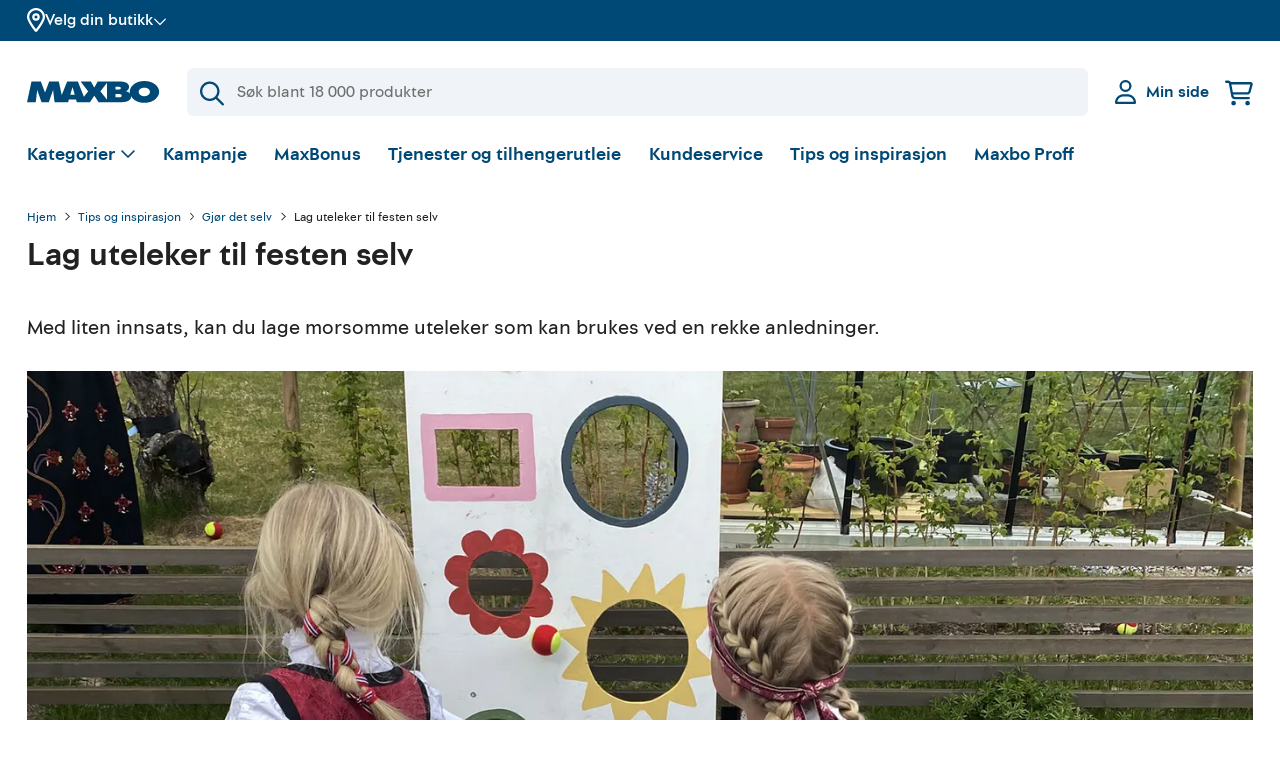

--- FILE ---
content_type: text/html
request_url: https://www.maxbo.no/tips-og-inspirasjon/gjor-det-selv/diy-uteleker/
body_size: 60035
content:
<!DOCTYPE html><html lang="nb"><head><meta charSet="utf-8"/><meta http-equiv="x-ua-compatible" content="ie=edge"/><meta name="viewport" content="width=device-width, initial-scale=1, shrink-to-fit=no"/><style data-href="/styles.2c10ba60f191771e8ae0.css" data-identity="gatsby-global-css">.address-list-popper__popper.popper{border:1px solid #ccc;border-radius:1%;width:95%}@media(min-width:820px){.address-list-popper__popper.popper{border-radius:4px;width:100%}}.address-list-popper__popper.popper .address-list-popper__addressWrapper{max-height:22rem;max-width:100%;overflow-y:scroll}@media(min-width:820px){.address-list-popper__popper.popper .address-list-popper__addressWrapper{max-height:22rem}}@-moz-document url-prefix(){.address-list-popper__popper.popper .address-list-popper__addressWrapper{scrollbar-color:#004976 #efefef}}.address-list-popper__popper.popper .address-list-popper__addressWrapper::-webkit-scrollbar{height:4px;width:4px}.address-list-popper__popper.popper .address-list-popper__addressWrapper::-webkit-scrollbar-track{background-color:#efefef;border-radius:10px}.address-list-popper__popper.popper .address-list-popper__addressWrapper::-webkit-scrollbar-thumb{background-color:#004976;border-radius:10px}.address-list-popper__popper.popper span{align-items:flex-end;border-bottom:.5px solid #ccc;cursor:pointer;display:flex;padding:10px 0}.address-list-popper__popper.popper span p{color:#212121;font-size:16px;margin-bottom:3px;padding-left:3px}.address-list-popper__popper.popper span:hover{background-color:#004976}.address-list-popper__popper.popper span:hover p{color:#fff}.address-list-popper__popper.popper span:last-child{border-bottom:none}.address-list-popper__arrow{position:relative}.address-list-popper__arrow:before{background:#fff;border-left:1px solid #ccc;border-top:1px solid #ccc;bottom:21px;box-shadow:inherit;content:"";height:10px;left:.5%;position:absolute;transform:rotate(45deg);width:10px;z-index:20}@media(max-width:640px){.address-list-popper__arrow:before{bottom:16px}}.popper{background-color:#fff;box-shadow:0 0 0 0 rgba(0,0,0,.1),0 22px 48px 0 rgba(0,0,0,.1),0 87px 87px 0 rgba(0,0,0,.09),0 196px 117px 0 rgba(0,0,0,.05),0 348px 139px 0 rgba(0,0,0,.01),0 543px 152px 0 transparent;padding:20px 15px;width:100%;z-index:30}@media(min-width:820px){.popper{padding:25px 20px}}.accordion{width:100%}.accordion__icon--open-bold.icon.accordion__icon{transform:scale(.8) rotate(90deg)}@media(min-width:820px){.accordion__icon--open-bold.icon.accordion__icon{transform:scale(1) rotate(90deg)}}.accordion__title-icon.icon{display:inline-block;margin-right:.6rem}.accordion__icon.icon{display:inline-block;margin-left:.3rem;transform-origin:center;transition:transform .2s ease}.accordion__content .accordion{margin:0}.accordion--bold>.accordion__title-content .accordion__trigger,.accordion--slim>.accordion__title-content .accordion__trigger{align-items:center;display:flex;position:relative;width:100%;z-index:2}.accordion--bold>.accordion__title-content .accordion__trigger:focus,.accordion--slim>.accordion__title-content .accordion__trigger:focus{outline-color:rgba(111,111,111,.3);outline-offset:.2rem}.accordion--bold>.accordion__title-content .accordion__title,.accordion--slim>.accordion__title-content .accordion__title{align-items:center;color:#004976;cursor:pointer;display:flex;font-size:1rem;font-weight:700;line-height:1.4;margin-bottom:.6rem;text-align:left}.accordion--bold>.accordion__title-content .accordion__title:focus,.accordion--slim>.accordion__title-content .accordion__title:focus{outline-offset:.2rem}.accordion--bold>.accordion__content,.accordion--slim>.accordion__content{opacity:0;overflow:hidden;pointer-events:none;position:relative;transition:max-height .4s ease}.accordion--slim>.accordion__title-content .accordion__trigger{background:none;border-top:none;min-height:20px}.accordion--slim>.accordion__title-content .accordion__trigger:focus{outline-color:rgba(111,111,111,.3);outline-offset:.2rem}.accordion--slim>.accordion__title-content .accordion__trigger:hover{background:none}.accordion--slim>.accordion__title-content .accordion__trigger:hover .accordion__title{color:#212121}.accordion--slim>.accordion__title-content .accordion__trigger .accordion__title{align-items:center;color:#004976;cursor:pointer;display:flex;font-size:1rem;font-weight:700;line-height:1.4;margin-bottom:.6rem;text-align:left}.accordion--bold{margin:0 -1rem;width:auto}@media(min-width:960px){.accordion--bold{margin:0;width:100%}}.accordion--bold:first-of-type{border-top:0}.accordion--bold>.accordion__title-content{align-items:center;display:flex;flex-direction:column;justify-content:center;min-height:72px;width:100%}.accordion--bold>.accordion__title-content .accordion__title{color:#212121;font-size:18px;line-height:160%;margin-bottom:0;padding-left:24px;pointer-events:none;text-decoration:none;width:100%}@media(min-width:960px){.accordion--bold>.accordion__title-content .accordion__title{font-size:18px;font-weight:500;line-height:20px}}.accordion--bold>.accordion__title-content .accordion__title .accordion__title-text{font-size:1.25rem;font-weight:700;line-height:1.4;max-width:85%;overflow-wrap:break-word}.accordion--bold>.accordion__title-content .accordion__title:focus,.accordion--bold>.accordion__title-content .accordion__title:hover{border-color:currentColor;color:inherit}.accordion--bold>.accordion__title-content .accordion__icon.icon{color:#004976;position:absolute;right:10%}.accordion--bold>.accordion__title-content .accordion__trigger{border-top:1px solid #ccc;min-height:72px}.accordion--bold>.accordion__title-content .accordion__trigger:hover{background:#f0f3f7}.accordion--opened>.accordion__content{animation:accordion-content-in .3s ease forwards;display:block;margin:24px 0;opacity:1;pointer-events:all}.accordion--opened>.accordion__title-content .accordion__icon.icon{transform:scale(.8) rotate(180deg)}@media(min-width:820px){.accordion--opened>.accordion__title-content .accordion__icon.icon{transform:scale(1) rotate(180deg)}}.accordion--opened.accordion--bold>.accordion__content{padding:0 24px}.accordion--opened.accordion--bold>.accordion__title-content .accordion__trigger{background:#f0f3f7;border-top:1px solid #004976}.accordion--opened.accordion--bold>.accordion__title-content .accordion__trigger .accordion__title .accordion__title-text{color:#004976;font-weight:700}.accordion--small>.accordion__title-content .accordion__title{font-weight:400;margin:0}.accordion--list>.accordion__title-content .accordion__trigger{border-top:1px solid #f0f3f7;padding:.6rem 0;text-align:left}.accordion--list>.accordion__title-content .accordion__title{align-items:center;color:#004976;display:flex;font-size:1rem;font-weight:400;margin:0;padding-right:2.5rem;text-align:left;width:100%}.accordion--list>.accordion__title-content .accordion__title:hover{color:#212121;text-decoration:underline}.accordion--list>.accordion__title-content .accordion__icon.icon{position:absolute;right:0}.icon{color:#004976}.icon--light{color:#fff}.icon--dark{fill:#212121;color:#212121}.icon--destructive{color:#df3226}.icon--inactive{color:#cbd3da}.icon--success{color:#4caf50}.facet__search{margin-bottom:1rem}.facet__values{max-height:230px;overflow-y:auto;padding:0 12px 0 5px;position:relative}@-moz-document url-prefix(){.facet__values{scrollbar-color:#004976 #efefef}}.facet__values::-webkit-scrollbar{height:4px;width:4px}.facet__values::-webkit-scrollbar-track{background-color:#efefef;border-radius:10px}.facet__values::-webkit-scrollbar-thumb{background-color:#004976;border-radius:10px}.search-input{align-items:center;display:flex;outline:0;padding:0;position:relative;text-align:left;white-space:nowrap}.search-input__lead{color:#004976;display:flex;justify-content:center;left:.8rem;position:absolute;top:50%;transform:translateY(-50%);z-index:2}.search-input-icon{color:#004976}.search-input .input{margin:0;word-break:normal}.search-input .input input{background-color:#f0f3f7;border-radius:.4rem;height:50px;padding-left:3rem}.search-input .input input:focus{border:2px solid #004976}@media(min-width:820px){.search-input .input input:focus{border:2px solid #004976}}.input{display:block;margin-bottom:1rem;position:relative;width:100%}.input__label{display:inline-block;margin-bottom:.2rem}.input__input-wrapper{display:flex;width:100%}.input__input-wrapper--rightAlign{justify-content:flex-end}.input__input-group{display:block;position:relative;width:100%}.input__input{background:#f0f3f7;border:2px solid #f0f3f7;border-radius:.4rem;color:#212121;display:block;height:auto;margin:0;max-height:3rem;min-height:3rem;padding:.8rem 1rem;width:100%}@media(min-width:820px){.input__input{border:2px solid #f0f3f7}}.input__input:focus{border-color:#004976}.input__input:-webkit-autofill{border-color:#004976}.input__input--rightAlign{text-align:right}.input__input--textarea{max-height:none}.input__input:disabled{background:#f0f3f7;border-color:#f0f3f7;color:#6f6f6f}.input__inline-cta{position:absolute;right:.6rem;top:50%;transform:translateY(-50%)}.input__info{background-color:#efefef;border-radius:.4rem;color:#fff;font-family:Maxbo Sans,sans-serif;font-size:.875rem;font-weight:400;line-height:1.6;margin-top:.6rem;padding:.6rem;position:absolute;right:0;width:100%;z-index:2}.input__info:before{background-color:inherit;content:"";height:.6rem;position:absolute;right:1.2rem;top:-.3rem;transform:rotate(45deg);width:.6rem}.input__additions{align-items:center;bottom:0;display:flex;height:100%;justify-content:space-between;left:0;position:absolute;width:100%}.input__button{align-items:center;background-color:#fff;border-radius:50%;color:#004976;display:flex;height:28px;justify-content:center;position:relative;transition:transform .2s cubic-bezier(.19,1,.22,1);width:30px}@media(min-width:820px){.input__button{height:31px;width:34px}}.input__button:focus{color:#004976;outline-color:rgba(111,111,111,.3);outline-offset:.2rem}.input__button:hover{color:#004976}.input__suffix{align-items:center;display:flex;justify-content:center;padding-left:.6rem;position:relative}.input--spaceless{margin-bottom:0}.input--decimals .input__input{text-align:right}.input--light .input__input{background:#fff;border:2px solid #fff;border-radius:.4rem;margin:0}@media(min-width:820px){.input--light .input__input{border:2px solid #fff}}.input--light .input__input:focus{border-color:#004976}.input--light .input__input:-webkit-autofill{border-color:#004976}.input--light .input__input:disabled{border-color:#f0f3f7}.input--primary{background:#004976;border-radius:35px;height:35px;padding:1px 0}@media(min-width:820px){.input--primary{border-radius:37px;height:37px}}.input--primary .input__additions{bottom:1px}.input--primary .input__button{background:transparent;border:1px solid transparent;color:#cbd3da;height:35px;width:38px}@media(min-width:820px){.input--primary .input__button{height:37px;width:40px}}.input--primary .input__button:hover{background:transparent;border:1px solid transparent;color:#fff}.input--subtle{background:#f0f3f7;border-radius:35px;height:35px;padding:1px 0}@media(min-width:820px){.input--subtle{border-radius:37px;height:37px}}.input--subtle .input__additions{bottom:1px}.input--subtle .input__button{background:transparent;border:1px solid transparent;color:#004976;height:35px;width:38px}@media(min-width:820px){.input--subtle .input__button{height:37px;width:40px}}.input--subtle .input__button:hover{background:transparent;border:1px solid transparent;color:#004976}.input--tight .input__input-group{max-width:100%;width:12rem}.input--medium .input__input-group{max-width:100%;width:6.5rem}.input--short .input__input-group{max-width:100%;width:5.8rem}.input--tiny .input__input-group{max-width:100%;width:4rem}.input--small{border-radius:35px;height:35px}@media(min-width:820px){.input--small{border-radius:37px;height:37px}}.input--small .input__input{height:32px;padding:.6rem}.input--error .input__input{border-color:#df3226}.input--xsmall .input__input-group{max-width:100%;width:5rem}.input--xsmall .input__input{height:1.75rem;min-height:1rem;padding:.2rem .3rem}.button{align-items:center;background-color:#f0f3f7;border-radius:500px;color:#004976;display:inline-flex;height:48px;justify-content:center;padding:0 24px;text-align:center;text-decoration:none;transition:transform .3s cubic-bezier(.19,1,.22,1),box-shadow .1s cubic-bezier(.25,.46,.45,.94);white-space:nowrap}.button:focus .button__tooltip,.button:hover .button__tooltip{display:none}@media(min-width:820px){.button:focus .button__tooltip,.button:hover .button__tooltip{-webkit-backface-visibility:hidden;display:block;z-index:30}}.button:active{transform:none}.button .icon{display:inline-block;flex-shrink:0;margin:0 10px 0 0;position:relative}.button .preloader{animation:fade-in .3s ease-out both;opacity:1}.button em{color:#7a99ac;margin-left:.3rem;margin-top:.1rem}.button--iconRight .icon{margin:0 0 0 10px}.button__tooltip{animation:tooltip-content-in .5s cubic-bezier(.19,1,.22,1) both;animation-delay:.5s;background:#212121;border-radius:.2rem;bottom:3.06rem;color:#fff;display:none;font-family:Maxbo Sans,sans-serif;font-size:.875rem;font-weight:400;left:50%;line-height:1.6;padding:.2rem .6rem;position:absolute;transform:translateX(-50%);transform-origin:bottom;white-space:nowrap;z-index:20}.button__tooltip:before{background-color:inherit;bottom:-3.5px;content:"";height:7px;left:calc(50% - 3.5px);position:absolute;transform:rotate(45deg);width:7px}.button--circle{border-radius:50%;width:48px}.button--circle.button--small{width:32px}.button--circle.button--xsmall{width:20px}.button--circle .button__circle{display:flex}.button--circle .button__circle .icon{margin:0}.button--empty .button__circle{background:transparent;border:1px solid #cbd3da;margin:0}.button--empty:focus .button__circle,.button--empty:hover .button__circle{background-color:#efefef;border-color:#efefef;color:#004976}.button--small{font-size:.875rem;height:32px;padding:.2rem 1rem}.button--xsmall{height:20px;padding:.2rem 1rem}.button--primary{background-color:#004976;color:#fff}.button--primary:active,.button--primary:focus,.button--primary:hover{background:#00253b;color:#fff;text-decoration:none}.button--primary .icon,.button--primary em{color:#fff}.button--primary .preloader__spinner{background-image:linear-gradient(0deg,#004976 20%,transparent 80%),linear-gradient(180deg,#cbd3da 100%,transparent 0)}.button--primary .preloader__spinner:after,.button--primary .preloader__spinner:before{background:#004976}.button--disabled{opacity:.5;pointer-events:none}.button--secondary{background-color:#fff;border:1px solid #004976;color:#004976}.button--secondary:active,.button--secondary:focus,.button--secondary:hover{background-color:#f0f3f7}.button--tertiary{background:#f0f3f7}.button--tertiary .icon{color:#004976}.button--destructive{background:#fff;border:1px solid #df3226;color:#df3226}.button--destructive:active,.button--destructive:focus,.button--destructive:hover{background-color:#df3226;color:#fff}.button--destructive:active path,.button--destructive:focus path,.button--destructive:hover path{fill:#fff}.button--block{display:inline-flex;width:100%}.button--block+.button--block{margin-top:.3rem}.button--link{background-color:transparent;border:none;border-radius:0;color:#004976;height:auto;padding:0;text-decoration:underline;-webkit-text-decoration-color:rgba(175,175,175,.8);text-decoration-color:rgba(175,175,175,.8)}.button--link:focus,.button--link:hover{border:none;text-decoration:underline;-webkit-text-decoration-color:inherit;text-decoration-color:inherit;transform:none}.button--loading{cursor:default;pointer-events:none}.button--loading:hover{background-color:inherit;border-color:inherit;color:inherit;transform:translateY(0)}.button--icon{min-width:48px;padding:0}.button--icon .icon{margin:10px}.button--icon.button--small{min-width:32px}.button--vips{background-color:#ff5b24;height:52px}@keyframes tooltip-content-in{0%{opacity:0;transform:translateY(.5rem) translateX(-50%) scale(.5)}}.preloader{display:flex;height:20px;margin:0 .6rem;position:relative;width:20px}.preloader__spinner{animation:preloader-rotate .7s linear infinite;background:#fff;background-image:linear-gradient(0deg,#fff 20%,transparent 80%),linear-gradient(180deg,#004976 100%,transparent 0);border-radius:50%;bottom:0;height:100%;left:0;margin:auto;position:absolute;right:0;top:0;width:100%}.preloader__spinner:after{background:#fff;border-radius:50%;content:"";display:block;height:calc(100% - 6px);margin:3px auto;position:relative;width:calc(100% - 6px)}.preloader--primaryColor .preloader__spinner{background:#004976;background-image:linear-gradient(0deg,#004976 20%,transparent 80%),linear-gradient(180deg,#7a99ac 100%,transparent 0)}.preloader--primaryColor .preloader__spinner:after{background:#004976}.preloader--xxxlightColor .preloader__spinner{background:#f0f3f7;background-image:linear-gradient(0deg,#f0f3f7 20%,transparent 80%),linear-gradient(180deg,#004976 100%,transparent 0)}.preloader--xxxlightColor .preloader__spinner:after{background:#f0f3f7}.preloader--small .preloader__status{margin-left:28px}.preloader--medium{height:28px;width:28px}.preloader--medium .preloader__spinner:after{height:calc(100% - 6px);margin:3px auto;width:calc(100% - 6px)}.preloader--medium .preloader__status{margin-left:36px}.preloader--large{height:48px;width:48px}.preloader--large .preloader__spinner:after{height:calc(100% - 6px);margin:3px auto;width:calc(100% - 6px)}.preloader--large .preloader__status{margin-left:56px;margin-top:14px}.preloader--xlarge{justify-content:center;padding:5rem;width:100%}.preloader--xlarge .preloader__spinner{height:48px;width:48px}.preloader--xlarge .preloader__status{margin-top:3rem}.preloader__status{font-size:1rem;line-height:1.4}.preloader--full{align-items:center;animation:preloader-fade-in .3s ease-out both;background-color:#004976;bottom:0;height:100vh;justify-content:center;left:0;margin:0;padding:2.5rem;position:fixed;right:0;top:0;width:100%;z-index:100}.preloader--full .preloader__status{color:#fff;margin-top:7rem;text-align:center}.preloader--full .preloader__spinner{background-image:linear-gradient(0deg,#004976 20%,transparent 80%),linear-gradient(180deg,#e6e614 100%,transparent 0);height:64px;width:64px}.preloader--full .preloader__spinner:after{background:#004976;height:calc(100% - 8px);margin:4px auto;width:calc(100% - 8px)}.preloader--overlay{align-items:center;animation:preloader-fade-in .3s ease-out both;background:#fff;bottom:0;display:flex;height:100vh;justify-content:center;left:0;margin:0;opacity:.6;padding:2.5rem;position:fixed;right:0;top:0;width:100%;z-index:100}.preloader--overlay .preloader__spinner{height:64px;width:64px}.preloader--overlay .preloader__spinner:after{height:calc(100% - 8px);margin:4px auto;width:calc(100% - 8px)}.preloader--noAnimation{animation:none}@keyframes preloader-rotate{to{transform:rotate(1turn)}}@keyframes preloader-fade-in{0%{opacity:0}}.checkbox{align-items:flex-start;cursor:pointer;display:inline-flex;margin-bottom:1rem;margin-right:1rem}.checkbox:hover .checkbox__indicator{border-color:#7a99ac}.checkbox__indicator{align-items:center;background-color:#fff;border:1px solid #cbd3da;border-radius:.2rem;display:inline-flex;flex-shrink:0;height:18px;justify-content:center;margin-right:9px;position:relative;top:2px;width:18px}@media(min-width:820px){.checkbox__indicator{height:20px;top:1px;width:20px}}.checkbox__icon.icon{color:#fff;position:relative;transform:none}.checkbox__icon.icon .icon__line{stroke-dasharray:17;stroke-dashoffset:17;transition:stroke-dashoffset .2s ease}.checkbox__label{flex-grow:2;font-size:1rem;font-weight:400;line-height:1.4}.checkbox__label--hide-label{height:1px;overflow:hidden;position:absolute;width:1px}.checkbox__count{color:#6f6f6f;flex-grow:0;flex-shrink:0;font-size:.875rem;line-height:1.4;margin-top:2px;text-align:right;width:35px}.checkbox__children{margin-left:.3rem}.checkbox__checkbox{opacity:0;position:absolute}.checkbox__checkbox:hover~.checkbox__indicator{background-color:#f0f3f7;border-color:#004976}.checkbox__checkbox:checked~.checkbox__indicator{background:#004976;border-color:#004976}.checkbox__checkbox:checked~.checkbox__indicator .icon__line{stroke-dashoffset:0;color:#fff;transition:stroke-dashoffset .3s cubic-bezier(.19,1,.22,1)}.checkbox__checkbox:focus~.checkbox__indicator{border-color:#004976}.checkbox--hide-label .checkbox__indicator{margin-right:0}.checkbox--full{display:flex}.checkbox--full .checkbox__content{display:flex;flex-grow:2}.checkbox--spaceless{margin-bottom:0}.checkbox--green .checkbox__indicator{background-color:green;border-color:green}.checkbox--green .checkbox__checkbox .icon__line{color:#fff}.checkbox--green .checkbox__checkbox:checked~.checkbox__indicator,.checkbox--green .checkbox__checkbox:focus~.checkbox__indicator,.checkbox--green .checkbox__checkbox:hover~.checkbox__indicator{background-color:green;border-color:green}.checkbox--yellow .checkbox__checkbox:checked~.checkbox__indicator,.checkbox--yellow .checkbox__checkbox:focus~.checkbox__indicator,.checkbox--yellow .checkbox__checkbox:hover~.checkbox__indicator,.checkbox--yellow .checkbox__indicator{background-color:#ff0;border-color:#ff0}.checkbox--yellow .checkbox__checkbox:checked~.checkbox__indicator .icon__line,.checkbox--yellow .checkbox__checkbox:focus~.checkbox__indicator .icon__line,.checkbox--yellow .checkbox__checkbox:hover~.checkbox__indicator .icon__line{color:#000}.checkbox--blue .checkbox__indicator{background-color:blue;border-color:blue}.checkbox--blue .checkbox__checkbox .icon__line{color:#fff}.checkbox--blue .checkbox__checkbox:checked~.checkbox__indicator,.checkbox--blue .checkbox__checkbox:focus~.checkbox__indicator,.checkbox--blue .checkbox__checkbox:hover~.checkbox__indicator{background-color:blue;border-color:blue}.checkbox--black .checkbox__indicator{background-color:#000;border-color:#000}.checkbox--black .checkbox__checkbox .icon__line{color:#fff}.checkbox--black .checkbox__checkbox:checked~.checkbox__indicator,.checkbox--black .checkbox__checkbox:focus~.checkbox__indicator,.checkbox--black .checkbox__checkbox:hover~.checkbox__indicator{background-color:#000;border-color:#000}.checkbox__error-list{margin-top:.6rem}.note{align-items:flex-start;background:#f0f3f7;border:1px solid #f0f3f7;border-radius:.2rem;color:#004976;display:flex;font-size:1rem;line-height:1.4;margin-bottom:1.7rem;padding:.8rem;position:relative;width:100%}@media(min-width:820px){.note{font-size:1rem;line-height:1.4}}.note .note__children>.icon,.note .note__label>.icon,.note__icon{flex-shrink:0;margin-right:.8rem;top:2px}@media(min-width:820px){.note .note__children>.icon,.note .note__label>.icon,.note__icon{top:4px}}.note__close{align-items:center;border-radius:.2rem;display:flex;height:32px;justify-content:center;margin-right:0;position:absolute;right:.6rem;top:9px;width:32px}@media(min-width:820px){.note__close{top:10px}}.note__close .icon{margin:0;top:0}.note__close:hover{background-color:#f0f3f7}.note__label{margin-right:.3rem}.note__children{display:inline-flex}.note a:hover{color:#212121}.note button{margin-left:1rem}.note button+button{margin-left:.6rem}.note--closable{padding-right:3.5rem}.note--inline{width:-webkit-fit-content;width:-moz-fit-content;width:fit-content}.note--small{font-size:.875rem;line-height:1.4;padding:.26rem .8rem}.note--small .note__children>.icon,.note--small .note__icon,.note--small .note__label>.icon{margin-right:.6rem;top:0}@media(min-width:820px){.note--small .note__children>.icon,.note--small .note__icon,.note--small .note__label>.icon{top:1px}}.note--subtle{background:transparent;border:1px solid #f0f3f7}.note--subtle svg{fill:#004976}.note--success{background:#e6e614;border:1px solid #e6e614;color:#004976}.note--success a{-webkit-text-decoration-color:#004976;text-decoration-color:#004976}.note--success svg{fill:#004976}.note--error{animation:note-shake-in .7s cubic-bezier(.895,.03,.685,.22) both;background:transparent;border:1px solid #df3226;color:#df3226}.note--error svg{fill:#fff}.note--subtle-error{animation:note-shake-in .7s cubic-bezier(.895,.03,.685,.22) both;background:transparent;border:none;color:#df3226;padding:0}.note--subtle-error svg{fill:#df3226}.note--warning{animation:note-shake-in .7s cubic-bezier(.895,.03,.685,.22) both;background:#df3226;border:1px solid #df3226;color:#fff}.note--warning a,.note--warning a:hover{color:#fff}.note--warning .note__children>.icon,.note--warning .note__icon,.note--warning .note__label>.icon{fill:#fff;top:0}@media(min-width:820px){.note--warning .note__children>.icon,.note--warning .note__icon,.note--warning .note__label>.icon{top:2px}}.note--warning .note__children>.icon .icon__line,.note--warning .note__icon .icon__line,.note--warning .note__label>.icon .icon__line{fill:currentColor;stroke:currentColor}.note--warning .note__children>.icon .icon__fill,.note--warning .note__icon .icon__fill,.note--warning .note__label>.icon .icon__fill{fill:#df3226}.note--warning .note__close:hover{background-color:#b7251b}.note--warning .note__close .icon{top:0}.note--bounce-in{animation:bounce-in .3s forwards}.note--margin-bottom{margin-bottom:1.7rem}.note--cta{background:#004976;border:1px solid #004976;color:#fff;justify-content:center}.note--cta a{color:#fff;text-decoration:underline;white-space:nowrap}.note--cta a:hover{color:#fff}.note--cta svg{fill:#fff}.note--cta svg .icon__line{fill:currentColor;stroke:currentColor}.note--cta svg .icon__fill{fill:#004976}.note--spaceless{margin:0}@keyframes note-slide-in{0%{opacity:0;transform:translate(2rem)}}@keyframes note-shake-in{0%{opacity:0}10%,90%{transform:translate(-1px)}20%,80%{transform:translate(2px)}30%,50%,70%{transform:translate(-4px)}40%,60%{transform:translate(4px)}60%{opacity:1}to{transform:translate(0)}}@keyframes bounce-in{0%{opacity:0;transform:scale(.7)}50%{opacity:.9;transform:scale(1.05)}80%{opacity:1;transform:scale(.95)}to{opacity:1;transform:scale(1)}}.inventory-facet__search{margin-bottom:1rem}.inventory-facet__values{max-height:230px;overflow-y:auto;padding:0 12px 0 5px;position:relative}@-moz-document url-prefix(){.inventory-facet__values{scrollbar-color:#004976 #efefef}}.inventory-facet__values::-webkit-scrollbar{height:4px;width:4px}.inventory-facet__values::-webkit-scrollbar-track{background-color:#efefef;border-radius:10px}.inventory-facet__values::-webkit-scrollbar-thumb{background-color:#004976;border-radius:10px}.base-icon{display:block;position:relative;transform:scale(.8)}@media(min-width:820px){.base-icon{transform:scale(.8)}}@media(min-width:960px){.base-icon{transform:none}}.base-icon__line{fill:none;stroke:currentColor;stroke-width:2;stroke-linecap:round;stroke-linejoin:round;vector-effect:non-scaling-stroke;shape-rendering:geometricPrecision}.base-icon__line1{fill:none;stroke:currentColor;stroke-width:3;stroke-linecap:round;stroke-linejoin:round;stroke-miterlimit:10}.base-icon__line2{fill:none;stroke:currentColor;stroke-width:3;stroke-linejoin:round;stroke-miterlimit:10}.base-icon__fill{fill:currentColor;stroke:none;vector-effect:non-scaling-stroke;shape-rendering:geometricPrecision}.base-icon--full .iconfill,.base-icon--full .iconline{fill:currentColor;stroke:currentColor}.base-icon--left{transform:scale(.8) rotate(-180deg)!important}@media(min-width:820px){.base-icon--left{transform:scale(1) rotate(-180deg)!important}}.base-icon--up{transform:rotate(-90deg)}.base-icon--down{transform:scale(.8) rotate(90deg)}@media(min-width:820px){.base-icon--down{transform:scale(1) rotate(90deg)}}.base-icon--light{color:#fff}.base-icon--primary{color:#004976}.base-icon--secondary{color:#efefef}.base-icon--information .iconline,.base-icon--warning .iconline{fill:currentColor;stroke:currentColor}.base-icon--information .iconfill,.base-icon--warning .iconfill{color:#fff}.base-icon--filter{stroke:#d4d1cf}.status-icon--fa{align-items:center;display:flex}.status-icon--fa .svg-inline--fa{vertical-align:unset}.status-icon__disk{fill:#4caf50}.status-icon__disk--destructive{fill:#df3226}.status-icon__circle{stroke:#4caf50;stroke-width:2px;fill:none}.status-icon__circle--destructive{stroke:#df3226}.container{margin-left:auto;margin-right:auto;max-width:90rem;padding-left:1rem;padding-right:1rem}@media(min-width:820px){.container{padding-left:1rem;padding-right:1rem}}@media(min-width:960px){.container{padding-left:1.7rem;padding-right:1.7rem}}.container--center{left:50%;position:absolute;top:50%;transform:translate(-50%,-50%)}.container--xtight{margin-left:auto;margin-right:auto;max-width:38rem;padding-left:1rem;padding-right:1rem}@media(min-width:820px){.container--xtight{padding-left:1rem;padding-right:1rem}}@media(min-width:960px){.container--xtight{padding-left:1.7rem;padding-right:1.7rem}}.container--large{margin-left:auto;margin-right:auto;padding-left:1rem;padding-right:1rem}@media(min-width:820px){.container--large{padding-left:1rem;padding-right:1rem}}@media(min-width:960px){.container--large{padding-left:1.7rem;padding-right:1.7rem}}.container--tight{margin-left:auto;margin-right:auto;max-width:47rem;padding-left:1rem;padding-right:1rem}@media(min-width:820px){.container--tight{padding-left:1rem;padding-right:1rem}}@media(min-width:960px){.container--tight{padding-left:1.7rem;padding-right:1.7rem}}.container--medium{margin-left:auto;margin-right:auto;max-width:63rem;padding-left:1rem;padding-right:1rem}@media(min-width:820px){.container--medium{padding-left:1rem;padding-right:1rem}}@media(min-width:960px){.container--medium{padding-left:1.7rem;padding-right:1.7rem}}.container--wide{margin-left:auto;margin-right:auto;max-width:97rem;padding-left:1rem;padding-right:1rem}@media(min-width:820px){.container--wide{padding-left:1rem;padding-right:1rem}}@media(min-width:960px){.container--wide{padding-left:1.7rem;padding-right:1.7rem}}.container--xwide{margin-left:auto;margin-right:auto;max-width:104rem;padding-left:1rem;padding-right:1rem}@media(min-width:820px){.container--xwide{padding-left:1rem;padding-right:1rem}}@media(min-width:960px){.container--xwide{padding-left:1.7rem;padding-right:1.7rem}}.container--full{margin-left:auto;margin-right:auto;max-width:94%;padding-left:1rem;padding-right:1rem}@media(min-width:820px){.container--full{padding-left:1rem;padding-right:1rem}}@media(min-width:960px){.container--full{padding-left:1.7rem;padding-right:1.7rem}}.container--fill-width{max-width:100%;padding-left:0;padding-right:0}.container--spacing{padding-bottom:1rem;padding-top:1rem}@media(min-width:820px){.container--spacing{padding-bottom:2.5rem;padding-top:2.5rem}}.container--inset{padding:1rem 0}.container--nopaddingtop{padding-top:0}.container--nopaddingbottom{padding-bottom:0}.container .container{padding-left:0;padding-right:0}.brick--fill{height:100%;width:100%}.brick+.brick{margin-top:32px}@media(min-width:820px){.brick+.brick{margin-top:40px}}.grid-brick{--slide-width:0}.grid-brick .thumb-slider{-webkit-tap-highlight-color:transparent}.grid-brick .thumb-slider .swiper{position:static}.grid-brick .thumb-slider .swiper-wrapper{align-items:stretch}.grid-brick .thumb-slider .swiper-wrapper .swiper-slide{height:220px}@media(min-width:640px){.grid-brick .thumb-slider .swiper-wrapper .swiper-slide{height:195px}}.grid-brick .thumb-slider .swiper-custom-slide-width .swiper-wrapper .swiper-slide{width:var(--slide-width)!important}.grid{--spacing:32px;align-items:stretch;flex-direction:row;flex-wrap:wrap}.grid,.grid__item{display:flex;width:100%}.grid__item{align-items:flex-start;flex-direction:column;padding-left:var(--spacing);padding-right:var(--spacing)}@media(min-width:820px){.grid__item{width:50%}}.grid__item--fixed-height{height:312px;overflow:hidden}.grid__item+.grid__item{padding-top:var(--spacing)}@media(min-width:820px){.grid__item+.grid__item{padding-top:0}}.grid--align-left>.grid__item{align-items:flex-start}.grid--align-center>.grid__item{align-items:center}.grid--align-right>.grid__item{align-items:flex-end}.grid--align-between{justify-content:space-between}.grid--align-between>.grid__item{width:auto}.grid--valign-top>.grid__item{justify-content:flex-start}.grid--valign-middle>.grid__item{justify-content:center}.grid--valign-bottom>.grid__item{justify-content:flex-end}.grid--1>.grid__item{padding-left:0;padding-right:0}@media(min-width:820px){.grid--1>.grid__item{width:100%}.grid--1>.grid__item--fixed-height{height:calc(690px + var(--spacing)*2)}.grid--1>.grid__item--fixed-height.grid__item--small-layout{height:calc(418px + var(--spacing)*2)}}.grid--2{margin-left:calc(var(--spacing)*-1);margin-right:calc(var(--spacing)*-1);width:calc(100% + var(--spacing)*2)}@media(min-width:640px){.grid--2>.grid__item{width:50%}}@media(min-width:820px){.grid--2>.grid__item--fixed-height{height:calc(680px + var(--spacing)*2)}}.grid--2>.grid__item--fixed-height.grid__item--small-layout{height:calc(159px + var(--spacing)*2)}@media(min-width:820px){.grid--2>.grid__item--fixed-height.grid__item--small-layout{height:calc(336px + var(--spacing)*2)}}@media(min-width:640px){.grid--2>.grid__item{padding-top:0}}.grid--3{margin-left:calc(var(--spacing)*-1);margin-right:calc(var(--spacing)*-1);width:calc(100% + var(--spacing)*2)}@media(min-width:640px){.grid--3 .grid__item{width:33.33%}}@media(min-width:820px){.grid--3 .grid__item--fixed-height{height:calc(447px + var(--spacing)*2)}}@media(min-width:640px){.grid--3>.grid__item{padding-top:0}}.grid--4{margin-left:calc(var(--spacing)*-1);margin-right:calc(var(--spacing)*-1);width:calc(100% + var(--spacing)*2)}.grid--4>.grid__item{padding-top:0;width:50%}@media(min-width:1280px){.grid--4>.grid__item{width:25%}}.grid--4>.grid__item--fixed-height{height:calc(200px + var(--spacing)*2)}@media(min-width:820px){.grid--4>.grid__item--fixed-height{height:calc(304px + var(--spacing)*2);width:50%}}@media(min-width:1280px){.grid--4>.grid__item--fixed-height{width:25%}}.grid--4>.grid__item--fixed-height.grid__item--small-layout{height:calc(117px + var(--spacing)*2)}@media(min-width:640px){.grid--4>.grid__item--fixed-height.grid__item--small-layout{height:calc(195px + var(--spacing)*2)}}@media(min-width:820px){.grid--4>.grid__item--fixed-height.grid__item--small-layout{height:calc(242px + var(--spacing)*2)}}.grid--4>.grid__item--full-width-mobile{width:100%}@media(min-width:640px){.grid--4>.grid__item--full-width-mobile{width:50%}}@media(min-width:820px){.grid--4>.grid__item--full-width-mobile{width:25%}}.grid--4>.grid__item:nth-child(3),.grid--4>.grid__item:nth-child(4){margin-top:calc(var(--spacing)*2)}@media(min-width:1280px){.grid--4>.grid__item:nth-child(3),.grid--4>.grid__item:nth-child(4){margin-top:0}}.grid--5{margin-left:calc(var(--spacing)*-1);margin-right:calc(var(--spacing)*-1);width:calc(100% + var(--spacing)*2)}@media(min-width:370px){.grid--5 .grid__item{width:50%}}@media(min-width:820px){.grid--5 .grid__item{width:33.33%}}@media(min-width:960px){.grid--5 .grid__item{width:25%}}@media(min-width:1280px){.grid--5 .grid__item{width:20%}}.grid--5 .grid__item--fixed-height{height:calc(200px + var(--spacing)*2)}.grid--5 .grid__item--full-width-mobile{width:100%}@media(min-width:820px){.grid--5 .grid__item--full-width-mobile{width:33.33%}}@media(min-width:960px){.grid--5 .grid__item--full-width-mobile{width:25%}}@media(min-width:1280px){.grid--5 .grid__item--full-width-mobile{width:20%}}@media(min-width:370px){.grid--5 .grid__item{margin-top:0}.grid--5>.grid__item:nth-child(3),.grid--5>.grid__item:nth-child(4),.grid--5>.grid__item:nth-child(5){margin-top:calc(var(--spacing)*2)}}@media(min-width:820px){.grid--5>.grid__item:nth-child(3){margin-top:0}.grid--5>.grid__item:nth-child(4),.grid--5>.grid__item:nth-child(5){margin-top:calc(var(--spacing)*2)}}@media(min-width:960px){.grid--5>.grid__item:nth-child(3),.grid--5>.grid__item:nth-child(4){margin-top:0}.grid--5>.grid__item:nth-child(5){margin-top:calc(var(--spacing)*2)}}@media(min-width:1280px){.grid--5>.grid__item:nth-child(3),.grid--5>.grid__item:nth-child(4),.grid--5>.grid__item:nth-child(5){margin-top:0}}@media(min-width:820px){.grid--2-1>.grid__item:first-child{width:66.66%}.grid--2-1>.grid__item{width:33.33%}.grid--3-2 .grid__item:first-child{width:60%}.grid--3-2 .grid__item{width:40%}.grid--1-5>.grid__item:first-child{width:16.66%}.grid--1-5>.grid__item{width:83.33%}.grid--2-3>.grid__item:first-child{width:40%}.grid--2-3>.grid__item{width:60%}}.grid--2-4{margin-left:calc(var(--spacing)*-1);margin-right:calc(var(--spacing)*-1);width:calc(100% + var(--spacing)*2)}.grid--2-4 .grid__item{width:33.33%}.grid--2-4 .grid__item:first-child{width:100%}@media(min-width:640px){.grid--2-4 .grid__item:first-child{width:50%}}.grid--2-4 .grid__item:not(:first-child){width:50%}@media(min-width:640px){.grid--2-4 .grid__item:not(:first-child){width:25%}}.grid--no-gutter{margin:0;width:100%}.grid--no-gutter>.grid__item{padding:0}@media(min-width:820px){.grid--more-gutter{margin-left:-1.7rem;margin-right:-1.7rem;width:calc(100% + 3rem)}}@media(min-width:960px){.grid--more-gutter{margin-left:-1.7rem;margin-right:-1.7rem}}.grid--more-gutter>.grid__item{align-items:flex-start;display:flex;flex-direction:column}@media(min-width:820px){.grid--more-gutter>.grid__item{padding:0 1.7rem}}@media(min-width:960px){.grid--more-gutter>.grid__item{padding:0 1.7rem}}.grid--full{width:100%}.grid--related{align-items:flex-start;display:flex;flex-direction:column}@media(min-width:960px){.grid--related{flex-direction:row;margin-left:-1.7rem;margin-right:-1.7rem;width:auto}}.grid--related>.grid__item{margin:0;width:100%}@media(min-width:960px){.grid--related>.grid__item{display:block;margin:0;padding:0 1.7rem;width:33.33%}.grid--related>.grid__item:first-child{margin:0;padding:0 1.7rem;width:66.66%}}@media(min-width:1280px){.grid--related>.grid__item:first-child{width:66.66%}}.thumb-slider{width:100%}.thumb-slider .swiper-slide{cursor:pointer}.thumb-slider .swiper-component .swiper .swiper-scrollbar{left:0;right:0;width:100%;z-index:10}.thumb-slider .swiper-component .swiper .swiper-scrollbar .swiper-scrollbar-drag{left:0;right:0;width:100%}.thumb-slider .swiper-component .swiper .swiper-scrollbar-drag{background-color:#004976}.thumb-slider--scrollbar .swiper-wrapper{margin-bottom:12px}.thumb-slider--scrollbar .swiper-component__nav-btns{top:calc(50% - 6px)}@font-face{font-family:swiper-icons;font-style:normal;font-weight:400;src:url("data:application/font-woff;charset=utf-8;base64, [base64]//wADZ2x5ZgAAAywAAADMAAAD2MHtryVoZWFkAAABbAAAADAAAAA2E2+eoWhoZWEAAAGcAAAAHwAAACQC9gDzaG10eAAAAigAAAAZAAAArgJkABFsb2NhAAAC0AAAAFoAAABaFQAUGG1heHAAAAG8AAAAHwAAACAAcABAbmFtZQAAA/gAAAE5AAACXvFdBwlwb3N0AAAFNAAAAGIAAACE5s74hXjaY2BkYGAAYpf5Hu/j+W2+MnAzMYDAzaX6QjD6/4//Bxj5GA8AuRwMYGkAPywL13jaY2BkYGA88P8Agx4j+/8fQDYfA1AEBWgDAIB2BOoAeNpjYGRgYNBh4GdgYgABEMnIABJzYNADCQAACWgAsQB42mNgYfzCOIGBlYGB0YcxjYGBwR1Kf2WQZGhhYGBiYGVmgAFGBiQQkOaawtDAoMBQxXjg/wEGPcYDDA4wNUA2CCgwsAAAO4EL6gAAeNpj2M0gyAACqxgGNWBkZ2D4/wMA+xkDdgAAAHjaY2BgYGaAYBkGRgYQiAHyGMF8FgYHIM3DwMHABGQrMOgyWDLEM1T9/w8UBfEMgLzE////P/5//f/V/xv+r4eaAAeMbAxwIUYmIMHEgKYAYjUcsDAwsLKxc3BycfPw8jEQA/[base64]/uznmfPFBNODM2K7MTQ45YEAZqGP81AmGGcF3iPqOop0r1SPTaTbVkfUe4HXj97wYE+yNwWYxwWu4v1ugWHgo3S1XdZEVqWM7ET0cfnLGxWfkgR42o2PvWrDMBSFj/IHLaF0zKjRgdiVMwScNRAoWUoH78Y2icB/yIY09An6AH2Bdu/UB+yxopYshQiEvnvu0dURgDt8QeC8PDw7Fpji3fEA4z/PEJ6YOB5hKh4dj3EvXhxPqH/SKUY3rJ7srZ4FZnh1PMAtPhwP6fl2PMJMPDgeQ4rY8YT6Gzao0eAEA409DuggmTnFnOcSCiEiLMgxCiTI6Cq5DZUd3Qmp10vO0LaLTd2cjN4fOumlc7lUYbSQcZFkutRG7g6JKZKy0RmdLY680CDnEJ+UMkpFFe1RN7nxdVpXrC4aTtnaurOnYercZg2YVmLN/d/gczfEimrE/fs/bOuq29Zmn8tloORaXgZgGa78yO9/cnXm2BpaGvq25Dv9S4E9+5SIc9PqupJKhYFSSl47+Qcr1mYNAAAAeNptw0cKwkAAAMDZJA8Q7OUJvkLsPfZ6zFVERPy8qHh2YER+3i/BP83vIBLLySsoKimrqKqpa2hp6+jq6RsYGhmbmJqZSy0sraxtbO3sHRydnEMU4uR6yx7JJXveP7WrDycAAAAAAAH//wACeNpjYGRgYOABYhkgZgJCZgZNBkYGLQZtIJsFLMYAAAw3ALgAeNolizEKgDAQBCchRbC2sFER0YD6qVQiBCv/H9ezGI6Z5XBAw8CBK/m5iQQVauVbXLnOrMZv2oLdKFa8Pjuru2hJzGabmOSLzNMzvutpB3N42mNgZGBg4GKQYzBhYMxJLMlj4GBgAYow/P/PAJJhLM6sSoWKfWCAAwDAjgbRAAB42mNgYGBkAIIbCZo5IPrmUn0hGA0AO8EFTQAA")}:root{--swiper-theme-color:#007aff}.swiper,swiper-container{display:block;list-style:none;margin-left:auto;margin-right:auto;overflow:hidden;padding:0;position:relative;z-index:1}.swiper-vertical>.swiper-wrapper{flex-direction:column}.swiper-wrapper{box-sizing:content-box;display:flex;height:100%;position:relative;transition-property:transform;transition-timing-function:var(--swiper-wrapper-transition-timing-function,initial);width:100%;z-index:1}.swiper-android .swiper-slide,.swiper-wrapper{transform:translateZ(0)}.swiper-horizontal{touch-action:pan-y}.swiper-vertical{touch-action:pan-x}.swiper-slide,swiper-slide{display:block;flex-shrink:0;height:100%;position:relative;transition-property:transform;width:100%}.swiper-slide-invisible-blank{visibility:hidden}.swiper-autoheight,.swiper-autoheight .swiper-slide{height:auto}.swiper-autoheight .swiper-wrapper{align-items:flex-start;transition-property:transform,height}.swiper-backface-hidden .swiper-slide{-webkit-backface-visibility:hidden;backface-visibility:hidden;transform:translateZ(0)}.swiper-3d.swiper-css-mode .swiper-wrapper{perspective:1200px}.swiper-3d .swiper-wrapper{transform-style:preserve-3d}.swiper-3d{perspective:1200px}.swiper-3d .swiper-cube-shadow,.swiper-3d .swiper-slide,.swiper-3d .swiper-slide-shadow,.swiper-3d .swiper-slide-shadow-bottom,.swiper-3d .swiper-slide-shadow-left,.swiper-3d .swiper-slide-shadow-right,.swiper-3d .swiper-slide-shadow-top{transform-style:preserve-3d}.swiper-3d .swiper-slide-shadow,.swiper-3d .swiper-slide-shadow-bottom,.swiper-3d .swiper-slide-shadow-left,.swiper-3d .swiper-slide-shadow-right,.swiper-3d .swiper-slide-shadow-top{height:100%;left:0;pointer-events:none;position:absolute;top:0;width:100%;z-index:10}.swiper-3d .swiper-slide-shadow{background:rgba(0,0,0,.15)}.swiper-3d .swiper-slide-shadow-left{background-image:linear-gradient(270deg,rgba(0,0,0,.5),transparent)}.swiper-3d .swiper-slide-shadow-right{background-image:linear-gradient(90deg,rgba(0,0,0,.5),transparent)}.swiper-3d .swiper-slide-shadow-top{background-image:linear-gradient(0deg,rgba(0,0,0,.5),transparent)}.swiper-3d .swiper-slide-shadow-bottom{background-image:linear-gradient(180deg,rgba(0,0,0,.5),transparent)}.swiper-css-mode>.swiper-wrapper{-ms-overflow-style:none;overflow:auto;scrollbar-width:none}.swiper-css-mode>.swiper-wrapper::-webkit-scrollbar{display:none}.swiper-css-mode>.swiper-wrapper>.swiper-slide{scroll-snap-align:start start}.swiper-horizontal.swiper-css-mode>.swiper-wrapper{-ms-scroll-snap-type:x mandatory;scroll-snap-type:x mandatory}.swiper-vertical.swiper-css-mode>.swiper-wrapper{-ms-scroll-snap-type:y mandatory;scroll-snap-type:y mandatory}.swiper-css-mode.swiper-free-mode>.swiper-wrapper{-ms-scroll-snap-type:none;scroll-snap-type:none}.swiper-css-mode.swiper-free-mode>.swiper-wrapper>.swiper-slide{scroll-snap-align:none}.swiper-centered>.swiper-wrapper:before{content:"";flex-shrink:0;order:9999}.swiper-centered>.swiper-wrapper>.swiper-slide{scroll-snap-align:center center;scroll-snap-stop:always}.swiper-centered.swiper-horizontal>.swiper-wrapper>.swiper-slide:first-child{margin-inline-start:var(--swiper-centered-offset-before)}.swiper-centered.swiper-horizontal>.swiper-wrapper:before{height:100%;min-height:1px;width:var(--swiper-centered-offset-after)}.swiper-centered.swiper-vertical>.swiper-wrapper>.swiper-slide:first-child{margin-block-start:var(--swiper-centered-offset-before)}.swiper-centered.swiper-vertical>.swiper-wrapper:before{height:var(--swiper-centered-offset-after);min-width:1px;width:100%}.swiper-lazy-preloader{border:4px solid var(--swiper-preloader-color,var(--swiper-theme-color));border-radius:50%;border-top:4px solid transparent;box-sizing:border-box;height:42px;left:50%;margin-left:-21px;margin-top:-21px;position:absolute;top:50%;transform-origin:50%;width:42px;z-index:10}.swiper-watch-progress .swiper-slide-visible .swiper-lazy-preloader,.swiper:not(.swiper-watch-progress) .swiper-lazy-preloader,swiper-container:not(.swiper-watch-progress) .swiper-lazy-preloader{animation:swiper-preloader-spin 1s linear infinite}.swiper-lazy-preloader-white{--swiper-preloader-color:#fff}.swiper-lazy-preloader-black{--swiper-preloader-color:#000}@keyframes swiper-preloader-spin{0%{transform:rotate(0deg)}to{transform:rotate(1turn)}}.swiper-free-mode>.swiper-wrapper{margin:0 auto;transition-timing-function:ease-out}:root{--swiper-navigation-size:44px}.swiper-button-next,.swiper-button-prev{align-items:center;color:var(--swiper-navigation-color,var(--swiper-theme-color));cursor:pointer;display:flex;height:var(--swiper-navigation-size);justify-content:center;margin-top:calc(0px - var(--swiper-navigation-size)/2);position:absolute;top:var(--swiper-navigation-top-offset,50%);width:calc(var(--swiper-navigation-size)/44*27);z-index:10}.swiper-button-next.swiper-button-disabled,.swiper-button-prev.swiper-button-disabled{cursor:auto;opacity:.35;pointer-events:none}.swiper-button-next.swiper-button-hidden,.swiper-button-prev.swiper-button-hidden{cursor:auto;opacity:0;pointer-events:none}.swiper-navigation-disabled .swiper-button-next,.swiper-navigation-disabled .swiper-button-prev{display:none!important}.swiper-button-next:after,.swiper-button-prev:after{font-family:swiper-icons;font-size:var(--swiper-navigation-size);font-variant:normal;letter-spacing:0;line-height:1;text-transform:none!important}.swiper-button-prev,.swiper-rtl .swiper-button-next{left:var(--swiper-navigation-sides-offset,10px);right:auto}.swiper-button-prev:after,.swiper-rtl .swiper-button-next:after{content:"prev"}.swiper-button-next,.swiper-rtl .swiper-button-prev{left:auto;right:var(--swiper-navigation-sides-offset,10px)}.swiper-button-next:after,.swiper-rtl .swiper-button-prev:after{content:"next"}.swiper-button-lock{display:none}.swiper-scrollbar{background:var(--swiper-scrollbar-bg-color,rgba(0,0,0,.1));border-radius:var(--swiper-scrollbar-border-radius,10px);position:relative;-ms-touch-action:none}.swiper-scrollbar-disabled>.swiper-scrollbar,.swiper-scrollbar.swiper-scrollbar-disabled{display:none!important}.swiper-horizontal>.swiper-scrollbar,.swiper-scrollbar.swiper-scrollbar-horizontal{bottom:var(--swiper-scrollbar-bottom,4px);height:var(--swiper-scrollbar-size,4px);left:var(--swiper-scrollbar-sides-offset,1%);position:absolute;top:var(--swiper-scrollbar-top,auto);width:calc(100% - var(--swiper-scrollbar-sides-offset,1%)*2);z-index:50}.swiper-scrollbar.swiper-scrollbar-vertical,.swiper-vertical>.swiper-scrollbar{height:calc(100% - var(--swiper-scrollbar-sides-offset,1%)*2);left:var(--swiper-scrollbar-left,auto);position:absolute;right:var(--swiper-scrollbar-right,4px);top:var(--swiper-scrollbar-sides-offset,1%);width:var(--swiper-scrollbar-size,4px);z-index:50}.swiper-scrollbar-drag{background:var(--swiper-scrollbar-drag-bg-color,rgba(0,0,0,.5));border-radius:var(--swiper-scrollbar-border-radius,10px);height:100%;left:0;position:relative;top:0;width:100%}.swiper-scrollbar-cursor-drag{cursor:move}.swiper-scrollbar-lock{display:none}.swiper-component__nav-btns{display:flex;justify-content:space-between;left:50%;padding:0 10px;pointer-events:none;position:absolute;top:50%;transform:translate(-50%,-50%);visibility:hidden;width:100%;z-index:1}.swiper-component__nav-btns button{pointer-events:all}.swiper-component__nav-btns .swiper-button-disabled,.swiper-component__nav-btns :disabled{visibility:hidden}.swiper-component__nav-btns--always-navigation{visibility:visible}.swiper-component__nav-btns--buttonOverflow{width:calc(100% + 2rem + 10px)}@media(min-width:960px){.swiper-component__nav-btns--buttonOverflow{width:calc(100% + 3.4rem + 10px)}.swiper-component:hover .swiper-component__nav-btns{visibility:visible}}.article,.swiper-component .swiper-wrapper{align-items:stretch;display:flex}.article{flex-direction:column;position:relative;width:100%}@media(min-width:820px){.article{flex-direction:row}}.article:first-child{padding-top:0}.article__visuals{order:1;position:relative;width:100%}@media(min-width:820px){.article__visuals{width:50%}}@media(min-width:960px){.article__visuals{width:50%}}.article__content{display:flex;flex-direction:column;order:2;padding:1.7rem 1rem;width:100%}@media(min-width:820px){.article__content{padding:1.7rem;width:50%}}@media(min-width:960px){.article__content{padding:2.5rem;width:50%}}.article__link{align-items:center;background:#f0f3f7;border:none;color:inherit;display:flex;flex-direction:column;height:100%;text-decoration:none;width:100%}@media(min-width:820px){.article__link{flex-direction:row}}.article__link:focus,.article__link:hover{text-decoration:none}.article__link:focus .article__title,.article__link:hover .article__title{text-decoration:underline}.article__image{height:100%;object-fit:cover;position:absolute;width:100%}.article__image-wrapper{padding-bottom:56.2%;position:relative}.article__category{color:#6f6f6f;font-size:1rem;font-weight:400;line-height:1.4}.article__title{font-size:1.5rem;-webkit-hyphens:auto;-ms-hyphens:auto;hyphens:auto;line-height:1.1;word-break:break-all;word-break:break-word}.article__title .icon{display:inline-flex;margin-left:.3rem}.article__description{margin:0}.grid__item>.article{align-items:flex-start;height:100%}.grid__item>.article .article__link{display:block;flex-direction:column}.grid__item>.article .article__content,.grid__item>.article .article__visuals{width:100%}.lazyload-placeholder{opacity:0}.lazyload-placeholder img{height:auto;width:100%}.lazyload-placeholder.placeholder-1-1 img{aspect-ratio:1/1}.lazyload-placeholder.placeholder-2-1 img{aspect-ratio:2/1}.lazyload-placeholder.placeholder-4-1 img{aspect-ratio:4/1}.lazyload-placeholder.placeholder-4-3 img{aspect-ratio:4/3}.lazyload-placeholder.placeholder-16-9 img{aspect-ratio:16/9}.editorial{max-width:100%;position:relative}.editorial--linebreak{white-space:pre-line}.editorial ol,.editorial ul{margin-bottom:1.7rem;padding-left:1rem}.editorial ul li{list-style:disc;margin-bottom:.6rem}.editorial ol li{list-style:decimal;margin-bottom:.6rem}.cart{height:100%}.cart,.cart__head{display:flex;flex-direction:column}.cart__head{border-bottom:1px solid #f0f3f7;height:4.3rem;justify-content:space-between;min-height:4.3rem;padding:1rem;width:100%}.cart__head .icon{margin-right:.6rem}@media(min-width:820px){.cart__head{padding:1rem 1.7rem}}.cart__heading{margin-top:.1rem}.cart--marg{margin-bottom:5rem}.cart__empty{align-items:center;animation:cart-empty-fade-in .3s ease-out both;color:#6f6f6f;display:flex;flex-direction:column;height:calc(100vh - 4.3rem);justify-content:center;opacity:1;padding:1.7rem;text-align:center;top:4.3rem;width:100%}.cart__empty a{white-space:nowrap}.cart__empty a:hover{color:#212121}.cart__empty-image{height:80px;margin-bottom:1.7rem}.cart__empty-image--cart{height:140px;height:80px;margin-bottom:1.7rem}.cart__content{-ms-overflow-style:-ms-autohiding-scrollbar;-webkit-overflow-scrolling:touch;overflow-y:auto}.cart__content .product-list--compact{margin:0}.cart__content .product-list--compact .product-list__list{border-top-color:transparent;margin:0}.cart__content .product-list--compact .product-list__item{padding:0 1rem}@media(min-width:820px){.cart__content .product-list--compact .product-list__item{padding:0 1.7rem}}.cart__content .product-list--compact .product-list__item:last-child{border-bottom-color:transparent}.cart__footer{background:#fff;border-top:1px solid #f0f3f7;bottom:0;display:flex;flex-direction:column;justify-content:flex-end;margin-top:auto;position:-webkit-sticky;position:sticky;width:100%;z-index:10}.cart__footer .button .icon{margin-left:8px}.cart__amount-row{align-items:center;display:flex;flex-direction:row;justify-content:space-between;padding:1rem 2rem .5rem;width:100%}@media(min-width:820px){.cart__amount-row{padding:1rem 2.7rem .5rem}}.cart__amount-row span{color:#6f6f6f;font-size:1rem;font-weight:400;line-height:1.4}.cart__amount-row strong{align-items:center;display:flex;font-size:1.25rem;line-height:1.4}.cart__amount-row--bonus span{color:#6f6f6f}.cart__amount-row--bonus strong{color:#212121}.cart__amount-row--savings span,.cart__amount-row--savings strong{color:#df3226}.cart__amount-row--savings span{font-weight:700}.cart__amount-row+.cart__amount-row{padding-top:0}.cart__button-row{margin-bottom:1.3125rem;margin-top:1rem;padding:0 1rem;width:100%}@media(min-width:820px){.cart__button-row{padding:0 1.7rem}}.cart__button-row a{width:100%}.cart__possible-bonus{background:#f5efdf;display:flex;flex-direction:column;line-height:1.4;padding:1.5rem 3.5rem;text-align:center;width:100%}.cart__close{color:#004976;padding:.6rem;position:absolute;right:.3rem;top:.6rem;z-index:2}@media(min-width:820px){.cart__close{right:.8rem;top:.6rem}}.cart__preload-wrapper{align-items:center;background:#fff;bottom:0;display:flex;justify-content:center;left:0;opacity:.6;position:absolute;right:0;top:0;z-index:10}@keyframes cart-empty-fade-in{0%{opacity:0}}.modal{-ms-overflow-style:-ms-autohiding-scrollbar;-webkit-overflow-scrolling:touch;align-items:flex-start;display:flex;height:100%;justify-content:center;left:0;overflow-y:auto;padding:1rem;position:fixed;top:0;width:100%;z-index:40}@media(min-width:820px){.modal{padding-bottom:5rem;padding-top:5rem}}.modal__backdrop{animation:modal-backdrop-in .4s cubic-bezier(.25,.46,.45,.94) both;background-color:#212121;height:100%;left:0;opacity:.25;position:fixed;top:0;width:100%}.modal__title{align-items:center;display:flex;padding-right:1.7rem}.modal__title-icon{margin-right:1rem}.modal__overflow-wrapper{align-items:center;display:flex;min-height:calc(100vh - 2rem);width:100%}@media(min-width:820px){.modal__overflow-wrapper{min-height:calc(100vh - 10rem)}}.modal__content{animation:modal-content-in .3s cubic-bezier(.25,.46,.45,.94);background-color:#fff;border-radius:.4rem;box-shadow:0 0 120px rgba(0,0,0,.1);display:flex;flex-direction:column;margin-left:auto;margin-right:auto;max-width:63rem;max-width:calc(100vw - 2rem);outline:0;overflow-x:hidden;padding:2.5rem 1rem;position:relative;width:100%;word-break:break-word;z-index:2}@media(min-width:820px){.modal__content{max-width:61rem}}@media(min-width:960px){.modal__content{max-width:59.6rem}}@media(min-width:820px){.modal__content{padding:2.5rem}}.modal__actions{display:flex;flex-direction:column;margin-top:1rem}@media(min-width:820px){.modal__actions{flex-direction:row}}.modal__actions button{width:100%}@media(min-width:820px){.modal__actions button{width:auto}}.modal__actions button+button{margin-top:10px}@media(min-width:820px){.modal__actions button+button{margin:0 0 0 20px}}.modal__close{align-items:center;color:#004976;display:flex;justify-content:center;outline:0;position:absolute;right:.8rem;top:1rem;z-index:20}@media(min-width:960px){.modal__close{right:1.2rem;top:1.2rem}}.modal__close__hidden-close{flex-grow:0;height:0;position:absolute;width:0}.modal__footer{background:#fff;bottom:0;display:flex;flex-direction:column;justify-content:center;padding:1rem 0;position:-webkit-sticky;position:sticky;z-index:20}.modal__footer>button{margin:.2rem 0}@media(min-width:820px){.modal__footer{padding:1rem 0 1.7rem}.modal__footer>button{margin:.2rem 0}}.modal--tight .modal__content{margin-left:auto;margin-right:auto;max-width:47rem}@media(min-width:820px){.modal--tight .modal__content{max-width:45rem}}@media(min-width:960px){.modal--tight .modal__content{max-width:43.6rem}}.modal--medium .modal__content{margin-left:auto;margin-right:auto;max-width:63rem}@media(min-width:820px){.modal--medium .modal__content{max-width:61rem}}@media(min-width:960px){.modal--medium .modal__content{max-width:59.6rem}}.modal--full{padding:0}.modal--full .modal__content{border-radius:0;height:100%;max-width:100vw;padding:0;width:100vw}@media(min-width:960px){.modal--full .modal__content{max-width:100vw;width:100vw}}.modal--full .modal__overflow-wrapper{height:100%;min-height:auto}.modal--full .modal__actions{margin-top:auto}@media(min-width:820px){.modal--full .modal__actions{margin-top:1rem}}.modal--footer .modal__content{margin-bottom:1.7rem;padding-bottom:0}@keyframes modal-backdrop-in{0%{opacity:0}}@keyframes modal-content-in{0%{opacity:0;transform:scale(.9)}}.login-modal .modal__backdrop{background:rgba(0,0,0,.5)}.login-modal .modal__content{animation:slideInFromRight .3s ease-out forwards;background:#fff;border-radius:0;height:100vh;margin:0;max-width:100vw;overflow-y:auto;padding:0;position:fixed;right:0;top:0;transform:translateX(100%);width:400px}@media(max-width:640px){.login-modal .modal__content{width:100vw}}.login-modal .modal__close{position:absolute;right:1rem;top:1rem;z-index:1}.login-modal .modal__title{border-bottom:none;color:#212121;font-size:1.2rem;font-weight:600;margin:0;padding:1.7rem 1.7rem 1rem;text-align:center}.login-modal__content{display:flex;flex-direction:column;height:100%;padding:0}.login-modal__body{flex:1 1;overflow-y:auto;padding:0 1.7rem 1.7rem}.login-modal__section{border:2px dotted #ccc;border-radius:.4rem;margin-bottom:1.7rem;padding:1.7rem}.login-modal__section:last-child{margin-bottom:0}.login-modal__section-title{color:#212121;font-size:1.1rem;font-weight:600;margin:0 0 1.7rem;text-align:center}.login-modal__v-app-button{background:#e51c56;border:none;border-radius:.4rem;color:#fff;cursor:pointer;font-weight:600;margin-bottom:1rem;padding:1rem;transition:background-color .2s ease;width:100%}.login-modal__v-app-button:hover{background:#b91544}.login-modal__divider{color:#aaa;font-size:.9rem;margin:1rem 0;position:relative;text-align:center}.login-modal__divider:after,.login-modal__divider:before{background:#ccc;content:"";height:1px;position:absolute;top:50%;width:35%}.login-modal__divider:before{left:0}.login-modal__divider:after{right:0}.login-modal__form{margin:1.7rem 0}.login-modal__form .form-input{margin-bottom:1rem}.login-modal__errors{list-style:none;margin:1rem 0;padding:0}.login-modal__errors li{margin-bottom:.6rem}.login-modal__forgot-password{margin:1rem 0 1.7rem;text-align:left}.login-modal__forgot-password a{color:#004976;font-size:.9rem;text-decoration:none}.login-modal__forgot-password a:hover{text-decoration:underline}.login-modal__submit{background:#004976;border:none;border-radius:.4rem;color:#fff;cursor:pointer;font-weight:600;margin-bottom:1rem;padding:1rem;transition:background-color .2s ease;width:100%}.login-modal__submit:hover{background:#002943}.login-modal__create-account{background:transparent;border:2px solid #004976;border-radius:.4rem;color:#004976;cursor:pointer;font-weight:600;margin-bottom:1rem;padding:1rem;transition:all .2s ease;width:100%}.login-modal__create-account:hover{background:#004976;color:#fff}.login-modal__register-info{margin-top:1rem;text-align:center}.login-modal__register-info p{color:#6f6f6f;font-size:.9rem;line-height:1.4;margin:0}.login-modal__register-info a{color:#004976;text-decoration:none}.login-modal__register-info a:hover{text-decoration:underline}.login-modal__business-info{color:#6f6f6f;font-size:.9rem;line-height:1.4;text-align:center}.login-modal__business-info a{color:#004976;text-decoration:none}.login-modal__business-info a:hover{text-decoration:underline}@keyframes slideInFromRight{0%{transform:translateX(100%)}to{transform:translateX(0)}}.login-modal.closing .modal__content{animation:slideOutToRight .3s ease-in forwards}@keyframes slideOutToRight{0%{transform:translateX(0)}to{transform:translateX(100%)}}.slide-modal{display:none}.slide-modal--open{animation:menu-in .3s cubic-bezier(.165,.84,.44,1) both;display:flex;margin:0!important;right:0;z-index:40}.slide-modal--open,.slide-modal__backdrop{height:100%;position:fixed;top:0;width:100%}.slide-modal__backdrop{animation:fade-in .3s ease-out both;background-color:rgba(0,0,0,.3);left:0;z-index:20}.slide-modal__content{-webkit-overflow-scrolling:touch;background-color:#fff;box-shadow:0 4px 20px rgba(0,0,0,.15);display:grid;gap:48px;grid-template-rows:-webkit-min-content;grid-template-rows:min-content;max-width:400px;overflow-y:auto;padding:24px 32px;position:fixed;transition:all .4s ease;z-index:30}.slide-modal__body{align-items:self-start;display:flex;justify-content:center}.slide-modal__head{align-items:center;display:flex;justify-content:space-between}.slide-modal__title{margin:0}.slide-modal--right{justify-content:flex-end}.slide-modal--right .slide-modal__content{height:100%;width:100%}@media(min-width:820px){.slide-modal--right .slide-modal__content{max-width:450px}}@media(max-width:820px){.slide-modal--left .slide-modal__content,.slide-modal--right .slide-modal__content{max-width:100%;width:100%}}.login-slide-modal__content{display:grid;gap:48px;max-width:400px;width:100%}.login-slide-modal__business-info-top{display:grid;gap:8px;text-align:center}.login-slide-modal__business-info-top p{color:#000;margin:0}.login-slide-modal__login-section{display:grid;gap:16px}.login-slide-modal__login-section .vipps-login a{width:100%}.login-slide-modal__header{color:#000;margin:0;text-align:center}.login-slide-modal__backdrop{animation:fade-in .3s ease-out both;background-color:rgba(0,0,0,.3);height:100%;left:0;position:fixed;top:0;width:100%;z-index:20}.login-slide-modal__separator{align-items:center;color:#000;display:flex;justify-content:center;margin-block:16px}.login-slide-modal__separator:after,.login-slide-modal__separator:before{border-bottom:1px solid rgba(0,0,0,.1);content:"";flex:1 1}.login-slide-modal__separator span{padding:0 16px;white-space:nowrap}.login-slide-modal__form{display:grid;gap:16px}.login-slide-modal__form .form-input{font-size:16px;margin:0}.login-slide-modal__form .note{margin:0}.login-slide-modal__forgot-password{text-align:center}.login-slide-modal__forgot-password a{font-size:14px}.login-slide-modal__checkout-link{text-align:center}.login-slide-modal__checkout-link a{color:#000;font-size:16px;font-weight:700}.form-input{display:block;margin-bottom:1rem;position:relative;width:100%}.form-input__label{color:#212121;display:inline-block;margin-bottom:.2rem}.form-input__input-wrapper{display:flex;width:100%}.form-input__input-group{display:block;position:relative;width:100%}.form-input__input{background:#f0f3f7;border:2px solid #f0f3f7;border-radius:.4rem;color:#212121;display:block;height:auto;margin:0;max-height:3rem;min-height:3rem;padding:.8rem 1rem;width:100%}@media(min-width:820px){.form-input__input{border:2px solid #f0f3f7}}.form-input__input:focus{border-color:#004976}.form-input__input:-webkit-autofill{border-color:#004976}.form-input__input:read-only{color:#aaa}.form-input__input--textarea{max-height:none}.form-input__input--number{color:#004976;font-family:Maxbo Sans,sans-serif;font-size:1rem;font-weight:700;height:100%;line-height:1.6;min-height:1px;padding:0;text-align:center}.form-input__input--number,.form-input__input--number:active,.form-input__input--number:focus{background:transparent;border-color:transparent}.form-input__input:disabled{background:#efefef;border-color:#f0f3f7;color:#6f6f6f}.form-input__inline-cta{position:absolute;right:.6rem;top:50%;transform:translateY(-50%)}.form-input__info{background-color:#efefef;border-radius:.4rem;color:#fff;font-family:Maxbo Sans,sans-serif;font-size:.875rem;font-weight:400;line-height:1.6;margin-top:.6rem;padding:.6rem;position:absolute;right:0;width:100%;z-index:2}.form-input__info:before{background-color:inherit;content:"";height:.6rem;position:absolute;right:1.2rem;top:-.3rem;transform:rotate(45deg);width:.6rem}.form-input__additions{color:#004976;display:flex;justify-content:center;left:0;position:absolute;top:50%;transform:translateY(-50%);z-index:2}.form-input__additions .icon{color:#004976;margin-left:.6rem}.form-input__button{align-items:center;background-color:#fff;border-radius:50%;color:#004976;display:flex;height:28px;justify-content:center;position:relative;transition:transform .2s cubic-bezier(.19,1,.22,1);width:30px}@media(min-width:820px){.form-input__button{height:31px;width:34px}}.form-input__button:focus{color:#004976;outline-color:rgba(111,111,111,.3);outline-offset:.2rem}.form-input__button:hover{color:#004976}.form-input__suffix{align-items:center;display:flex;justify-content:center;padding-left:.6rem;position:relative}.form-input--spaceless{margin-bottom:0}.form-input--light .form-input__input{background:#fff;border:.1rem solid #fff;border-radius:.4rem;margin:0}@media(min-width:820px){.form-input--light .form-input__input{border:.1rem solid #fff}}.form-input--light .form-input__input:focus{border-color:#004976}.form-input--light .form-input__input:-webkit-autofill{border-color:#004976}.form-input--light .form-input__input:disabled{border-color:#f0f3f7}.form-input--search input{padding-left:50px}.form-input--primary{background:#004976;border-radius:35px;height:35px;padding:1px 0}@media(min-width:820px){.form-input--primary{border-radius:37px;height:37px}}.form-input--primary .form-input__input--number{color:#fff;min-height:35px;padding:0;position:relative}@media(min-width:820px){.form-input--primary .form-input__input--number{min-height:37px}}.form-input--primary .form-input__additions{bottom:1px}.form-input--primary .form-input__button{background:transparent;border:1px solid transparent;color:#cbd3da;height:35px;width:38px}@media(min-width:820px){.form-input--primary .form-input__button{height:37px;width:40px}}.form-input--primary .form-input__button:hover{background:transparent;border:1px solid transparent;color:#fff}.form-input--subtle{background:#f0f3f7;border-radius:35px;height:35px;padding:1px 0}@media(min-width:820px){.form-input--subtle{border-radius:37px;height:37px}}.form-input--subtle .form-input__input--number{min-height:35px;padding:0;position:relative}@media(min-width:820px){.form-input--subtle .form-input__input--number{min-height:37px}}.form-input--subtle .form-input__additions{bottom:1px}.form-input--subtle .form-input__button{background:transparent;border:1px solid transparent;color:#004976;height:35px;width:38px}@media(min-width:820px){.form-input--subtle .form-input__button{height:37px;width:40px}}.form-input--subtle .form-input__button:hover{background:transparent;border:1px solid transparent;color:#004976}.form-input--error .form-input__input{border-color:#df3226}.form-input--short .form-input__input-group{max-width:100%;width:5.8rem}.form-input--tight .form-input__input-group{max-width:100%;width:12rem}.form-input__error-list{margin-top:.6rem}.campaign-mark{align-items:center;border-bottom-right-radius:12px;display:flex;flex-direction:column;font-size:1rem;font-weight:800;justify-content:center;line-height:1;padding:3px 1rem;pointer-events:none;text-align:center}@media(min-width:960px){.campaign-mark{border-bottom-right-radius:20px;padding:6px 1rem}}.campaign-mark--red-white{background:#fff;border:2px solid #df3226;color:#df3226}.campaign-mark--blue-white{background:#fff;border:2px solid #004976;color:#004976}.campaign-mark--white-red{background:#df3226;border:2px solid #df3226;color:#fff}.campaign-mark--green-black{background:#212121;border:2px solid #212121;color:#e6e614}.campaign-mark--white-black{background:#212121;border:2px solid #212121;color:#fff}.campaign-mark--black-green{background:#e6e614;border:2px solid #e6e614;color:#212121}.campaign-mark--memberprice{background:#004976;color:#e6e614}.campaign-mark--green-dark-blue{background:#05335c;color:#e6e614}.campaign-mark--white-dark-blue{background:#05335c;color:#fff}.campaign-mark--green-maxbo-blue{background:#004976;color:#e6e614}.campaign-mark--pink{color:#e51c56}.campaign-mark--blue,.campaign-mark--pink{display:block;font-size:.875rem;margin-right:auto;padding:0;width:-webkit-fit-content;width:-moz-fit-content;width:fit-content}.campaign-mark--blue{color:#004976}.campaign-mark span{align-items:center;display:flex;justify-content:center}.campaign-mark--large{font-size:1.5rem}@media(min-width:960px){.campaign-mark--large{font-size:1.875rem}}.product-availability{align-items:center;color:#212121;display:flex;flex-wrap:nowrap;padding-bottom:10px}@media(min-width:820px){.product-availability{padding-bottom:7px}}.product-availability__status-text{white-space:break-spaces}.product-availability__status-icon{align-items:center;display:flex;margin-right:5px}.assistance-needed__link,.click-and-collect-availability-all-stores__link,.product-availability button{text-decoration:none}.phasing-out{color:#df3226}.product-list-item-availability,.product-list-item-availability button{font-size:.875rem;line-height:1.4}.product-list-item-availability .product-availability{align-items:flex-start;padding-bottom:2px}.product-list-item-availability .product-availability__status-icon{margin-top:5px}.product-list-item-availability .product-availability:last-of-type{padding-bottom:0}.search-product{background-color:#fff;overflow:hidden;padding:.5rem;position:relative;width:100%}.search-product:hover .search-product__actions{opacity:1;pointer-events:all}.search-product__amount{animation:product-in-cart-amount .3s cubic-bezier(.19,1,.22,1) forwards;display:flex;position:relative;z-index:2}.search-product__status{margin-bottom:1rem;width:100%}@media(min-width:820px){.search-product__status{margin-bottom:1.7rem;margin-top:-.2rem}}.search-product__status .note{margin:0}.search-product__container,.search-product__link{height:100%;position:relative}.search-product__link{display:flex;flex-direction:column;flex-grow:1}.search-product__link:focus,.search-product__link:hover{text-decoration:none}.search-product__link:focus .search-product__thumbnail .gatsby-image-wrapper,.search-product__link:hover .search-product__thumbnail .gatsby-image-wrapper{-webkit-backface-visibility:hidden;backface-visibility:hidden;transform:scale(1.04)}.search-product__link:focus .search-product__title span,.search-product__link:hover .search-product__title span{color:#004976}.search-product .lipscore-rating__list-review{height:auto;min-height:26px}.search-product__thumbnail{background-color:#fff;flex-shrink:0;height:10rem;margin-bottom:18px;overflow:hidden;position:relative;width:100%}@media(min-width:640px){.search-product__thumbnail{height:15rem}}@media(min-width:820px){.search-product__thumbnail{height:10rem}}@media(min-width:1280px){.search-product__thumbnail{height:15rem;margin-bottom:7px}}.search-product__thumbnail:after{content:"";height:100%;left:0;opacity:.04;pointer-events:none;position:absolute;top:0;width:100%;z-index:1}.search-product__thumbnail .gatsby-image-wrapper{transition:all .5s cubic-bezier(.165,.84,.44,1)}.search-product__thumbnail img{height:100%;margin:0 auto;object-fit:contain!important}.search-product__energy-label{left:0;position:absolute;top:0}.search-product__energy-label button{display:flex}.search-product__energy-label--grid-mode{bottom:0;margin-top:0;top:auto}.search-product__status{font-size:.875rem;line-height:1.4;padding:0}.search-product__content{display:flex;flex-direction:column;flex-grow:1;position:relative;width:100%;z-index:2}@media(min-width:1280px){.search-product__content{padding-bottom:8px}}.search-product__title-wrapper{color:#212121;display:flex;flex-direction:column;gap:6px;height:90px;line-height:1.3;margin-bottom:8px}@media(min-width:820px){.search-product__title-wrapper{height:100px}}.search-product__brand{font-size:.75rem}@media(min-width:820px){.search-product__brand{font-size:.875rem}}.search-product__title{-webkit-line-clamp:2;-webkit-box-orient:vertical;display:-webkit-box;font-size:.875rem;font-weight:700;margin:0;min-height:35px;overflow:hidden}@media(min-width:820px){.search-product__title{font-size:1rem}}.search-product__subtitle{-webkit-line-clamp:2;-webkit-box-orient:vertical;display:-webkit-box;font-size:.75rem;overflow:hidden}@media(min-width:820px){.search-product__subtitle{font-size:.875rem}}.search-product__price{align-items:baseline;bottom:0;color:#212121;font-size:1.875rem;font-weight:900;justify-content:flex-start;line-height:1.1;min-height:75px;white-space:nowrap;width:100%}@media(min-width:1280px){.search-product__price{font-size:2.25rem}}.search-product__info{color:#6f6f6f}.search-product__info,.search-product__member-info{display:block;font-size:12px;font-weight:400;margin-top:6px;white-space:normal}.search-product__special-price-days-wrapper{min-height:16px}.search-product__special-price-days{font-size:12px;font-weight:400;line-height:16px}.search-product__price-value{display:block}.search-product__price-unit{font-size:.875rem;font-weight:400;line-height:1.4;margin-left:.6rem}.search-product__pitch{-webkit-line-clamp:1;-webkit-box-orient:vertical;color:#6f6f6f;display:-webkit-box;display:none;margin-bottom:.2rem;overflow:hidden}@media(min-width:640px){.search-product__pitch{margin-bottom:0}}@media(min-width:960px){.search-product__pitch{margin-bottom:.1rem}}.search-product__description{font-size:1rem;font-weight:400;line-height:1.4}.search-product__flags{align-items:center;display:flex;left:.6rem;opacity:1;pointer-events:none;position:absolute;top:.6rem;z-index:20}.search-product__flags .flag{height:30px;margin-right:.6rem}.search-product__markers{left:.6rem;position:absolute;top:.6rem;z-index:20}.gridMode .search-product__markers{left:-.5rem;top:-.5rem}.search-product__markers .campaign-mark{font-size:.75rem;font-weight:700;line-height:1;position:relative}@media(min-width:960px){.search-product__markers .campaign-mark{font-size:1.25rem}}.search-product__actions{align-items:center;display:flex;height:46px;opacity:1;pointer-events:none;position:absolute;right:1rem;top:6.55rem;transition:opacity .5s cubic-bezier(.165,.84,.44,1);z-index:20}@media(max-width:640px){.search-product__actions .button-minus span svg{height:9px;margin-right:.5px;width:11px}}.search-product__actions .search-product__cartButton{margin-right:-.5rem;margin-top:4.2rem}@media(min-width:820px){.search-product__actions .search-product__cartButton{margin-bottom:1rem;margin-top:0}}@media(max-width:640px){.search-product__actions .search-product__cartButton .button{height:35px;width:35px}}.search-product__actions .search-product__preloaderButton{margin-right:-.5rem;margin-top:4.2rem}@media(min-width:820px){.search-product__actions .search-product__preloaderButton{margin-bottom:1rem;margin-top:0}}@media(max-width:640px){.search-product__actions .search-product__preloaderButton .button{height:35px;width:35px}}@media(min-width:640px){.search-product__actions{top:11.55rem}}@media(min-width:820px){.search-product__actions{opacity:0;top:6.55rem}}@media(min-width:1280px){.search-product__actions{top:11.55rem}}.search-product__actions--active{opacity:1;pointer-events:all}.search-product__actions .button--circle{pointer-events:all}.search-product__actions .button--circle .icon{transform:scale(1)}.search-product__actions .button--circle .preloader{animation-delay:0ms}.search-product__actions .button--circle .search-product__icon--in-cart{color:#e6e614}.search-product__actions .button--circle .search-product__icon--in-cart .icon__line{stroke-dasharray:17;stroke-dashoffset:17;animation:product-in-cart-check .4s ease forwards}.search-product__actions .numberInput{background-color:#004976;margin-top:4rem;right:-.5rem}.search-product__actions .numberInput__additions{position:static}.search-product__actions .numberInput__input-group{display:inline}@media(max-width:640px){.search-product__actions .numberInput__input-group{display:flex;justify-content:center}.search-product__actions .numberInput__input-group .numberInput__button{height:25px;width:25px}.search-product__actions .numberInput__input-group .button-minus{right:2px}.search-product__actions .numberInput__input-group .button-plus{left:2px}.search-product__actions .numberInput{height:35px;width:104px}}@media(min-width:820px){.search-product__actions .numberInput{height:48px;margin-bottom:1rem;margin-top:inherit;right:-8px}}.search-product__actions .numberInput .button:active,.search-product__actions .numberInput .button:focus{background-color:#cbd3da}.search-product__actions .numberInput input{background-color:#004976;border-color:#fff;color:#fff;font-size:14px}@media(min-width:820px){.search-product__actions .numberInput input{font-size:18px}.search-product__actions .numberInput input:focus,.search-product__actions .numberInput input:hover{font-size:24px}}.search-product__availability{margin-top:8px;min-height:70px}@media(min-width:820px){.search-product__availability{margin-top:16px}}.search-product--primary .search-product__markers{right:-1rem}.search-product--primary .search-product__markers .campaign-mark{border-radius:0;font-size:1.5rem;font-weight:700;line-height:1;padding:.2rem .8rem;position:absolute;right:0;top:1.7rem;z-index:-1}@media(min-width:960px){.search-product--primary .search-product__markers .campaign-mark{top:1.7rem}}.search-product--primary .search-product__markers .campaign-mark svg{height:1rem}.search-product--primary .search-product__actions{height:4rem;padding:.6rem 0 .6rem .6rem;top:18rem}.search-product--primary .search-product__actions .button--light .button__circle{background:#fff}.search-product--primary .search-product__content{height:auto;padding-bottom:3rem}@media(min-width:1280px){.search-product--primary .search-product__content{padding-bottom:3.5rem}}.search-product--primary .search-product__title{font-weight:700}@media(min-width:820px){.search-product--primary .search-product__title{font-size:1.25rem;font-weight:700;line-height:1.4;margin-bottom:.2rem}}.search-product--primary .search-product__thumbnail{height:22rem;margin-bottom:.6rem}.search-product--primary .search-product__thumbnail:after{display:none}.search-product--primary .search-product__price{color:#212121;font-size:2rem;font-weight:400;line-height:1.1;margin-top:.6rem}@media(min-width:820px){.search-product--primary .search-product__price{font-size:3rem;line-height:1.1}}.search-product--primary .search-product__price-unit{color:#6f6f6f;font-size:1rem;font-weight:400;line-height:1.4;margin-left:.4rem}.search-product--primary .search-product__pitch{color:#212121;display:block;margin:0}.search-product--extended .search-product__flags{top:1.7rem}@media(min-width:960px){.search-product--extended .search-product__flags .flag{height:38px}}.search-product--extended .search-product__markers{right:0;top:1.7rem}.search-product--extended .search-product__markers .campaign-mark{border-radius:0;font-size:1.25rem;font-weight:700;line-height:1}.search-product--extended .search-product__actions{height:4rem;right:1rem;top:11rem}.search-product--extended .search-product__actions .button--light .button__circle{background:#fff}.search-product--extended .search-product__title{font-size:1.25rem;font-weight:700;line-height:1.4;margin-bottom:.1rem;margin-top:.1rem}@media(min-width:820px){.search-product--extended .search-product__title{font-size:1.25rem;line-height:1.4}}.search-product--extended .search-product__title span{-webkit-line-clamp:1}.search-product--extended .search-product__thumbnail{height:16rem;margin-bottom:.6rem;padding:3rem}.search-product--extended .search-product__thumbnail:after{content:"";height:100%;left:0;opacity:.04;pointer-events:none;position:absolute;top:0;width:100%;z-index:1}.search-product--extended .search-product__pitch{display:block;font-size:1rem;line-height:1.4}.search-product--extended .search-product__pitch span{-webkit-line-clamp:1;-webkit-box-orient:vertical;display:-webkit-box;overflow:hidden}.search-product--extended .search-product__price{font-size:1.25rem;line-height:1.4}.search-product--compact{display:flex;flex-direction:column;overflow:visible;padding:0}.search-product--compact .search-product__actions{align-items:center;display:flex;height:100%;opacity:1;padding-right:0;top:0}.search-product--compact .search-product__number{align-self:center;justify-content:flex-end;position:absolute;right:0;top:2.2rem;z-index:3}@media(max-width:640px){.search-product--compact .search-product__number{top:1.3rem}}.search-product--compact .search-product__number .input{margin:0}.search-product--compact .search-product__number--amount{color:#6f6f6f;top:2.35rem}@media(max-width:640px){.search-product--compact .search-product__number--amount{top:1.5rem}}.search-product--compact .search-product__number--amount strong{color:#212121;display:inline-block;font-weight:400;text-align:right;white-space:nowrap;width:90px}@media(min-width:640px){.search-product--compact .search-product__number--amount strong{width:120px}}.search-product--compact .search-product__link{align-items:center;flex-direction:row;height:auto;margin-right:7.5rem;order:1}@media(min-width:640px){.search-product--compact .search-product__link{order:2}}.search-product--compact .search-product__content{height:100%;justify-content:center;padding:1rem 0;width:100%}@media(max-width:640px){.search-product--compact .search-product__content{padding:1rem 0}}.search-product--compact .search-product__thumbnail{height:6rem;padding:1rem 1rem 1rem 0;width:6rem}.search-product--compact .search-product__thumbnail img{margin:0 auto}.search-product--compact .search-product__thumbnail:after{display:none}.search-product--compact .search-product__title{display:block;font-weight:400;margin-bottom:.1rem}.search-product--compact .search-product__title span{-webkit-line-clamp:1;-webkit-box-orient:vertical;display:-webkit-box;overflow:hidden}.search-product--compact .campaign-mark,.search-product--compact .search-product__flags{display:none}.search-product--compact .search-product__price{color:#212121;display:flex;font-size:1rem;font-weight:700;justify-content:flex-start;line-height:1.4;position:relative;white-space:nowrap}.search-product--compact .search-product__price-old{color:#6f6f6f;font-size:1rem;font-weight:400;line-height:1.4;margin-left:.4rem}.search-product--marg{margin-bottom:1.7rem}.search-product--has-border{border-bottom:1px solid #f0f3f7;border-top:1px solid #f0f3f7;margin:1rem 0 2.5rem}html[data-whatinput=touch] .product .search-product__actions{opacity:1;pointer-events:all}.energy-label{display:flex;flex-direction:column;width:-webkit-fit-content;width:-moz-fit-content;width:fit-content}.energy-label__text-wrapper{display:flex}.energy-label__text-wrapper--left{align-self:flex-end}.energy-label__modal .modal__content{border-radius:0;max-width:30rem}.energy-label__modal .energy-label__modal-image{display:flex;justify-content:center}.numberInput{background-color:#f0f3f7;border-radius:31px;display:block;height:46px;margin-bottom:1rem;padding:7px 9px;position:relative;width:100%}.numberInput--xsmall{height:28px;padding:4px 5px}.numberInput--transparent{background:transparent;border-radius:0;height:32px;padding:0}.numberInput--transparent.numberInput--xsmall{height:20px}.numberInput__input-group{display:block;height:100%;position:relative;width:100%}.numberInput__input{background:#f0f3f7;border-style:none;border-bottom:1px solid #004976;border-radius:0;color:#212121;display:block;height:auto;height:100%;margin:0;max-height:3rem;min-height:3rem;min-height:1px;padding:0;text-align:center;width:43px}.numberInput__input:focus,.numberInput__input:hover{border-color:#004976;font-size:24px;font-weight:700}.numberInput__input:-webkit-autofill{border-color:#004976;box-shadow:inset 0 0 0 1000px #004976}.numberInput__input:disabled{background:#f0f3f7;border-color:#f0f3f7;color:#6f6f6f}.numberInput__input--transparent,.numberInput__input--transparent:active,.numberInput__input--transparent:focus{background:transparent}.numberInput__input--xsmall{font-family:Maxbo Sans,sans-serif;font-size:.75rem;font-weight:400;line-height:1.6;width:26px}.numberInput__input--xsmall:focus,.numberInput__input--xsmall:hover{font-family:Maxbo Sans,sans-serif;font-size:.875rem;font-weight:400;line-height:1.6}.numberInput__additions{align-items:center;bottom:0;display:flex;height:100%;justify-content:space-between;left:0;width:-webkit-fit-content;width:-moz-fit-content;width:fit-content}.numberInput .numberInput__button{margin-right:8px;padding:0;position:relative}.numberInput .numberInput__button:last-of-type{margin:0 0 0 8px}.numberInput .numberInput__button.button--xsmall{margin-right:5px}.numberInput .numberInput__button.button--xsmall:last-of-type{margin:0 0 0 5px}.numberInput--spaceless{margin-bottom:0}.numberInput .preloader{margin:auto;position:relative;top:5px}.lipscore-rating{align-items:center;display:flex}.lipscore-rating-small{line-height:1}.lipscore-rating__read-reviews{color:#6f6f6f;cursor:pointer}.lipscore-rating__read-reviews span{padding-right:4px;vertical-align:-5%}.lipscore-rating__list-review{align-items:center;display:flex;height:1.5rem;margin-bottom:.4rem}.lipscore-rating__avg-rating{margin-left:.3rem}.lipscore-rating__avg-rating span{color:#6f6f6f;font-size:.75rem;line-height:1.4}.lipscore-rating__empty{transform:scale(1)}.product{overflow:hidden;position:relative;width:100%}.product:hover .product__actions{opacity:1;pointer-events:all}.product__amount{animation:product-in-cart-amount .3s cubic-bezier(.19,1,.22,1) forwards;display:flex;position:relative}.product__status{margin-bottom:1rem;width:100%}@media(min-width:820px){.product__status{margin-bottom:1.7rem;margin-top:-.2rem}}.product__status .note{margin:0}.product__container{height:100%;position:relative}.product__heading{padding-top:.6rem}.product__wrapper{display:flex;flex-direction:column;position:relative}.product__wrapper:focus a,.product__wrapper:hover a{text-decoration:none}.product__wrapper:focus .product__thumbnail .gatsby-image-wrapper,.product__wrapper:hover .product__thumbnail .gatsby-image-wrapper{-webkit-backface-visibility:hidden;backface-visibility:hidden;transform:scale(1.04)}.product__wrapper:focus .product__title span,.product__wrapper:hover .product__title span{color:#004976}.product__thumbnail{background-color:#fff;height:10rem;overflow:hidden;position:relative;width:100%}@media(min-width:640px){.product__thumbnail{height:15rem}}@media(min-width:820px){.product__thumbnail{height:10rem}}@media(min-width:1280px){.product__thumbnail{height:10rem}}.product__thumbnail:after{content:"";height:100%;left:0;opacity:.04;pointer-events:none;position:absolute;top:0;width:100%;z-index:1}.product__thumbnail .gatsby-image-wrapper{transition:all .5s cubic-bezier(.165,.84,.44,1)}.product__thumbnail img{height:100%;margin:0 auto;object-fit:contain!important}.product__status{font-size:.875rem;line-height:1.4;padding:0}.product__content{display:flex;flex-direction:column;position:relative;width:100%}.product__brand{color:#6f6f6f;font-size:.875rem;font-weight:400;line-height:1.4;margin-bottom:.1rem}@media(min-width:820px){.product__brand{margin-bottom:.1rem}}.product__title{color:#212121;display:block;font-size:1rem;font-weight:400;line-height:1.4;margin:0 0 .1rem;min-height:45px;padding-right:1rem}.product__title span{-webkit-line-clamp:2;-webkit-box-orient:vertical;display:-webkit-box;overflow:hidden}.product__title .icon{display:none}@media(min-width:820px){.product__title .icon{color:#6f6f6f;display:inline-block;margin-left:.6rem;vertical-align:middle}}.product__lowest-historic-price{color:#212121;font-size:.875rem;margin-top:6px}.product__price-info-container{margin-top:6px}.product__price{align-items:baseline;color:#212121;display:flex;font-size:1.25rem;font-weight:700;justify-content:flex-start;line-height:1.4;white-space:nowrap;width:100%}.product__price-value{order:1}.product__price-per-unit-value,.product__price-value-not-member{color:#212121;display:block;font-size:.875rem;font-weight:400;margin-top:.1rem;text-align:right}.product__price-unit{margin-left:.6rem}.product__price-unit,.product__price-unit-inline{color:#6f6f6f;font-size:.875rem;font-weight:400;line-height:1.4;order:3}.product__price-unit-inline{display:inline-block}.product__pitch{-webkit-line-clamp:1;-webkit-box-orient:vertical;color:#6f6f6f;display:-webkit-box;display:none;margin-bottom:.2rem;overflow:hidden}@media(min-width:640px){.product__pitch{margin-bottom:0}}@media(min-width:960px){.product__pitch{margin-bottom:.1rem}}.product__description{font-size:1rem;font-weight:400;line-height:1.4}.product__flags{align-items:center;display:flex;left:.6rem;opacity:1;pointer-events:none;position:absolute;top:.6rem}.product__flags .flag{height:30px;margin-right:.6rem}.product__markers{display:flex;left:.6rem;opacity:1;position:absolute;top:.6rem;z-index:20}.product__markers .campaign-mark{border-bottom-right-radius:14px;font-size:.875rem;font-weight:700;left:-.6rem;line-height:1.4;padding:3px .8rem;position:relative;top:-.6rem}.product__actions{align-items:flex-end;display:flex;height:4rem;opacity:1;pointer-events:none;position:absolute;right:2rem;top:5.45rem;transition:opacity .5s cubic-bezier(.165,.84,.44,1);z-index:20}@media(min-width:640px){.product__actions{top:10.45rem}}@media(min-width:820px){.product__actions{opacity:0;top:5.45rem}}@media(min-width:1280px){.product__actions{top:5.45rem}}.product__actions--active{opacity:1;pointer-events:all}.product__actions .button--circle{pointer-events:all}.product__actions .button--circle .icon{transform:scale(1)}.product__actions .button--circle .preloader{animation-delay:0ms}.product__actions .button--circle .product__icon--in-cart{color:#e6e614}.product__actions .button--circle .product__icon--in-cart .icon__line{stroke-dasharray:17;stroke-dashoffset:17;animation:product-in-cart-check .4s ease forwards}.product__member,.product__not-member{color:#e51c56;display:flex;flex-direction:column}.product__not-member{text-decoration:line-through}.product__availability{color:#6f6f6f;display:flex;flex-direction:row;flex-wrap:wrap;font-size:.875rem;font-weight:400;line-height:1.4;margin-top:.2rem}.product__availability .icon{margin-right:.2rem}.product__availability-online{margin-right:.6rem}.product__availability-online,.product__availability-store{align-items:center;display:flex;white-space:nowrap}.product--primary .product__markers{right:0}.product--primary .product__markers .campaign-mark{border-radius:0;font-size:1.5rem;font-weight:700;line-height:1.1;padding:.2rem .8rem;position:absolute;right:0;top:1.7rem}@media(min-width:960px){.product--primary .product__markers .campaign-mark{top:1.7rem}}.product--primary .product__markers .campaign-mark svg{height:1rem}.product--primary .product__actions{height:4rem;padding:.6rem 0 .6rem .6rem;right:0;top:18rem}.product--primary .product__actions .button--light .button__circle{background:#fff}.product--primary .product__content{height:auto}.product--primary .product__title{font-weight:700;min-height:auto}@media(min-width:820px){.product--primary .product__title{font-size:1.25rem;font-weight:700;line-height:1.4;margin-bottom:.2rem}}.product--primary .product__thumbnail{height:22rem}.product--primary .product__thumbnail:after{display:none}.product--primary .product__price{color:#212121;font-size:2rem;font-weight:400;line-height:1.1;margin-top:.6rem}@media(min-width:820px){.product--primary .product__price{font-size:3rem;line-height:1.1}}.product--primary .product__price-unit{color:#6f6f6f;font-size:1rem;font-weight:400;line-height:1.4;margin-left:.6rem}.product--primary .product__pitch{color:#212121;display:block;margin:0}.product--primary .product__price-info-container{margin-top:-6px}.product--extended .product__flags{top:1.7rem}@media(min-width:960px){.product--extended .product__flags .flag{height:38px}}.product--extended .product__markers{right:0;top:1.7rem}.product--extended .product__markers .campaign-mark{border-radius:0;font-size:1.25rem;font-weight:700;line-height:1}.product--extended .product__actions{height:4rem;right:1rem;top:11rem}.product--extended .product__actions .button--light .button__circle{background:#fff}.product--extended .product__title{font-size:1.25rem;font-weight:700;line-height:1.4;margin-bottom:.1rem;margin-top:.1rem;min-height:auto}@media(min-width:820px){.product--extended .product__title{font-size:1.25rem;line-height:1.4}}.product--extended .product__title span{-webkit-line-clamp:1}.product--extended .product__thumbnail{height:16rem;margin-bottom:.6rem;padding:3rem}.product--extended .product__thumbnail:after{content:"";height:100%;left:0;opacity:.04;pointer-events:none;position:absolute;top:0;width:100%;z-index:1}.product--extended .product__pitch{display:block;font-size:1rem;line-height:1.4}.product--extended .product__pitch span{-webkit-line-clamp:1;-webkit-box-orient:vertical;display:-webkit-box;overflow:hidden}.product--extended .product__price{font-size:1.25rem;line-height:1.4}.product--compact{display:flex;flex-direction:column;overflow:visible;padding:.8rem 0 .3rem}.product--compact .product__actions{align-items:center;display:flex;height:100%;opacity:1;padding-right:0;top:0}.product--compact .product__trashIcon{cursor:pointer;position:absolute;right:0;top:1rem}.product--compact .product__trashIcon .icon{transform:scale(1)}.product--compact .product__number .input{margin:0}.product--compact .product__number--amount{color:#6f6f6f;top:2.35rem}@media(max-width:640px){.product--compact .product__number--amount{top:1.5rem}}.product--compact .product__number--amount strong{color:#212121;display:inline-block;font-weight:400;text-align:right;white-space:nowrap;width:90px}@media(min-width:640px){.product--compact .product__number--amount strong{width:120px}}.product--compact .product__wrapper{align-items:flex-start;flex-direction:row;height:auto;order:1}@media(min-width:640px){.product--compact .product__wrapper{order:2}}.product--compact .product__content{height:100%;justify-content:center;padding:0 0 .1rem;width:calc(100% - 5.5rem)}.product--compact .product__image-wrapper{margin-left:-.5rem}.product--compact .product__thumbnail{height:6rem;margin-bottom:0;padding:0 1rem 0 0;width:6rem}.product--compact .product__thumbnail img{margin:0 auto}.product--compact .product__thumbnail:after{display:none}.product--compact .product__heading{padding:0;width:calc(100% - 1.8rem)}.product--compact .product__brand,.product--compact .product__subtitle{font-size:.75rem}@media(min-width:820px){.product--compact .product__brand,.product--compact .product__subtitle{font-size:.875rem}}.product--compact .product__name{font-size:.875rem;font-weight:700}@media(min-width:820px){.product--compact .product__name{font-size:1rem}}.product--compact .product__title{display:block;min-height:auto;padding:0}.product--compact .product__title span{-webkit-line-clamp:2;-webkit-box-orient:vertical;display:-webkit-box;overflow:hidden}.product--compact .product__price{display:block;flex-grow:1;font-size:1rem;width:auto}.product--compact .product__price-unit,.product--compact .product__price-value{display:block;margin:0;text-align:right}.product--compact .product__price-info-container{align-items:center;display:flex;justify-content:space-between;margin-top:.5rem;min-height:65px}@media(max-width:640px){.product--compact .product__price-info-container{flex-wrap:wrap}}.product--compact .product__lowest-historic-price{display:none}.product--compact .product__sku{color:#6f6f6f;display:block;font-size:14px;margin-top:.3rem}.product--receipt{padding:.8rem 0}.product--receipt .product__number{align-items:center;display:flex;font-size:1.1rem}.product--receipt .product__heading{width:100%}.product--receipt .product__wrapper{align-items:center}.product--receipt .product__price-info-container{margin:0}.product--receipt .product__lowest-historic-price{display:none}.product--marg{margin-bottom:1.7rem}.product--has-border{border-bottom:1px solid #f0f3f7;border-top:1px solid #f0f3f7;margin:1rem 0 2.5rem}@keyframes product-in-cart-check{to{stroke-dashoffset:0}}@keyframes product-in-cart-amount{0%{opacity:0;transform:translateX(80%)}to{opacity:1;transform:translateX(0)}}html[data-whatinput=touch] .product .product__actions{opacity:1;pointer-events:all}.product-list{display:flex;flex-direction:column;width:100%}.product-list .swiper-component{position:relative}.product-list .swiper-component .swiper{position:static}@media(min-width:960px){.product-list .swiper-component .swiper{overflow:visible}}.product-list .swiper-component__nav-btns{top:37%;transform:translate(-50%)}.product-list__list{display:flex;flex-direction:row;flex-grow:1;flex-wrap:wrap;margin-left:-1rem;margin-right:-1rem;position:relative;width:auto;z-index:1}@media(min-width:960px){.product-list__list{margin-left:-1rem;margin-right:-1rem}}.product-list__heading{align-items:center;border-top:2px solid #f0f3f7;display:flex;font-weight:700;padding-top:1rem;width:100%}.product-list__heading-icon{margin-right:.6rem}.product-list__heading a{align-items:baseline;font-weight:700}.product-list__heading a svg{display:inline-flex;margin-left:.3rem}.product-list__pitch{margin:0}.product-list__footer{display:flex;justify-content:center;margin:1rem 0;width:100%}.product-list__item{animation:product-enter .4s cubic-bezier(.165,.84,.44,1) both;animation-delay:.59s;display:flex;margin-bottom:1.7rem;padding:0 1rem;position:relative;width:50%;z-index:1}.product-list__item:first-child{animation-delay:.23s}.product-list__item:nth-child(2){animation-delay:.26s}.product-list__item:nth-child(3){animation-delay:.29s}.product-list__item:nth-child(4){animation-delay:.32s}.product-list__item:nth-child(5){animation-delay:.35s}.product-list__item:nth-child(6){animation-delay:.38s}.product-list__item:nth-child(7){animation-delay:.41s}.product-list__item:nth-child(8){animation-delay:.44s}.product-list__item:nth-child(9){animation-delay:.47s}.product-list__item:nth-child(10){animation-delay:.5s}.product-list__item:nth-child(11){animation-delay:.53s}.product-list__item:nth-child(12){animation-delay:.56s}@media(min-width:820px){.product-list__item{margin-bottom:2.5rem;width:33.33333%}}@media(min-width:960px){.product-list__item{padding:0 1rem;width:25%}}@media(min-width:1280px){.product-list__item{width:20%}}.product-list__item:hover{z-index:2}@media(min-width:820px){.product-list__item--narrowMode{margin-bottom:2.5rem;width:50%}}@media(min-width:960px){.product-list__item--narrowMode{padding:0 1rem;width:33.33333%}}@media(min-width:1280px){.product-list__item--narrowMode{width:25%}}.product-list--primary{padding:0 1rem}.product-list--primary .product-list__list{margin-left:-1rem;margin-right:-1rem}.product-list--primary .product-list__item{margin:0;padding:0 1rem 1.7rem;position:relative;width:100%}.product-list--primary .product-list__item+.product-list__item{margin-top:1rem}.product-list--primary .product-list__item:after{background:#004976;content:"";height:100%;left:0;opacity:.04;pointer-events:none;position:absolute;top:0;width:100%;z-index:1}.product-list--extended .product-list__last-product{align-items:center;background:#004976;color:#fff;display:flex!important;font-size:1.25rem;font-weight:700;height:16rem;justify-content:center;line-height:1.4;padding:2.5rem}.product-list--extended .product-list__last-product span{align-items:center;display:flex}.product-list--extended .product-list__last-product .icon{margin-left:.3rem}@media(max-width:640px){.product-list--extended .product-list__item{width:100%}}@media(min-width:820px){.product-list--extended .product-list__item{margin-bottom:2.5rem;width:33.33%}.product-list--extended .product-list__item:after{content:"";display:block;height:100%;position:absolute;right:0;width:1px}}.product-list--extended .product-list__item:last-of-type:after{display:none}.product-list--compact{margin-bottom:1rem}.product-list--compact .product-list__list{margin:0}.product-list--compact .product-list__item{border-bottom:1px solid #f0f3f7;margin:0;padding:0;width:100%}.product-list--compact .product-list__heading{border-top:0;font-size:1.25rem;font-weight:700;line-height:1.4;margin:0;padding:0 0 .6rem}.product-list--compact .product-list__heading+.product-list__list{border-top:1px solid #f0f3f7}.product-list--center .product-list__list{justify-content:center}.desktop-tab{border-bottom:3px solid transparent;color:#212121;font-weight:700;margin-bottom:-2px;margin-right:1.5rem;position:relative}.desktop-tab--active{border-bottom-color:#004976;color:#004976}.desktop-tab__tabContent span:after{color:transparent;content:attr(title);display:block;font-weight:700;height:1px;overflow:hidden;visibility:hidden}.tabs{align-items:stretch;border-bottom:2px solid #f0f3f7;display:flex;flex-direction:row;justify-content:flex-start;margin-bottom:2.5rem;width:100%}@media(max-width:640px){.tabs{flex-direction:column}}.documentation__documentation-title{font-size:24px;font-weight:700;margin:31px 0}.documentation__group-title{font-size:16px;font-weight:700;margin-bottom:20px}.documentation__group-title-old{font-weight:700}.documentation__download{display:inline-block}.documentation__download-icon-wrapper{display:flex;flex-direction:row;white-space:nowrap;width:-webkit-fit-content;width:-moz-fit-content;width:fit-content}.documentation__download-icon-wrapper span{margin-right:9px}.documentation__docuri{text-align:right}.table__header{font-style:normal;font-weight:700;line-height:140%;padding-bottom:16px}.table__header,.table table{border-bottom:1px solid #6f6f6f}.table table{border-collapse:collapse;width:100%}.table tbody tr:nth-child(2n){background-color:#f0f3f7}.table tbody tr:hover{background-color:#cbd3da}.table th{color:#004976;font-size:1rem;font-weight:700;text-align:left}.table td{font-size:1rem;line-height:1.4}.table td,.table th{padding:10px}.table td.right{display:flex;justify-content:flex-end}.table__show-more{margin-top:17px;text-align:right}.table a:hover{color:#004976;font-weight:700;text-decoration-thickness:2px}.table-header{-webkit-user-select:none;-ms-user-select:none;user-select:none}.table-header>div{align-items:center;display:flex;gap:8px}.table-header__sort-enabled{display:flex;flex-direction:column}.table-header__sort-enabled .icon{margin-top:-4px}.table-header--can-sort{cursor:pointer}.show-more__status{color:#6f6f6f}.show-more__button{color:#004976;font-size:18px;font-weight:700;margin-top:10px;text-decoration:none}.show-more__button-content{align-items:center;display:flex;gap:10px}.attribute-groups__tables{display:flex;flex-wrap:wrap;justify-content:space-between}.attribute-groups__sub-table{flex-basis:100%;margin-bottom:45px}@media(min-width:960px){.attribute-groups__sub-table--twoColumns{flex-basis:47%;margin-bottom:60px}}.attribute-groups__row-value{display:flex;justify-content:flex-end;text-align:right}.attribute-groups__row-value--margin{margin-right:34px}.copy{color:#004976;cursor:pointer;display:flex;gap:10px}.copy__poppercontainer{align-items:center;background:#fff;border-radius:8px;box-shadow:0 4.8px 14.4px rgba(0,0,0,.18),0 25.6px 57.6px rgba(0,0,0,.22);color:#6f6f6f;cursor:default;display:flex;font-size:1rem;height:70px;justify-content:space-between;line-height:1.4;padding:0 25px;text-align:center;width:330px;z-index:40}.product-tab__title{display:none;font-size:1.5rem;font-weight:700;line-height:1.1;line-height:1.8;margin-bottom:20px}@media(min-width:960px){.product-tab__title{display:block}}.store-stock-status__store-name{display:flex;flex-direction:row}.store-stock-status__stock-status{display:flex;flex-direction:column}@media(min-width:960px){.store-stock-status__stock-status{align-items:center;flex-direction:row;font-weight:700;gap:10px}}.store-stock-status__stock-status--bold-status span{font-weight:800}.store-stock-status__stock-status .store-stock-status__prefixwrap{display:flex;flex-direction:row}.store-stock-status__distance--isSelected,.store-stock-status__stock-status--isSelected,.store-stock-status__store-name--isSelected{font-weight:700}.store-stock-status__distance--isNotAvailable,.store-stock-status__stock-status--isNotAvailable,.store-stock-status__store-name--isNotAvailable{color:#aaa}.store-stock-status__search-input{margin-bottom:36px;width:100%}@media(min-width:960px){.store-stock-status__search-input{width:50%}}.store-stock-status__search-input .search-input__lead{left:0}.store-stock-status .table{margin:0 -1.5rem}@media(min-width:960px){.store-stock-status .table{margin:0}}.store-stock-status .table__show-more{padding-right:1rem}@media(min-width:960px){.store-stock-status .table__show-more{padding-right:0}}.store-stock-status .table td:first-of-type{min-width:320px}.store-stock-status .table td:nth-of-type(2){font-weight:700;min-width:200px}.store-stock-status .table td:nth-of-type(4){text-align:right;width:100%}.store-stock-status .table td:nth-of-type(5){padding-left:50px;text-align:right;width:200px}.store-stock-status table{border-bottom:0}.store-stock-status tr{border:0}.store-stock-status td{vertical-align:middle;white-space:nowrap}.store-stock-status td a,.store-stock-status td button{font-size:14px}.store-stock-status__checkmarkIcon{margin:0 0 0 10px}@media(min-width:960px){.store-stock-status__checkmarkIcon{margin:0 0 0 20px}}.store-stock-status__mobile-row{align-items:baseline;display:flex;gap:8px;padding:0 5px 0 15px}.store-stock-status__mobile-row-status{position:relative;top:2px}.store-stock-status__mobile-row-information{display:flex;flex:1 1;flex-direction:column}.store-stock-status__mobile-row-information>div{display:flex;justify-content:space-between}.store-stock-status__mobile-row-information>:first-child{white-space:break-spaces}.store-stock-status__mobile-row-information>:first-child>div:last-child{font-size:1.25rem;font-weight:700;padding-right:5px;text-align:right}.store-stock-status__mobile-row-information>:nth-child(2){align-items:end;margin-top:20px}.add-to-cart-error-modal.modal--full .modal__content{padding:20px}@media(min-width:820px){.add-to-cart-error-modal .modal__actions button{width:348px}}.category-list{display:flex;flex-direction:row;flex-wrap:wrap;margin:.1rem 0 2.5rem;padding-top:.6rem;position:relative}@media(min-width:820px){.category-list--center{justify-content:center}}.category-list--small,.category-list--xsmall{margin:1.7rem 1rem}.category-list--small .category-list__item,.category-list--xsmall .category-list__item{animation:category-enter-small .4s cubic-bezier(.165,.84,.44,1) both;margin-bottom:.6rem;width:100%}@media(min-width:820px){.category-list--small .category-list__item,.category-list--xsmall .category-list__item{width:50%}}.category-list--small .category-list__link,.category-list--xsmall .category-list__link{flex-direction:row}.category-list--small .category-list__thumbnail,.category-list--xsmall .category-list__thumbnail{height:3.5rem;margin:0;width:4rem}.category-list--small .category-list__title,.category-list--xsmall .category-list__title{margin-bottom:0;padding-left:0;text-align:left}.category-list--xsmall{margin:.6rem 0}.category-list--xsmall .category-list__item{animation:none;margin:0;width:100%}.category-list--xsmall .category-list__link:after{display:none}.category-list--xsmall .category-list__link:hover{color:#004976;text-decoration:underline}.category-list--xsmall .category-list__thumbnail{height:3rem;padding-left:0;width:3.5rem}.category-list__item{animation:category-enter .4s cubic-bezier(.165,.84,.44,1) both;animation-delay:.64s;display:flex;margin-bottom:.6rem;width:50%}.category-list__item:first-child{animation-delay:.16s}.category-list__item:nth-child(2){animation-delay:.19s}.category-list__item:nth-child(3){animation-delay:.22s}.category-list__item:nth-child(4){animation-delay:.25s}.category-list__item:nth-child(5){animation-delay:.28s}.category-list__item:nth-child(6){animation-delay:.31s}.category-list__item:nth-child(7){animation-delay:.34s}.category-list__item:nth-child(8){animation-delay:.37s}.category-list__item:nth-child(9){animation-delay:.4s}.category-list__item:nth-child(10){animation-delay:.43s}.category-list__item:nth-child(11){animation-delay:.46s}.category-list__item:nth-child(12){animation-delay:.49s}.category-list__item:nth-child(13){animation-delay:.52s}.category-list__item:nth-child(14){animation-delay:.55s}.category-list__item:nth-child(15){animation-delay:.58s}.category-list__item:nth-child(16){animation-delay:.61s}@media(min-width:640px){.category-list__item{width:33.33333%}}@media(min-width:820px){.category-list__item{margin-bottom:1rem;width:25%}}@media(min-width:960px){.category-list__item{width:20%}}@media(min-width:1280px){.category-list__item{width:14.28571%}}.category-list__link{align-items:center;border:none;display:flex;flex-direction:column;height:100%;position:relative;width:100%}.category-list__link:after{border-radius:.4rem;bottom:0;box-shadow:0 0 0 1px transparent;content:"";left:0;pointer-events:none;position:absolute;right:0;top:0}.category-list__link:hover{text-decoration:none}.category-list__link:hover:after{box-shadow:0 0 0 1px #f0f3f7}.category-list__link:hover .category-list__thumbnail img{-webkit-backface-visibility:hidden;transform:scale(1.05)}.category-list__thumbnail{align-items:flex-end;display:flex;height:4rem;justify-content:center;margin:0 auto;padding:.6rem;text-align:center;width:5rem}.category-list__thumbnail picture{display:contents}@media(min-width:640px){.category-list__thumbnail{height:4rem;width:5rem}}@media(min-width:960px){.category-list__thumbnail{height:5rem;width:6rem}}.category-list__thumbnail img{display:inline-block;max-height:100%;object-fit:contain}.category-list__thumbnail svg{display:inline-block;height:1.7rem;width:1.7rem}.category-list__subtitle,.category-list__title{word-wrap:break-word;color:#004976;display:flex;flex-direction:column;font-size:1rem;font-weight:400;margin-bottom:.6rem;overflow-wrap:break-word;padding:0 1rem;text-align:center}@media(min-width:820px){.category-list__subtitle,.category-list__title{margin-bottom:.8rem}}.category-list__subtitle{color:#212121;font-size:.875rem;margin-bottom:0}@keyframes category-enter{0%{opacity:0;transform:translateY(-.5rem) scale(.92)}}@keyframes category-enter-small{0%{opacity:0;transform:translateY(-.5rem)}}.category-tree__item a{color:#212121}.category-tree__item a,.category-tree__item a:hover,.category-tree__item a:not([class]){text-decoration:none}.category-tree__item--active>a .checkbox__label{color:#004976;font-weight:700}.category-tree__item .checkbox__count{font-size:16px}.category-tree__item .checkbox__indicator>svg{display:none}.category-tree__show-all{align-items:center;color:#004976;display:flex;font-weight:700}.category-tree__show-all svg{height:14px;margin-left:9px;width:14px}.checkout-preloader__preload-wrapper{align-items:center;background:#fff;bottom:0;display:flex;justify-content:center;left:0;opacity:.6;position:absolute;right:0;top:0;z-index:10}.checkout-cta{display:flex;flex-direction:column;margin:1rem 0}.checkout-cta button{flex-grow:1}@media(min-width:960px){.checkout-cta button{align-self:flex-start}}.checkout-summary-mobile{background:#f5efdf;border-radius:.4rem;display:flex;flex-direction:column;margin-bottom:1rem;padding:1.5rem;width:100%}@media(min-width:960px){.checkout-summary-mobile{display:none}}.checkout-summary-mobile__possible-bonus{background:#f5efdf;border-radius:.4rem;line-height:1.4;margin-bottom:1rem;padding:1.5rem 2rem;text-align:center;width:100%}@media(min-width:960px){.checkout-summary-mobile__possible-bonus{display:none}}.checkout-summary-mobile__amount{align-items:baseline;display:flex;flex-direction:row;font-size:1rem;font-weight:400;font-weight:700;justify-content:space-between;padding-top:.8rem;width:100%}.checkout-summary-mobile__amount strong{color:#212121;font-size:1.25rem;font-weight:700;margin-left:1rem;white-space:nowrap}.checkout-summary-mobile__amount--savings{color:#df3226;padding-bottom:.4rem;padding-top:.4rem}.checkout-summary-mobile__amount--savings strong{color:#df3226}.checkout-summary-mobile__title{font-size:1.25rem;font-weight:700;margin-bottom:.6rem}.checkout-summary-mobile .feature-table__item:first-child{border-top:none}.checkout-summary-mobile .input__input{background:#fff;border:2px solid #fff}.feature-table{width:100%}.feature-table--marg,.feature-table--receipt{margin-bottom:1.7rem}.feature-table--receipt .feature-table__item:first-of-type{border-top:none}.feature-table--receipt .feature-table__item:last-of-type{border-width:2px}.feature-table--receipt .feature-table__item:last-of-type .feature-table__value{font-size:1.25rem;font-weight:700;line-height:1.4}@media(min-width:820px){.feature-table--receipt{margin-bottom:2.5rem}}.feature-table__content{display:flex}.feature-table__list{display:flex;flex-direction:column}.feature-table__item{align-self:stretch;border-top:1px solid #f0f3f7;display:flex;flex-direction:row;flex-grow:1;justify-content:flex-end;padding-bottom:.6rem;padding-top:.6rem}.feature-table__title{color:#6f6f6f;text-align:left}.feature-table__title,.feature-table__value{font-size:1rem;font-weight:400;line-height:1.4;width:50%}.feature-table__value{text-align:right}.feature-table--zebra .feature-table__item{border-top-color:transparent;padding:.6rem}.feature-table--zebra .feature-table__item:nth-child(odd){background-color:#f0f3f7}.step-container__title-container{font-size:1rem;font-weight:500;margin-bottom:24px}.step-container__subtitle-container{font-size:.8rem;font-weight:400}.prefix-postfix-button__link{color:#004976;text-decoration:underline}.prefix-postfix-button__link:hover{color:#212121}.contact-info-click-and-collect-step__toc{margin-bottom:1.7rem}.contact-info-click-and-collect-step__payment-info{background-color:#f0f3f7;border-radius:7px;display:flex;font-size:14px;gap:16px;margin-block:1.7rem;max-width:670px;padding:16px}.contact-info-click-and-collect-step__payment-info:before{background-color:#004976;border-radius:50%;color:#fff;content:"!";display:inline-block;flex-shrink:0;font-size:20px;height:30px;padding:2px 10px;text-align:center;width:30px}.section{display:flex;flex-direction:column;position:relative;width:100%}.section__children p:last-of-type{margin-bottom:0}.section__image{border-bottom:2px solid #004976;display:flex;justify-content:center;margin:0 0 1.7rem;overflow:hidden;position:relative;width:100%}.section__image img{max-height:180px;position:relative;top:1px}.section--image-in-bottom .section__children{order:1}.section--image-in-bottom .section__image{order:2}.section--box,.section--flat{border:1px solid #f0f3f7;border-radius:.4rem;margin-bottom:1.7rem;padding:1.7rem;width:100%}.section--flat{background-color:#f0f3f7}.section--sticky{margin-bottom:1px;position:-webkit-sticky;position:sticky;top:1rem}.form-row{position:relative;width:100%}.form-row--marg{margin-bottom:1.7rem}@media(min-width:820px){.form-row--marg{margin-bottom:1.7rem}}.checkout-fade-animation{animation:fade-in .3s ease-out both;opacity:1}.click-and-collect__orderable-store-info{margin-top:1rem}.click-and-collect__status-info{align-items:center;display:flex}.click-and-collect__payment-info{background-color:rgba(254,184,70,.2);border-radius:7px;display:flex;font-size:14px;gap:16px;margin-bottom:1.7rem;max-width:670px;padding:16px}.click-and-collect__payment-info:before{background-color:#feb846;border-radius:50%;color:#fff;content:"!";display:inline-block;flex-shrink:0;font-size:20px;height:30px;padding:2px 10px;text-align:center;width:30px}.click-and-collect-store-info__info-block{margin-bottom:1rem}.info-block{position:relative;width:auto}.info-block__label{font-size:1rem;font-weight:400;line-height:1.4;margin:0}.info-block__output{font-size:1.25rem;font-weight:700;line-height:1.4;margin:0}.info-block__output a{font-weight:700}.info-block--large .info-block__output{font-size:1.5rem;line-height:1.1}.info-block--small .info-block__label{color:#6f6f6f;font-size:.875rem;line-height:1.4}.info-block--small .info-block__output{font-size:1rem;font-weight:400;line-height:1.4}.info-block--small .info-block__output a{font-weight:400}.info-block--right{text-align:right}.info-block--center{margin-left:auto;margin-right:auto}.product-status-note__status{margin-bottom:.6rem;padding:0;width:100%}@media(min-width:820px){.product-status-note__status{margin-bottom:1.7rem}}.product-status-note__status .note{margin:0}@media(min-width:820px){.product-status-note__status+.product-status-note__status{margin-top:-1rem}}.select-group{display:flex;flex-direction:column;margin:0 0 1.7rem;position:relative;width:100%;z-index:10}.select-group__label{color:#212121;display:block;font-size:1rem;font-weight:400;line-height:1.4;margin-bottom:.2rem;width:100%}.select-group__label .button,.select-group__label a{font-weight:700}.select-group__label--labelSmall{font-size:.875rem;line-height:1.6}.select-group__label--labelMedium{font-size:1.25rem;line-height:1.4}.select-group__label--labelLarge{font-size:1.5rem;line-height:1.1}.select-group__container{position:relative}.select-group--error .select-group__trigger{border-color:#df3226}.select-group__trigger{align-items:center;background:#f0f3f7;border:1px solid #f0f3f7;border-radius:.4rem;color:#212121;cursor:pointer;display:inline-flex;font-size:1rem;height:48px;justify-content:space-between;line-height:1.4;padding:0 calc(1rem - 2px);position:relative;white-space:nowrap;width:100%}@media(min-width:820px){.select-group__trigger{border:2px solid #f0f3f7;min-width:calc(50% - 1rem)}}.select-group__trigger:hover{background-color:#f0f3f7}.select-group__trigger:active,.select-group__trigger:focus{border-color:#004976}.select-group__trigger:focus{outline-color:rgba(111,111,111,.3);outline-offset:.2rem}.select-group__trigger--expanded{background-color:#f0f3f7;z-index:4}.select-group__trigger--expanded .icon{transform:scale(.8) rotate(270deg)}@media(min-width:820px){.select-group__trigger--expanded .icon{transform:scale(1) rotate(180deg)}}.select-group__icon-toggle{color:#004976;display:inline-block;margin:0 0 0 .6rem;position:relative;transform-origin:center;transition:transform .2s ease}.select-group__content{animation:content-in .2s ease forwards;background-color:#fff;border-radius:.4rem;margin-top:.6rem;position:absolute;right:0;width:100%;z-index:3}@media(max-width:640px){.select-group__content{width:100%}}.select-group__content--inline{animation:none;height:auto;position:relative}@media(max-width:640px){.select-group__content--inline{margin-left:-1rem;width:calc(100% + 2rem)}}.select-group__content--inline .select-group__options{border-top:1px solid #f0f3f7}.select-group__content--inline .select-group__options .icon,.select-group__content--inline .select-group__options svg{margin-right:5px}.select-group__content--inline .select-group__options .select-group__option:first-child,.select-group__content--inline .select-group__options .select-group__option:last-child{border-radius:0}@media(min-width:820px){.select-group__content--inline .select-group__option{padding:1rem}}.select-group__content--inline .select-group__label{align-items:center;display:flex;justify-content:space-between}.select-group__content--inline .select-group__title{justify-content:flex-start}.select-group__content--inline .select-group__distance{margin-left:.2rem}.select-group__content--inline .select-group__search{margin-bottom:1rem}@media(max-width:640px){.select-group__content--inline .select-group__search{margin-left:1rem;width:calc(100% - 2rem)}}.select-group__content--inline .select-group__search+.select-group__options{border-top:none}.select-group__content--inline .select-group__search .input input{border:2px solid #f0f3f7;border-radius:.4rem}@media(min-width:820px){.select-group__content--inline .select-group__search .input input{border:2px solid #f0f3f7}}.select-group__content--inline-deselect .select-group__options{border:none}.select-group__content--inline-deselect .select-group__option--selected{background-color:#f0f3f7;border-radius:0!important;color:#212121}.select-group__content--inline-deselect .select-group__option--selected:focus,.select-group__content--inline-deselect .select-group__option--selected:hover{background-color:#f0f3f7;color:#212121}.select-group__content--inline-deselect .select-group__option--selected:hover .select-group__edit-icon{color:#004976}.select-group__content--inline-deselect .select-group__option--selected .select-group__icon-checked{color:#212121;display:none}.select-group__content--inline-deselect .select-group__option--selected .select-group__subtitle{color:#6f6f6f}.select-group__content--inline-deselect .select-group__option--selected .select-group__suffix{color:#212121}.select-group__content--inline-deselect .select-group__option--selected .select-group__edit-icon{color:#6f6f6f;position:absolute;right:1rem;top:1rem}@media(min-width:820px){.select-group__content--inline-deselect .select-group__option--selected .select-group__edit-icon{top:1.25rem}}.select-group__content--inline-deselect .select-group__option--with-suffix .select-group__edit-icon{display:none}.select-group__content--inline-deselect .select-group__option--with-suffix:hover .select-group__edit-icon{display:block}.select-group__content--inline-deselect .select-group__option--with-suffix:hover .select-group__suffix{display:none}@media(max-width:820px){.select-group__content--inline-deselect .select-group__option--with-suffix .select-group__edit-icon{display:block}}.select-group .select-group__option--with-suffix .select-group__subtitle{width:50%}@media(min-width:820px){.select-group .select-group__option--with-suffix .select-group__subtitle{width:75%}}.select-group__search-end{color:#004976;display:flex;justify-content:center;position:absolute;right:.8rem;top:50%;transform:translateY(-50%);z-index:2}.select-group__search+.select-group__options .select-group__option:first-child{border-radius:0}.select-group__options--scrollLarge{max-height:32rem;overflow-y:auto}.select-group__option{animation:option-in .3s cubic-bezier(.165,.84,.44,1) both;animation-delay:.8s;border-bottom:1px solid #f0f3f7;display:block;padding:.8rem 1rem;position:relative;text-align:left;width:100%}.select-group__option:first-child{animation-delay:50ms}.select-group__option:nth-child(2){animation-delay:.1s}.select-group__option:nth-child(3){animation-delay:.15s}.select-group__option:nth-child(4){animation-delay:.2s}.select-group__option:nth-child(5){animation-delay:.25s}.select-group__option:nth-child(6){animation-delay:.3s}.select-group__option:nth-child(7){animation-delay:.35s}.select-group__option:nth-child(8){animation-delay:.4s}.select-group__option:nth-child(9){animation-delay:.45s}.select-group__option:nth-child(10){animation-delay:.5s}.select-group__option:nth-child(11){animation-delay:.55s}.select-group__option:nth-child(12){animation-delay:.6s}.select-group__option:nth-child(13){animation-delay:.65s}.select-group__option:nth-child(14){animation-delay:.7s}.select-group__option:nth-child(15){animation-delay:.75s}.select-group__option:focus,.select-group__option:hover{background-color:#f0f3f7}.select-group__option:focus{outline-color:rgba(111,111,111,.3);outline-offset:.2rem}.select-group__option:first-child,.select-group__option:first-of-type{border-top-left-radius:.4rem;border-top-right-radius:.4rem}.select-group__option:last-child,.select-group__option:last-of-type{border-bottom:none;border-bottom-left-radius:.4rem;border-bottom-right-radius:.4rem}.select-group__option .select-group__icon-checked{color:#004976}.select-group__option--selected,.select-group__option--selected:focus,.select-group__option--selected:hover{background-color:#004976;color:#fff}.select-group__option--selected .select-group__icon-checked,.select-group__option--selected .select-group__subtitle,.select-group__option--selected .select-group__suffix{color:#fff}.select-group__option--icon .select-group__subtitle,.select-group__option--icon .select-group__title{padding-left:0}@media(min-width:640px){.select-group__option--icon .select-group__subtitle,.select-group__option--icon .select-group__title{padding-left:3.1rem}}.select-group__option--disabled{opacity:.5;pointer-events:none}.select-group__option--disabled:focus{background-color:inherit;outline-color:transparent;outline-offset:transparent}.select-group__option--no-animation{animation:none}.select-group__title{align-items:center;display:flex;justify-content:space-between;margin-bottom:.1rem;white-space:nowrap;width:100%}.select-group__subtitle{-webkit-line-clamp:1;-webkit-box-orient:vertical;color:#6f6f6f;display:-webkit-box;font-size:.875rem;font-weight:400;line-height:1.4;overflow:hidden;width:65%}.select-group__symbol{align-items:center;color:#004976;display:flex;display:none;height:32px;justify-content:center;left:1rem;position:absolute;top:50%;transform:translateY(-50%);width:32px}@media(min-width:640px){.select-group__symbol{display:flex}}.select-group__suffix{align-items:center;bottom:.8rem;color:#212121;display:flex;font-size:.875rem;font-weight:400;line-height:1.4;padding-left:1rem;position:absolute;right:1rem}.select-group__suffix .icon{margin-right:.3rem}@media(min-width:820px){.select-group__suffix .icon{margin-right:.6rem}}.select-group__suffix .icon--availabile .icon__fill{fill:#cfcf12}.select-group__suffix .icon--delivery .icon__fill,.select-group__suffix .icon--pre-order .icon__fill{stroke:#cfcf12;stroke-width:2px;fill:transparent}.select-group__suffix .icon--sold-out{color:#df3226}.select-group__backdrop{animation:fade-in .3s ease-out both;background-color:rgba(0,0,0,.3);height:100%;left:0;position:fixed;top:0;width:100%;z-index:2}.select-group__change-selected{float:right}.select-group--expanded{z-index:40}.select-group--expanded .dropdown__icon{transform:scale(.8) rotate(270deg)}@media(min-width:820px){.select-group--expanded .dropdown__icon{transform:scale(1) rotate(270deg)}}.select-group--center .dropdown__content{animation:content-in-centered .2s ease forwards;left:50%;transform:translateX(-50%)}.select-group--fullWidth{position:static}.select-group--fullWidth .dropdown__content{animation:content-in-centered .2s ease forwards;left:50%;max-width:100vw;position:absolute;transform:translateX(-50%);width:47rem;z-index:40}.select-group--small .select-group__content{width:10rem}.select-group--large .select-group__content{width:30rem}@media(max-width:640px){.select-group--large .select-group__content{width:100%}}.select-group--animate-out .select-group__option{animation:option-out .2s cubic-bezier(.895,.03,.685,.22) forwards;animation-delay:.3s}.select-group--animate-out .select-group__option:first-child{animation-delay:50ms}.select-group--animate-out .select-group__option:nth-child(2){animation-delay:.1s}.select-group--animate-out .select-group__option:nth-child(3){animation-delay:.15s}.select-group--animate-out .select-group__option:nth-child(4){animation-delay:.2s}.select-group--animate-out .select-group__option:nth-child(5){animation-delay:.25s}.select-group--animate-out .select-group__backdrop{animation:fade-out .3s ease-in forwards}.select-group--animate-out .select-group__trigger:before{transform:translateY(-4px);transition-delay:.36s}.select-group--animate-out .select-group__content{animation:fade-out .2s ease-in forwards;animation-delay:.3s}.unavailable-products-title__link{font-size:1.25rem;font-weight:700;text-decoration:none}.unavailable-products-title__link:hover{color:#212121;text-decoration:none}.option{align-items:stretch;background:#f0f3f7;border:1px solid #f0f3f7;border-radius:.4rem;cursor:pointer;display:flex;margin-bottom:.8rem;padding:.8rem 1rem;position:relative;text-align:left;transition:transform .3s cubic-bezier(.19,1,.22,1),box-shadow .1s cubic-bezier(.25,.46,.45,.94);width:100%}@media(min-width:820px){.option{padding:1.7rem 1rem}}.option:last-of-type{margin-bottom:0}.option:focus,.option:hover{transform:translateY(-2px)}.option__input-group{flex-grow:1;padding-right:2.5rem}@media(min-width:820px){.option__input-group{padding-left:.6rem}}.option__label,.option__price{color:#004976;display:flex;font-size:1.25rem;font-weight:700;line-height:1.4}.option__price{border-left:1px solid #cbd3da;flex:0 0 3rem;flex-direction:column;justify-content:center;margin-left:1rem;padding-left:1rem;text-align:left}@media(min-width:820px){.option__price{flex:0 0 4rem;margin-left:1.7rem;padding-left:1.7rem}}.option__price strong{white-space:nowrap}.option__price-before{color:#6f6f6f;font-size:1rem;font-weight:400;letter-spacing:0;line-height:1.4;text-decoration:none}.option__price-before span{position:relative}.option__price-before span:before{background:rgba(111,111,111,.7);content:"";display:block;height:2px;position:absolute;top:52%;transform:translateY(-50%);width:calc(100% - .6rem)}.option__info{font-size:.875rem;font-weight:400;line-height:1.4}@media(min-width:820px){.option__info{font-size:1rem;line-height:1.4}}.option__arrow{align-items:center;color:#004976;display:flex;height:100%;position:absolute;right:1rem;top:0}.option--price .option__input-group{padding-right:0}.option--price-prefix .option__price{font-weight:700;width:7rem}@media(min-width:820px){.option--price-prefix .option__price{width:9rem}}.option--featured .option__price{align-items:flex-start;color:#df3226;width:3rem}@media(min-width:820px){.option--featured .option__price{width:4rem}}.option--selected{background:#004976;border-color:#004976;color:#fff}.option--selected .option__arrow,.option--selected .option__info,.option--selected .option__label,.option--selected .option__price{color:#fff}.option--selected .option__price{border-left:1px solid #7a99ac}.option--selected .option__price-before{color:rgba(255,255,255,.6)}.option--selected .option__price-before span:before{background:rgba(255,255,255,.5)}.option--disabled{cursor:not-allowed;opacity:.5;pointer-events:none}.option--disabled:focus,.option--disabled:hover{transform:none}.option-grid>*{margin-bottom:20px}.button-toggle{display:flex;margin-bottom:1.7rem;width:100%}@media(min-width:820px){.button-toggle{margin-bottom:2.5rem}}.button-toggle button{width:50%}.button-toggle button:first-child{border-bottom-right-radius:0;border-right:none;border-top-right-radius:0}.button-toggle button:last-child{border-bottom-left-radius:0;border-left:none;border-top-left-radius:0}.button-toggle--no-margins{margin-bottom:0}.delivery-time .section,.schedule-table{margin-bottom:1.7rem}.schedule-table{margin-top:2.5rem;overflow-x:auto}.schedule-table__table{border:0;border-collapse:collapse;position:relative;width:100%}.schedule-table__preload-wrapper{align-items:center;display:flex;flex-direction:column;padding:2.5px 0}.schedule-table__preload-wrapper .preloader__spinner:after,.schedule-table__preload-wrapper .preloader__spinner:before{background:#f0f3f7}.schedule-table__body-header{text-align:left}.schedule-table__col-header{font-size:.875rem;line-height:1.4;min-height:1.7rem;min-width:5rem;padding:.6rem 0}.schedule-table__col-header--next{min-width:1.7rem;width:1.7rem}.schedule-table__row-header{border-top:1px solid #f0f3f7;color:#6f6f6f;font-size:.875rem;font-weight:400;line-height:1.4;padding-right:1.7rem;text-align:left;width:180px}.schedule-table__row:first-child .schedule-table__row-header{border-top:none}.schedule-table tbody:after{content:"";display:table-row;height:1.7rem}.schedule-table tbody:last-child:after{display:none}.schedule-table__navigation-button{align-items:center;background:#004976;border-radius:50%;color:#fff;display:inline-flex;flex-shrink:0;height:1.7rem;justify-content:center;vertical-align:baseline;width:1.7rem}.schedule-table__navigation-button:focus,.schedule-table__navigation-button:hover{background:#004976}.schedule-table__navigation-button:disabled{opacity:.5}.schedule-table__navigation-button--back{float:right}.schedule-table__option{padding:.2rem .1rem;text-align:center}.schedule-table__option--disabled{font-size:.875rem;line-height:1.4;padding:.6rem}.schedule-table__option--next{padding-right:0}.schedule-table__option--next:after{background:linear-gradient(90deg,#f0f3f7,rgba(240,243,247,0));border-radius:.4rem;border-bottom-right-radius:0;border-right:0;border-top-right-radius:0;content:" ";display:inline-block;height:100%;padding:.72rem 0;width:100%}.schedule-table__button,.schedule-table__toggle-column{background:#f0f3f7;border-radius:.4rem;color:#004976;font-weight:700;padding:.72rem .6rem;text-align:center;width:100%}.schedule-table__button:focus,.schedule-table__button:focus .preloader__spinner:after,.schedule-table__button:focus .preloader__spinner:before,.schedule-table__button:hover,.schedule-table__button:hover .preloader__spinner:after,.schedule-table__button:hover .preloader__spinner:before,.schedule-table__toggle-column:focus,.schedule-table__toggle-column:focus .preloader__spinner:after,.schedule-table__toggle-column:focus .preloader__spinner:before,.schedule-table__toggle-column:hover,.schedule-table__toggle-column:hover .preloader__spinner:after,.schedule-table__toggle-column:hover .preloader__spinner:before{background:#f0f3f7}.schedule-table__button--featured,.schedule-table__toggle-column--featured{color:#df3226}.schedule-table__button--disabled:focus,.schedule-table__button--disabled:focus .preloader__spinner:after,.schedule-table__button--disabled:focus .preloader__spinner:before,.schedule-table__button--disabled:hover,.schedule-table__button--disabled:hover .preloader__spinner:after,.schedule-table__button--disabled:hover .preloader__spinner:before,.schedule-table__toggle-column--disabled:focus,.schedule-table__toggle-column--disabled:focus .preloader__spinner:after,.schedule-table__toggle-column--disabled:focus .preloader__spinner:before,.schedule-table__toggle-column--disabled:hover,.schedule-table__toggle-column--disabled:hover .preloader__spinner:after,.schedule-table__toggle-column--disabled:hover .preloader__spinner:before{background:#f0f3f7}.schedule-table__time{align-items:center;color:#212121;display:flex;font-weight:700;white-space:nowrap}.schedule-table__time .icon{color:#7a99ac;height:12px;margin-right:.3rem;width:12px}.schedule-table__toggle-column{align-items:center;background:transparent;display:flex;justify-content:center;margin-top:1.7rem}.schedule-table__toggle-column svg{margin-right:.6rem}.schedule-table__toggle-column:focus,.schedule-table__toggle-column:hover{background:#f0f3f7}.schedule-table__hour-rows{animation:schedule-table-content-in .3s ease forwards}@keyframes schedule-table-content-in{0%{opacity:0;transform:translateY(-1rem)}to{opacity:1;transform:translateY(0)}}.adyen-checkout__spinner__wrapper{align-items:center;display:flex;height:100%;justify-content:center}.adyen-checkout__spinner__wrapper--inline{display:inline-block;height:auto;margin-right:8px}[dir=rtl] .adyen-checkout__spinner__wrapper--inline{margin-left:8px;margin-right:0}.adyen-checkout__spinner{animation:rotateSpinner 1.5s linear infinite;border:3px solid #06f;border-radius:50%;border-top-color:transparent;height:43px;width:43px}.adyen-checkout__spinner--large{height:43px;width:43px}.adyen-checkout__spinner--small{border-width:2px;height:16px;width:16px}.adyen-checkout__spinner--medium{height:28px;width:28px}@keyframes rotateSpinner{0%{transform:rotate(0deg)}to{transform:rotate(1turn)}}.adyen-checkout__button{background:#00112c;border:0;border-radius:6px;color:#fff;cursor:pointer;font-size:1em;font-weight:500;height:48px;margin:0;padding:15px;text-decoration:none;transition:background .3s ease-out,box-shadow .3s ease-out;width:100%}.adyen-checkout__button:focus{box-shadow:0 0 0 2px #99c2ff;outline:0}.adyen-checkout__button:hover{background:#1c3045;box-shadow:0 0,0 2px 4px -1px rgba(0,0,0,.2),0 4px 5px 0 rgba(0,0,0,.14)}.adyen-checkout__button:active{background:#3a4a5c}.adyen-checkout__button:hover:focus{box-shadow:0 0 0 2px #99c2ff,0 3px 4px rgba(0,15,45,.2)}.adyen-checkout__button:disabled,.adyen-checkout__button:disabled:hover{box-shadow:none;cursor:not-allowed;opacity:.4;-webkit-user-select:all;user-select:all}.adyen-checkout__button.adyen-checkout__button--loading{background:#687282;box-shadow:none;pointer-events:none;-webkit-user-select:none;-ms-user-select:none;user-select:none}.adyen-checkout__button.adyen-checkout__button--pay{margin-top:24px}.adyen-checkout__button.adyen-checkout__button--pay:disabled{opacity:1}.adyen-checkout__button.adyen-checkout__button--standalone{margin-top:0}.adyen-checkout__button.adyen-checkout__button--inline{display:block;font-size:.81em;height:auto;padding:10px 8px;width:auto}.adyen-checkout__button.adyen-checkout__button--ghost{background:none;border:0;color:#00112c}.adyen-checkout__button.adyen-checkout__button--ghost:hover{background:#f7f8f9;box-shadow:none}.adyen-checkout__button.adyen-checkout__button--ghost:active{background:#e6e9eb;box-shadow:none}.adyen-checkout__button.adyen-checkout__button--secondary{background:#fff;border:1px solid #00112c;color:#00112c;padding:10px 12px}.adyen-checkout__button.adyen-checkout__button--secondary:hover{background:#f7f8f9;box-shadow:0 2px 4px rgba(27,42,60,.2),0 4px 5px rgba(27,42,60,.14)}.adyen-checkout__button.adyen-checkout__button--secondary:active,.adyen-checkout__button.adyen-checkout__button--secondary:active:hover{background:#f7f8f9;box-shadow:none}.adyen-checkout__button.adyen-checkout__button--secondary:disabled,.adyen-checkout__button.adyen-checkout__button--secondary:disabled:hover{background-color:#f7f8f9;border-color:#99a3ad;box-shadow:none;cursor:not-allowed;opacity:.5;-webkit-user-select:all;user-select:all}.adyen-checkout__button.adyen-checkout__button--secondary .adyen-checkout__spinner{border-color:transparent #00112c #00112c}.adyen-checkout__button.adyen-checkout__button--action{background:rgba(0,102,255,.1);border:1px solid transparent;color:#06f;padding:10px 12px}.adyen-checkout__button.adyen-checkout__button--action:hover{background:rgba(0,102,255,.2);box-shadow:none}.adyen-checkout__button.adyen-checkout__button--action:active,.adyen-checkout__button.adyen-checkout__button--action:active:hover{background:rgba(0,102,255,.3);box-shadow:none}.adyen-checkout__button.adyen-checkout__button--link{background:transparent;border:1px solid transparent;border-radius:3px;color:#06f;font-weight:400;padding:2px}.adyen-checkout__button.adyen-checkout__button--link:hover{background:transparent;box-shadow:none;text-decoration:underline}.adyen-checkout__button.adyen-checkout__button--completed,.adyen-checkout__button.adyen-checkout__button--completed:active,.adyen-checkout__button.adyen-checkout__button--completed:active:hover,.adyen-checkout__button.adyen-checkout__button--completed:hover{background:#0abf53;color:#fff}.adyen-checkout__button.adyen-checkout__button--completed .adyen-checkout__button__icon{filter:brightness(0) invert(1)}.adyen-checkout__button__content{align-items:center;display:flex;height:100%;justify-content:center}.adyen-checkout__button__icon{margin-right:12px}[dir=rtl] .adyen-checkout__button__icon{margin-left:12px;margin-right:0}.adyen-checkout__button__text{display:block;justify-content:center;overflow:hidden;text-overflow:ellipsis;white-space:nowrap}.adyen-checkout__button .adyen-checkout__spinner{border-color:transparent #fff #fff}.adyen-checkout__fieldset{display:block;padding-bottom:8px;width:100%}.adyen-checkout__fieldset:last-of-type{padding-bottom:0}.adyen-checkout__fieldset+.adyen-checkout__fieldset{margin-top:16px}.adyen-checkout__fieldset__title{color:#687282;display:block;font-size:.68em;font-weight:700;letter-spacing:1px;margin:0;padding:0 0 12px;text-transform:uppercase}.adyen-checkout__field-group,.adyen-checkout__fieldset__fields{display:flex;flex-wrap:wrap;justify-content:space-between;width:100%}.adyen-checkout__field-group:last-of-type .adyen-checkout__field{margin-bottom:0}.adyen-checkout__fieldset--readonly .adyen-checkout__fieldset__fields{color:#00112c;font-size:.81em;line-height:19px;margin:0}.adyen-checkout__field{display:block;margin-bottom:16px;width:100%}.adyen-checkout__field:last-of-type{margin-bottom:0}.adyen-checkout__label{display:block}.adyen-checkout__helper-text,.adyen-checkout__label__text{color:#00112c;display:block;font-size:.81em;font-weight:400;line-height:13px;padding-bottom:5px}.adyen-checkout__helper-text{color:#687282}.adyen-checkout__label__text{display:block;overflow:hidden;text-overflow:ellipsis;transition:color .1s ease-out;white-space:nowrap}.adyen-checkout__label__text--error{color:#d10244}.adyen-checkout__label--focused .adyen-checkout__label__text{color:#06f}.adyen-checkout__error-text{align-items:center;color:#d10244;display:flex;font-size:.75em;font-weight:400;margin-top:4px}.adyen-checkout__radio_group+.adyen-checkout-input__inline-validation{display:none}.adyen-checkout__radio_group__input{opacity:0;position:absolute}.adyen-checkout__radio_group__label{color:inherit;display:block;font-size:.81em;font-weight:400;line-height:16px;overflow:visible;padding-bottom:0;padding-left:24px;position:relative}.adyen-checkout__label--focused .adyen-checkout__radio_group__label{color:inherit}.adyen-checkout__radio_group__label:before{background-color:#fff;border:1px solid #b9c4c9;border-radius:50%;content:"";height:16px;left:0;position:absolute;top:0;transition:border-color .2s ease-out,box-shadow .2s ease-out;width:16px}.adyen-checkout__radio_group__label:hover:before{border-color:#99a3ad;box-shadow:0 0 0 2px #d4d9db;cursor:pointer}.adyen-checkout__radio_group__label:after{background-color:#fff;border-radius:50%;box-shadow:0 1px 1px rgba(0,15,45,.25);content:"";display:block;height:6px;left:5px;margin:0 auto;position:absolute;top:5px;transform:scale(0);transition:transform .2s ease-out;width:6px}.adyen-checkout__radio_group__label:hover{border-color:#06f;cursor:pointer}.adyen-checkout__radio_group__input:checked+.adyen-checkout__radio_group__label:before,.adyen-checkout__radio_group__label--selected{background-color:#06f;border:0;transition:all .2s ease-out}.adyen-checkout__radio_group__input:checked+.adyen-checkout__radio_group__label:after{transform:scale(1)}.adyen-checkout__radio_group__input:focus+.adyen-checkout__radio_group__label:before{border-color:#06f;box-shadow:0 0 0 2px rgba(0,102,255,.4)}.adyen-checkout__radio_group__input:checked+.adyen-checkout__radio_group__label:hover:before,.adyen-checkout__radio_group__input:checked:active+.adyen-checkout__radio_group__label:before,.adyen-checkout__radio_group__input:checked:focus+.adyen-checkout__radio_group__label:before{box-shadow:0 0 0 2px rgba(0,102,255,.4)}.adyen-checkout__radio_group__label.adyen-checkout__radio_group__label--invalid:before{border:1px solid #d10244}.adyen-checkout__checkbox{display:block}.adyen-checkout__checkbox__label{color:#00112c;cursor:pointer;display:inline-block;font-size:.81em;font-weight:400;line-height:19px;padding-left:24px;position:relative;-webkit-user-select:none;-ms-user-select:none;user-select:none}[dir=rtl] .adyen-checkout__checkbox__label{padding-left:0;padding-right:24px}.adyen-checkout__checkbox__input{opacity:0;pointer-events:none;position:absolute}.adyen-checkout__checkbox__input:checked+.adyen-checkout__checkbox__label:before{opacity:1}.adyen-checkout__checkbox__input:checked+.adyen-checkout__checkbox__label:after{background-color:#06f;border:1px solid #06f}.adyen-checkout__checkbox__input:checked:hover+.adyen-checkout__checkbox__label:after{border-color:#06f;box-shadow:0 0 0 2px rgba(0,102,255,.4)}.adyen-checkout__checkbox__input:focus+.adyen-checkout__checkbox__label:after{border:1px solid #06f;box-shadow:0 0 0 2px #99c2ff}.adyen-checkout__checkbox__input:hover:not(:focus)+.adyen-checkout__checkbox__label:after{border-color:#99a3ad;box-shadow:0 0 0 2px #d4d9db}.adyen-checkout__checkbox__input+.adyen-checkout__checkbox__label:before{border-bottom:1px solid transparent;border-color:transparent #fff #fff transparent;border-radius:0 2px 1px 2px;border-right:1px solid transparent;border-style:solid;border-width:1px 2px 2px 1px;content:"";height:11px;left:1px;opacity:0;position:absolute;top:2px;transform:rotate(37deg);transform-origin:100% 100%;transition:opacity .2s ease-out;width:6px;z-index:1}[dir=rtl] .adyen-checkout__checkbox__input+.adyen-checkout__checkbox__label:before{left:auto;right:8px}.adyen-checkout__checkbox__input+.adyen-checkout__checkbox__label:after{background-color:#fff;border:1px solid #b9c4c9;border-radius:3px;content:"";height:16px;left:0;position:absolute;top:0;transition:background .15s ease-out,border .05s ease-out,box-shadow .1s ease-out;width:16px;z-index:0}[dir=rtl] .adyen-checkout__checkbox__input+.adyen-checkout__checkbox__label:after{left:auto;right:0}.adyen-checkout__field--consentCheckbox{background:#e6e9eb;border:1px solid #e6e9eb;border-radius:6px;padding:14px 14px 13px}[dir=rtl] .adyen-checkout__field--consentCheckbox{padding:14px 14px 13px}.adyen-checkout__field--consentCheckbox.adyen-checkout__field--error{border-color:#d10244}.adyen-checkout__field--consentCheckbox .adyen-checkout-input__inline-validation{right:-27px;top:10px}.Select-module_adyen-checkout__dropdown__0Mj-n{position:relative}.Select-module_adyen-checkout__dropdown__button__yTyqq{align-items:center;cursor:pointer;display:flex;justify-content:space-between}.Select-module_adyen-checkout__dropdown__button__yTyqq:after{background-image:url("data:image/svg+xml;charset=utf-8,%3Csvg xmlns='http://www.w3.org/2000/svg' fill='none' viewBox='0 0 8 7'%3E%3Cpath fill='%23687282' d='M3.195 6.565a1 1 0 0 0 1.6 0l2.992-3.98a1 1 0 0 0-.8-1.602H1.013a1 1 0 0 0-.8 1.6l2.983 3.982z'/%3E%3C/svg%3E");background-position:50%;background-repeat:no-repeat;content:"";height:6px;position:absolute;right:16px;width:8px}[dir=rtl] .Select-module_adyen-checkout__dropdown__button__yTyqq:after{left:16px;right:auto}.Select-module_adyen-checkout__dropdown__button--active__Ej-JR:after{transform:rotate(180deg)}.Select-module_adyen-checkout__filter-input__CwPBS{background:#fff;border:0;caret-color:#06f;color:#00112c;font-family:inherit;font-size:1em;height:100%;padding:0;width:100%}.Select-module_adyen-checkout__filter-input__CwPBS:-ms-input-placeholder{color:#b9c4c9;font-weight:200}.Select-module_adyen-checkout__filter-input__CwPBS::placeholder{color:#b9c4c9;font-weight:200}.Select-module_adyen-checkout__filter-input__CwPBS:active,.Select-module_adyen-checkout__filter-input__CwPBS:focus{outline:0}.Select-module_adyen-checkout__dropdown__list__YtEzj{background:#fff;display:none;list-style:none;margin:0 0 50px;overflow-y:auto;padding:0;position:absolute;width:100%;z-index:1}.Select-module_adyen-checkout__dropdown__list__YtEzj.Select-module_adyen-checkout__dropdown__list--active__Gegw2{display:block}.Select-module_adyen-checkout__dropdown__element__ORU4-{align-items:center;display:flex;justify-content:space-between}.adyen-checkout__image{opacity:0;transition:opacity .6s ease-out}.adyen-checkout__image--loaded{opacity:1}.adyen-checkout__dropdown{font-size:1em;max-width:100%;width:100%}.adyen-checkout__dropdown__button{background:#fff;border:1px solid #b9c4c9;border-radius:6px;color:#00112c;font-size:1em;height:40px;line-height:20px;outline:0;padding:7px 24px 7px 12px;text-decoration:none;transition:border .2s ease-out,box-shadow .2s ease-out;-webkit-user-select:none;-ms-user-select:none;user-select:none;width:100%}[dir=rtl] .adyen-checkout__dropdown__button{padding:7px 12px 7px 24px}.adyen-checkout__dropdown__button:hover{border-color:#99a3ad}.adyen-checkout__dropdown__button__icon{border-radius:3px;height:26px;margin-left:auto;margin-right:8px;max-width:40px}.adyen-checkout__dropdown__button--active,.adyen-checkout__dropdown__button--active:hover,.adyen-checkout__dropdown__button:active,.adyen-checkout__dropdown__button:focus{border-color:#06f;box-shadow:0 0 0 2px #99c2ff}.adyen-checkout__dropdown__button--readonly,.adyen-checkout__dropdown__button--readonly--active,.adyen-checkout__dropdown__button--readonly:focus,.adyen-checkout__dropdown__button--readonly:hover{background:#e6e9eb;border-color:transparent;color:#00112c;cursor:not-allowed}.adyen-checkout__dropdown__button--readonly:after{background-image:url("data:image/svg+xml;charset=utf-8,%3Csvg xmlns='http://www.w3.org/2000/svg' fill='none' viewBox='0 0 8 7'%3E%3Cpath fill='%23B9C4C9' d='M3.195 6.565a1 1 0 0 0 1.6 0l2.992-3.98a1 1 0 0 0-.8-1.602H1.013a1 1 0 0 0-.8 1.6l2.983 3.982z'/%3E%3C/svg%3E")}.adyen-checkout__dropdown__button--invalid{border-color:#d10244}.adyen-checkout__dropdown__button--valid{border-bottom-color:#0abf53}.adyen-checkout__dropdown__button__text{overflow:hidden;pointer-events:none;text-overflow:ellipsis;white-space:nowrap}.adyen-checkout__dropdown__list{border-radius:6px;box-shadow:0 2px 7px rgba(0,15,45,.3);max-height:375px;z-index:2}.adyen-checkout__dropdown__list.adyen-checkout__dropdown__list--active{margin-top:2px}.adyen-checkout__dropdown__element{border:1px solid transparent;cursor:pointer;font-size:.81em;-webkit-hyphens:auto;-ms-hyphens:auto;hyphens:auto;line-height:20px;outline:0;padding:8px;transition:background .2s ease-out,border-color .2s ease-out;-webkit-user-select:none;-ms-user-select:none;user-select:none;word-break:break-word}.adyen-checkout__dropdown__element:last-child{border-bottom:0}.adyen-checkout__dropdown__element:active,.adyen-checkout__dropdown__element:focus,.adyen-checkout__dropdown__element:hover{background:rgba(230,233,235,.6)}.adyen-checkout__dropdown__element.adyen-checkout__dropdown__element--active{background:rgba(0,102,255,.1)}.adyen-checkout__dropdown__element.adyen-checkout__dropdown__element--active:active,.adyen-checkout__dropdown__element.adyen-checkout__dropdown__element--active:focus,.adyen-checkout__dropdown__element.adyen-checkout__dropdown__element--active:hover{background:rgba(0,102,255,.15)}.adyen-checkout__dropdown__element--disabled{cursor:not-allowed;opacity:.4}.adyen-checkout__dropdown__element__icon{border-radius:3px;margin-right:8px;max-height:26px;max-width:40px}.adyen-checkout__dropdown__element__flag{margin-left:8px;margin-right:10px;max-height:18px;max-width:27px}.adyen-checkout__dropdown+.adyen-checkout-input__inline-validation{right:32px}.adyen-checkout__field-wrapper{display:flex;width:100%}.adyen-checkout__field--20{width:20%}.adyen-checkout__field--30{width:30%}.adyen-checkout__field--40{width:40%}.adyen-checkout__field--50{width:50%}.adyen-checkout__field--60{width:60%}.adyen-checkout__field--70{width:70%}.adyen-checkout__field--80{width:80%}.adyen-checkout__field--col-70{width:calc(70% - 8px)}.adyen-checkout__field--col-30{width:calc(30% - 8px)}.adyen-checkout__field--col-50{width:calc(50% - 8px)}.adyen-checkout__field-wrapper>.adyen-checkout__field:first-child{margin-right:8px}[dir=rtl] .adyen-checkout__field-wrapper>.adyen-checkout__field:first-child{margin-left:8px;margin-right:0}.adyen-checkout__field-wrapper>.adyen-checkout__field:nth-child(2){margin-left:8px}[dir=rtl] .adyen-checkout__field-wrapper>.adyen-checkout__field:nth-child(2){margin-left:0;margin-right:8px}.adyen-checkout__field-wrapper:last-of-type>.adyen-checkout__field{margin-bottom:0}.adyen-checkout__input{background:#fff;border:1px solid #b9c4c9;border-radius:6px;caret-color:#06f;color:#00112c;display:block;font-family:inherit;font-size:1em;height:40px;outline:none;padding:5px 8px;position:relative;transition:border .2s ease-out,box-shadow .2s ease-out;width:100%}.adyen-checkout__input:hover{border-color:#99a3ad}.adyen-checkout__input:required{box-shadow:none}.adyen-checkout__input--disabled,.adyen-checkout__input[readonly]{background:#e6e9eb;border-color:#e6e9eb}.adyen-checkout__input--disabled:hover{border-color:#e6e9eb}.adyen-checkout__input-wrapper{display:block;position:relative}.adyen-checkout__input-wrapper--block{display:block}.adyen-checkout-input__inline-validation{height:16px;position:absolute;right:14px;top:50%;transform:translateY(-50%);width:16px}[dir=rtl] .adyen-checkout-input__inline-validation{left:14px;right:auto}[dir=ltr] .adyen-checkout-input__inline-validation{left:auto;right:14px}.adyen-checkout-input__inline-validation--valid{color:#0abf53}.adyen-checkout-input__inline-validation--invalid{color:#d10244}.adyen-checkout__input--valid{border-bottom-color:#0abf53}.adyen-checkout__input--error,.adyen-checkout__input--error:hover,.adyen-checkout__input--invalid,.adyen-checkout__input--invalid:hover{border-color:#d10244}.adyen-checkout__input:-ms-input-placeholder{color:#707070;font-weight:200}.adyen-checkout__input::placeholder{color:#707070;font-weight:200}.adyen-checkout__input--date{padding-right:30px}.adyen-checkout__input--focus,.adyen-checkout__input--focus:hover,.adyen-checkout__input:active,.adyen-checkout__input:active:hover,.adyen-checkout__input:focus,.adyen-checkout__input:focus:hover{border:1px solid #06f;box-shadow:0 0 0 2px #99c2ff}.adyen-checkout__input[readonly],.adyen-checkout__input[readonly]:hover{background-color:#e6e9eb;border-color:transparent;color:#687282;cursor:default}.adyen-checkout__fieldset--personalDetails .adyen-checkout__field--gender .adyen-checkout__radio_group{display:flex}.adyen-checkout__fieldset--personalDetails .adyen-checkout__radio_group{display:flex;margin:8px 0}.adyen-checkout__fieldset--personalDetails .adyen-checkout__radio_group__input-wrapper{margin-right:20px}.adyen-checkout__fieldset--personalDetails .adyen-checkout__radio_group__input-wrapper:last-child{margin:0}.adyen-checkout__open-invoice .adyen-checkout__fieldset--billingAddress{padding-bottom:8px}.adyen-checkout__open-invoice .adyen-checkout__fieldset--deliveryAddress{margin-top:24px;padding-bottom:8px}.adyen-checkout__open-invoice .adyen-checkout__input--separateDeliveryAddress{margin-bottom:0}.adyen-checkout__open-invoice .adyen-checkout__field--consentCheckbox{margin-top:22px}.adyen-checkout__input--separateDeliveryAddress+.adyen-checkout__checkbox__label{margin-top:16px}.adyen-checkout__amazonpay__button{margin:auto}.adyen-checkout__amazonpay .adyen-checkout__button--ghost{display:block;margin:8px auto 0;width:auto}@supports (-webkit-appearance:-apple-pay-button){.ApplePayButton-module_apple-pay-button__l5g-d,.ApplePayButton-module_apple-pay__gYjuP{-webkit-appearance:-apple-pay-button}.ApplePayButton-module_apple-pay-button__l5g-d{cursor:pointer;display:inline-block}.ApplePayButton-module_apple-pay-button-black__istwW{-apple-pay-button-style:#000}.ApplePayButton-module_apple-pay-button-white__-wLaE{-apple-pay-button-style:#fff}.ApplePayButton-module_apple-pay-button-white-with-line__MlRq7{-apple-pay-button-style:white-outline}.ApplePayButton-module_apple-pay-button--type-plain__ycfNl{-apple-pay-button-type:plain}.ApplePayButton-module_apple-pay-button--type-buy__9m8AB{-apple-pay-button-type:buy}.ApplePayButton-module_apple-pay-button--type-donate__HmRdK{-apple-pay-button-type:donate}.ApplePayButton-module_apple-pay-button--type-check-out__XdGWd{-apple-pay-button-type:check-out}.ApplePayButton-module_apple-pay-button--type-book__-v-VY{-apple-pay-button-type:book}.ApplePayButton-module_apple-pay-button--type-subscribe__WxWIF{-apple-pay-button-type:subscribe}.ApplePayButton-module_apple-pay-button--type-add-money__zeBA8{-apple-pay-button-type:add-money}.ApplePayButton-module_apple-pay-button--type-contribute__G3E8e{-apple-pay-button-type:contribute}.ApplePayButton-module_apple-pay-button--type-order__ggI6j{-apple-pay-button-type:order}.ApplePayButton-module_apple-pay-button--type-reload__QbgLd{-apple-pay-button-type:reload}.ApplePayButton-module_apple-pay-button--type-rent__VzC-E{-apple-pay-button-type:rent}.ApplePayButton-module_apple-pay-button--type-support__6EjmY{-apple-pay-button-type:support}.ApplePayButton-module_apple-pay-button--type-tip__bdzGK{-apple-pay-button-type:tip}.ApplePayButton-module_apple-pay-button--type-top-up__Eb3qR{-apple-pay-button-type:top-up}}@supports not (-webkit-appearance:-apple-pay-button){.ApplePayButton-module_apple-pay-button__l5g-d{background-position:50% 50%;background-repeat:no-repeat;background-size:100% 60%;border-radius:5px;box-sizing:border-box;display:inline-block;max-height:64px;min-height:32px;min-width:200px;padding:0}.ApplePayButton-module_apple-pay-button-black__istwW{background-color:#000;background-image:-webkit-named-image(apple-pay-logo-white)}.ApplePayButton-module_apple-pay-button-white-with-line__MlRq7,.ApplePayButton-module_apple-pay-button-white__-wLaE{background-color:#fff;background-image:-webkit-named-image(apple-pay-logo-black)}.ApplePayButton-module_apple-pay-button-white-with-line__MlRq7{border:.5px solid #000}}.adyen-checkout__applepay__button{height:48px;width:240px}.adyen-checkout__dropin .adyen-checkout__applepay__button{width:100%}.adyen-checkout__issuer-button{align-items:center;background-color:#fff;border:none;border-radius:6px;box-shadow:inset 0 0 0 1px #b9c4c9;cursor:pointer;display:flex;flex-basis:47%;flex-grow:2;font-size:.81em;height:40px;justify-content:space-between;padding:0 12px;transition:background .3s ease-out,box-shadow .3s ease-out}.adyen-checkout__issuer-button:active{color:#000}.adyen-checkout__issuer-button:not(.adyen-checkout__issuer-button--selected):focus{box-shadow:inset 0 0 0 2px #99a3ad;outline:none}.adyen-checkout__issuer-button:not(.adyen-checkout__issuer-button--selected):focus-visible{box-shadow:inset 0 0 0 2px #99a3ad;outline:none}.adyen-checkout__issuer-button:not(.adyen-checkout__issuer-button--selected):hover{box-shadow:inset 0 0 0 2px #99a3ad;outline:none}.adyen-checkout__issuer-button--selected{background:#fff;box-shadow:inset 0 0 0 2px #06f;color:#06f;font-weight:500;height:40px;transition:none}.adyen-checkout__issuer-button-img{max-height:26px}.adyen-checkout__issuer-button-group{display:flex;flex-wrap:wrap;gap:16px 16px}.adyen-checkout__field--issuer-list-separator{align-items:center;color:#687282;display:flex;justify-content:center;margin-bottom:16px;margin-top:16px;white-space:nowrap}.adyen-checkout__field--issuer-list-separator:after,.adyen-checkout__field--issuer-list-separator:before{background:#e6e9eb;content:"";display:block;height:1px;width:100%}.adyen-checkout__field--issuer-list-separator:after{margin-left:20px}.adyen-checkout__field--issuer-list-separator:before{margin-right:20px}.adyen-checkout__field--issuer-list{margin-bottom:0}.adyen-checkout__card-input__form{transition:opacity .25s ease-out}.adyen-checkout__card__cardNumber{max-width:400px}.adyen-checkout__card__cardNumber__input{padding:5px 8px}.adyen-checkout__card__exp-date__input--oneclick{font-weight:400;line-height:30px;overflow:hidden;text-align:left;text-overflow:ellipsis;white-space:nowrap}.adyen-checkout__card__holderName,.adyen-checkout__field--expiryDate,.adyen-checkout__field--storedCard{margin-bottom:0}.adyen-checkout__card-input .adyen-checkout__fieldset--billingAddress,.adyen-checkout__card__holderName,.adyen-checkout__card__kcp-authentication,.adyen-checkout__card__socialSecurityNumber,.adyen-checkout__installments,.adyen-checkout__store-details{margin-top:16px}.adyen-checkout__card-input.adyen-checkout__card-input--loading{pointer-events:none}.adyen-checkout-error-panel+.adyen-checkout__card__holderName,.adyen-checkout-error-panel--sr-only+.adyen-checkout__card__holderName,.adyen-checkout__card__holderName:first-child{margin:0 0 16px}.adyen-checkout__field--cardNumber .adyen-checkout__input--error .adyen-checkout__card__cardNumber__brandIcon,.adyen-checkout__field--cardNumber
.adyen-checkout__input--valid:not(.adyen-checkout__card__cardNumber__input--noBrand)+.adyen-checkout-input__inline-validation--valid{display:none}.adyen-checkout__field--securityCode.adyen-checkout__field--error .adyen-checkout__card__cvc__hint,.adyen-checkout__field--securityCode.adyen-checkout__field--valid .adyen-checkout__card__cvc__hint{opacity:0}@keyframes cvcIndicateLocation{0%{opacity:1}to{opacity:.3}}.adyen-checkout__label--focused .adyen-checkout__field__cvc--back-hint .adyen-checkout__card__cvc__hint--back .adyen-checkout__card__cvc__hint__location,.adyen-checkout__label--focused .adyen-checkout__field__cvc--front-hint .adyen-checkout__card__cvc__hint--front .adyen-checkout__card__cvc__hint__location{animation-direction:alternate;animation-duration:1s;animation-iteration-count:infinite;animation-name:cvcIndicateLocation}.adyen-checkout__card__cvc__hint__wrapper{align-items:center;-webkit-backface-visibility:visible;backface-visibility:visible;display:flex;height:100%;margin:0 10px;position:absolute;right:0;top:0;transform:translateZ(0);transform-origin:center;transform-style:preserve-3d;transition:transform .3s cubic-bezier(.455,.03,.515,.955);width:27px;will-change:transform}.adyen-checkout__field__cvc--front-hint.adyen-checkout__card__cvc__hint__wrapper{transform:rotateY(180deg)}.adyen-checkout__card__cvc__hint{-webkit-backface-visibility:hidden;backface-visibility:hidden;position:absolute;transition:opacity .1s linear}.adyen-checkout__card__cvc__hint--front{transform:rotateY(180deg)}@media (prefers-reduced-motion:reduce){.adyen-checkout__card__cvc__hint__wrapper{transition:none}}.adyen-checkout__fieldset--revolving-plan .adyen-checkout__fieldset__fields{justify-content:left}.adyen-checkout__fieldset--revolving-plan .adyen-checkout__radio_group{display:flex;flex-direction:column}.adyen-checkout__fieldset--revolving-plan .adyen-checkout__radio_group__input-wrapper{margin-top:20px}.adyen-checkout__fieldset--revolving-plan .adyen-checkout__field--revolving-plan-installments{margin-left:15px;position:relative;top:42px;width:30%}.LoadingWrapper-module_loading-input__form__ffCKa{opacity:1}.LoadingWrapper-module_loading-input__form--loading__7GmVo{opacity:0}.LoadingWrapper-module_loading-input__spinner__GxA51{display:none;height:100%;left:0;position:absolute;top:0;width:100%;z-index:1}.LoadingWrapper-module_loading-input__spinner--active__ENNBS{display:block}.CardInput-module_card-input__wrapper__wXSCw{position:relative}.CardInput-module_card-input__wrapper__wXSCw *,.CardInput-module_card-input__wrapper__wXSCw :after,.CardInput-module_card-input__wrapper__wXSCw :before{box-sizing:border-box}.CardInput-module_card-input__icon__3Cz5M{border-radius:3px;height:18px;margin-left:7px;position:absolute;right:10px;top:50%;transform:translateY(-50%);width:27px}.CardInput-module_card-input__form__fRo1r{opacity:1}.CardInput-module_card-input__spinner__-j2Qi{display:none;height:100%;left:0;position:absolute;top:0;width:100%;z-index:1}.CardInput-module_card-input__spinner--active__slD7w{display:block}.CardInput-module_card-input__form--loading__rrmdj{opacity:0}.CardInput-module_adyen-checkout__input__11tlB{display:block;max-height:100px}.CardInput-module_adyen-checkout__card__cvc__input--hidden__VIlHV,.CardInput-module_adyen-checkout__card__exp-date__input--hidden__evi6-{display:none}.CardInput-module_adyen-checkout__card__exp-cvc__exp-date__input--hidden__YC3VT{justify-content:flex-end}.CardInput-module_revolving-plan-installments__disabled__VhNj2{opacity:.4;pointer-events:none}.adyen-checkout-error-panel{margin-bottom:20px}.adyen-checkout-error-panel .adyen-checkout-error-panel__wrapper{font-size:.75em}.adyen-checkout-error-panel--sr-only{height:1px;left:-10000px;overflow:hidden;position:absolute;top:auto;width:1px}.adyen-checkout__card__dual-branding__buttons{display:flex;opacity:.4;pointer-events:none}.adyen-checkout__card__dual-branding__buttons--active{opacity:1;pointer-events:auto}.adyen-checkout__card__dual-branding__buttons .adyen-checkout__card__cardNumber__brandIcon{cursor:pointer;opacity:1}.adyen-checkout__card__dual-branding__buttons .adyen-checkout__card__cardNumber__brandIcon:first-child{right:40px}.adyen-checkout__card__dual-branding__buttons .adyen-checkout__card__cardNumber__brandIcon--not-selected{opacity:.5}.adyen-checkout__card__brands{display:flex;flex-basis:auto;flex-shrink:1;flex-wrap:wrap;gap:4px;margin-bottom:16px;margin-top:-8px}.adyen-checkout__card__brands img{border-radius:3px;height:16px;width:24px}.adyen-checkout__card__brands__brand-wrapper--disabled{opacity:.25}.adyen-checkout__card__brands__brand-wrapper{display:inline-block;height:16px;position:relative;transition:opacity .2s ease-out;width:24px}.adyen-checkout__card__brands__brand-wrapper:after{border:1px solid rgba(0,27,43,.17);border-radius:3px;content:"";height:100%;left:0;position:absolute;top:0;width:100%}.adyen-checkout__button-group{background:transparent;display:flex;justify-content:space-between}.adyen-checkout__button-group .adyen-checkout__button{background:transparent;border:0;box-shadow:inset 0 0 0 1px #99a3ad;color:#00112c;font-size:.81em;font-weight:400;height:40px;line-height:40px;margin-right:8px;padding:0;text-align:center}.adyen-checkout__button-group .adyen-checkout__button:last-child{margin-right:0}.adyen-checkout__button-group .adyen-checkout__button:hover{background:transparent;box-shadow:inset 0 0 0 2px #99a3ad}.adyen-checkout__button-group .adyen-checkout__button:active{background:#f7f8f9;box-shadow:inset 0 0 0 2px #99a3ad}.adyen-checkout__button-group .adyen-checkout__button--disabled,.adyen-checkout__button-group .adyen-checkout__button--disabled:hover{cursor:not-allowed;opacity:.4;-webkit-user-select:none;-ms-user-select:none;user-select:none}.adyen-checkout__button-group .adyen-checkout__button--selected,.adyen-checkout__button-group .adyen-checkout__button--selected:active,.adyen-checkout__button-group .adyen-checkout__button--selected:active:hover,.adyen-checkout__button-group .adyen-checkout__button--selected:hover{background:#e5efff;box-shadow:inset 0 0 0 2px #06f;color:#06f;font-weight:500;height:40px;transition:none}.adyen-checkout__button-group .adyen-checkout__button .adyen-checkout__button-group__input{opacity:0;pointer-events:none;position:absolute}.adyen-checkout__adyen-giving .adyen-checkout__status__icon{display:block;margin:56px auto 32px}.adyen-checkout__adyen-giving .adyen-checkout__status__text{color:#00112c;margin-bottom:56px;text-align:center}.adyen-checkout__campaign{background:#00112c;border-radius:6px;height:227px;overflow:hidden;position:relative}.adyen-checkout__campaign-link:hover .adyen-checkout__campaign-description{text-decoration:underline}.adyen-checkout__campaign-container{height:100%}.adyen-checkout__campaign-logo{border:2px solid rgba(255,255,255,.4);border-radius:3px;display:block;height:48px;margin-bottom:16px;overflow:hidden;width:48px}.adyen-checkout__campaign-background-image{background-color:#00112c;background-position:50%;background-size:cover;height:100%}.adyen-checkout__campaign-link .adyen-checkout__campaign-background-image:before{background:inherit;content:"";height:100%;position:absolute;transition:transform .6s ease-out;width:100%}.adyen-checkout__campaign-link .adyen-checkout__campaign-background-image:hover:before{transform:scale(1.1)}.adyen-checkout__campaign-link .adyen-checkout__campaign-content{pointer-events:none}.adyen-checkout__campaign-content{bottom:0;padding:16px;position:absolute;z-index:2}.adyen-checkout__campaign-description,.adyen-checkout__campaign-title{color:#fff;font-weight:400;margin:0}.adyen-checkout__campaign-title{font-size:1em;margin-bottom:8px}.adyen-checkout__campaign-description{font-size:.81em;line-height:19px}.adyen-checkout__adyen-giving-actions{margin-top:16px}.adyen-checkout__button.adyen-checkout__button--donate{margin:16px auto 8px}.adyen-checkout__button.adyen-checkout__button--decline{display:block;margin:auto;width:auto}.adyen-checkout__paywithgoogle{height:48px}.adyen-checkout__paywithgoogle>div>button,.adyen-checkout__paywithgoogle>div>button.long,.adyen-checkout__paywithgoogle>div>button.short{height:48px;transition:background-color .3s ease-out,box-shadow .3s ease-out}.adyen-checkout__paywithgoogle>div>button.long:focus,.adyen-checkout__paywithgoogle>div>button.short:focus,.adyen-checkout__paywithgoogle>div>button:focus{box-shadow:0 0 0 2px #99c2ff;outline:0}.adyen-checkout__paywithgoogle>div>button.gpay-button{padding:15px 24px 13px}.adyen-checkout__econtext-input__field>.adyen-checkout__button--pay:only-child{margin-top:0}.adyen-checkout__voucher-result{border-radius:12px;box-sizing:border-box;position:relative;text-align:center}.adyen-checkout__voucher-result__bottom,.adyen-checkout__voucher-result__top{background:#fff;border:1px solid #d4d9db}.adyen-checkout__voucher-result__top{border-bottom:0;border-radius:12px 12px 0 0;padding:40px 0 24px}.adyen-checkout__voucher-result__bottom{border-radius:0 0 12px 12px;border-top:0}.adyen-checkout__voucher-result__separator{align-items:center;background:#fff;display:flex;height:13px;margin:0 auto;position:relative;width:calc(100% - 14px)}.adyen-checkout__voucher-result__separator:after,.adyen-checkout__voucher-result__separator:before{background-image:url([data-uri])}.adyen-checkout__voucher-result__separator:before{left:-7px}.adyen-checkout__voucher-result__separator:after,.adyen-checkout__voucher-result__separator:before{background-position:100%;background-repeat:no-repeat;content:"";height:13px;position:absolute;top:0;width:7px}.adyen-checkout__voucher-result__separator:after{right:-7px;transform:rotate(-180deg)}.adyen-checkout__voucher-result__separator__inner{border-top:1px solid #e6e9eb;width:100%}.adyen-checkout__voucher-result__image{align-items:center;display:flex;justify-content:center;margin-bottom:40px;width:100%}.adyen-checkout__link--voucher-result-instructions{display:inline-block}.adyen-checkout__voucher-result__image__wrapper{display:block;height:48px;margin:0 24px;position:relative}.adyen-checkout__voucher-result__image__wrapper:after{border:1px solid rgba(0,27,43,.17);border-radius:3px;content:"";height:100%;left:0;position:absolute;top:0;width:100%}.adyen-checkout__voucher-result__image__wrapper:nth-child(2):before{border-left:1px solid #d4d9db;content:"";height:64px;left:-24.5px;position:absolute;top:-8px;width:1px}.adyen-checkout__voucher-result__image__brand,.adyen-checkout__voucher-result__image__issuer{border-radius:3px;height:48px}.adyen-checkout__voucher-result__introduction{color:#00112c;font-size:.81em;line-height:19px;margin:0 auto;max-width:400px;text-align:center}.adyen-checkout__voucher-result__amount{color:#00112c;font-size:1em;font-weight:700;margin:24px auto 0;text-align:center}.adyen-checkout__voucher-result__surcharge{color:#687282;display:block;font-size:.81em;font-weight:400;line-height:19px;text-align:center}.adyen-checkout__voucher-result__code__label{display:block;font-weight:400;left:0;line-height:19px;margin:0 auto;position:absolute;right:0;top:-2px;-webkit-user-select:none;-ms-user-select:none;user-select:none;width:auto}.adyen-checkout__voucher-result__code__label:before{content:"";position:absolute}.adyen-checkout__voucher-result__code__label__text{background:#fff;color:#00112c;font-size:13px;letter-spacing:normal;line-height:1;padding:0 8px}.adyen-checkout__voucher-result__code__barcode{display:block;height:56px;margin:0 auto 8px;max-width:100%;-webkit-user-select:none;-ms-user-select:none;user-select:none}.adyen-checkout__voucher-result__code{border-width:1px 0;color:#00112c;display:inline-block;font-size:1.5em;font-weight:700;letter-spacing:1px;line-height:1.2;margin:0 auto;padding:16px 48px;position:relative;text-align:center;-webkit-user-select:all;user-select:all;width:100%;word-break:break-word}.adyen-checkout__voucher-result__details{list-style:none;margin:-1px auto 0;padding:0}.adyen-checkout__voucher-result__details__item{border-top:1px solid #e6e9eb;color:#00112c;display:flex;font-size:.81em;justify-content:space-between;padding:16px 24px;word-break:break-word}.adyen-checkout__voucher-result__details__item:last-child{margin-bottom:0}.adyen-checkout__voucher-result__details__label{max-width:50%;text-align:left}.adyen-checkout__voucher-result__details__value{font-weight:700;max-width:50%;text-align:right}.adyen-checkout__voucher-result__actions{align-items:center;display:flex;justify-content:center;list-style:none;margin:0 auto 32px;max-width:100%;min-width:200px;padding:0;width:300px}.adyen-checkout__voucher-result__actions__item{margin:0 4px}.adyen-checkout__paypal__buttons{position:relative;z-index:0}.adyen-checkout__paypal__button{display:flex;margin-bottom:16px}.adyen-checkout__paypal__button:empty{display:none}.adyen-checkout__paypal__status--pending{margin:16px 0}.adyen-checkout__paypal__status--processing{align-items:center;display:flex;font-size:13px;justify-content:center;padding:24px 0}.adyen-checkout__payment-method .adyen-checkout__paypal__status--pending{margin:-16px 0 38px}.adyen-checkout__payment-method .adyen-checkout__paypal__status--processing{padding:20px 0 65px}.adyen-checkout__phone-input{direction:ltr}.adyen-checkout__phone-input .adyen-checkout__input-wrapper{width:100%}.adyen-checkout__phone-input .adyen-checkout__input-wrapper .adyen-checkout__input{height:auto;padding:0}.adyen-checkout__phone-input .adyen-checkout__input-wrapper .adyen-checkout__input:focus{border:1px solid #06f;box-shadow:0 0 0 2px #99c2ff}.adyen-checkout__phone-input .adyen-checkout__input-wrapper .adyen-checkout__dropdown__button{border:0;border-bottom-right-radius:0;border-top-right-radius:0;height:35px;width:auto}.adyen-checkout__phone-input .adyen-checkout__input-wrapper .adyen-checkout__dropdown__button:after{box-sizing:revert;height:10px;left:40px}.adyen-checkout__phone-input .adyen-checkout__input-wrapper .adyen-checkout__input--phoneNumber{border:1px solid transparent;height:35px;margin-left:8px;padding-left:15px}.adyen-checkout__phone-input .adyen-checkout__input-wrapper .adyen-checkout__input-wrapper--phoneInput{align-items:center;display:flex}.adyen-checkout__phone-input .adyen-checkout__input-wrapper .adyen-checkout__input-wrapper--phoneInput:focus{border:1px solid #06f;box-shadow:0 0 0 2px #99c2ff}.adyen-checkout__phone-input .adyen-checkout__input-wrapper .adyen-checkout__phoneNumber{align-items:center;display:flex;margin-left:65px;width:100%}.adyen-checkout__phone-input .adyen-checkout__input-wrapper .adyen-checkout__countryFlag{position:absolute}.adyen-checkout__phone-input .adyen-checkout__input-wrapper .adyen-checkout__dropdown__button--active,.adyen-checkout__phone-input .adyen-checkout__input-wrapper .adyen-checkout__dropdown__button--active:hover{box-shadow:none}.adyen-checkout__threeds2__challenge,.adyen-checkout__threeds2__challenge-container{background-color:transparent;box-sizing:border-box;display:block;height:inherit;min-height:400px;overflow:hidden;position:relative;width:100%}.adyen-checkout__threeds2__challenge--01,.adyen-checkout__threeds2__challenge--01 .adyen-checkout__iframe--threeDSIframe{height:400px;width:250px}.adyen-checkout__threeds2__challenge--02,.adyen-checkout__threeds2__challenge--02 .adyen-checkout__iframe--threeDSIframe{height:400px;width:390px}.adyen-checkout__threeds2__challenge--03,.adyen-checkout__threeds2__challenge--03 .adyen-checkout__iframe--threeDSIframe{height:600px;width:500px}.adyen-checkout__threeds2__challenge--04,.adyen-checkout__threeds2__challenge--04 .adyen-checkout__iframe--threeDSIframe{height:400px;width:600px}.adyen-checkout__threeds2__challenge--05,.adyen-checkout__threeds2__challenge--05 .adyen-checkout__iframe--threeDSIframe{height:100%;width:100%}.adyen-checkout__iframe--threeDSIframe{border:0;left:0;position:absolute;top:0}.adyen-checkout__threeds2-challenge-error .adyen-checkout__status__icon{display:block;margin:56px auto 32px}.adyen-checkout__threeds2-challenge-error .adyen-checkout__status__text{color:#d10244;margin-bottom:56px;text-align:center}.adyen-checkout__qr-loader{background:#fff;border:1px solid #d4d9db;border-radius:12px;padding:40px;text-align:center}.adyen-checkout__qr-loader--result{padding:100px}.adyen-checkout__qr-loader__brand-logo{border-radius:3px;width:74px}.adyen-checkout__qr-loader__subtitle{margin:32px auto 0;max-width:400px}.adyen-checkout__qr-loader__subtitle--result{margin-bottom:32px}.adyen-checkout__qr-loader__payment_amount,.adyen-checkout__qr-loader__subtitle{color:#00112c;font-size:1em;line-height:19px}.adyen-checkout__qr-loader__icon{height:88px;width:88px}.adyen-checkout__qr-loader__payment_amount{font-weight:700}.adyen-checkout__qr-loader__progress{background:#d4d9db;border-radius:24px;height:4px;margin:32px auto 12px;padding-right:3%;width:152px}[dir=rtl] .adyen-checkout__qr-loader__progress{padding-left:3%;padding-right:0}.adyen-checkout__qr-loader__percentage{background:#06f;border-radius:24px;display:block;height:100%}.adyen-checkout__qr-loader__countdown{color:#687282;font-size:.81em}.adyen-checkout__qr-loader>.adyen-checkout__spinner__wrapper{margin:60px 0}.adyen-checkout__qr-loader__app-link{display:none;margin-top:16px}.adyen-checkout__qr-loader__separator__label{color:#687282;display:block;font-size:13px;overflow:hidden;position:relative;text-align:center;z-index:1}.adyen-checkout__qr-loader__separator__label:after,.adyen-checkout__qr-loader__separator__label:before{background-color:#e6e9eb;content:"\a0";height:1px;overflow:hidden;position:absolute;top:51%;width:50%}.adyen-checkout__qr-loader__separator__label:before{margin-left:-52%;text-align:right}.adyen-checkout__qr-loader__separator__label:after{margin-left:2%}.adyen-checkout__button.adyen-checkout__button--qr-loader{margin-top:24px;text-decoration:none}.adyen-checkout__qr-loader__instructions{color:#687282;font-size:1em;line-height:1.5;margin-top:32px}.adyen-checkout__qr-loader__actions{align-items:center;display:flex;justify-content:center;margin-top:32px}@media only screen and (max-device-width:1200px){.adyen-checkout__qr-loader__app-link{display:block}}.adyen-checkout__voucher-result--boletobancario .adyen-checkout__voucher-result__code,.adyen-checkout__voucher-result--oxxo .adyen-checkout__voucher-result__code{font-size:.81em;line-height:19px;padding:24px;word-break:break-all}.adyen-checkout__alert-message{border-radius:6px;display:flex;font-size:.81em;margin:0 0 16px;padding:12px;text-align:left}.adyen-checkout__alert-message--error{background:#fbe6ed}.adyen-checkout__alert-message--warning{background:#ffeacc}.adyen-checkout__alert-message--info{background:#e5efff}.adyen-checkout__alert-message__icon{height:14px;margin-right:8px;width:14px}.adyen-checkout__giftcard-result__header{align-items:center;display:flex;flex-wrap:nowrap;font-size:1em;font-weight:400;justify-content:space-between;position:relative;width:100%}.adyen-checkout__giftcard-result__header__title{align-items:center;display:flex}.adyen-checkout__giftcard-result__name{margin-left:8px}.adyen-checkout__giftcard-result__balance{list-style:none;margin:16px 0 0;padding:0}.adyen-checkout__giftcard-result__balance__item{display:flex;justify-content:space-between;margin-bottom:8px}.adyen-checkout__giftcard-result__balance__item .adyen-checkout__giftcard-result__balance__title--transactionLimit{color:#687282}.adyen-checkout__giftcard-result__balance__item:last-child{margin-bottom:0}.adyen-checkout__giftcard-result__balance__value--amount{font-weight:700}.adyen-checkout__giftcard-result__remaining-balance{color:#687282;font-size:13px;line-height:19px;margin:8px auto 0;text-align:center}.DropinComponent-module_adyen-checkout__payment-methods-list__mAjAm{list-style:none;margin:0;padding:0}.DropinComponent-module_adyen-checkout__payment-method__nWdwg{display:block;max-height:60px}.DropinComponent-module_adyen-checkout__payment-method__details__-rsW7{display:none}.DropinComponent-module_adyen-checkout__payment-method__image__nB80V{height:26px;width:40px}.DropinComponent-module_adyen-checkout__payment-method__image__wrapper__6NWzA{margin-right:8px}[dir=rtl] .DropinComponent-module_adyen-checkout__payment-method__image__wrapper__6NWzA{margin-left:8px;margin-right:0}.DropinComponent-module_adyen-checkout__payment-method--selected__6egZF{max-height:100%}.DropinComponent-module_adyen-checkout__payment-method--selected__6egZF .DropinComponent-module_adyen-checkout__payment-method__details__-rsW7{display:block}.adyen-checkout__payment-method__disable-confirmation{background:#d10244;border-left:1px solid #c70241;border-right:1px solid #c70241;color:#fff;font-size:.81em;margin:0 -17px;max-height:0;opacity:0;overflow:hidden;transition:opacity .15s ease-out,max-height .15s linear,margin-bottom .1s linear}.adyen-checkout__payment-method__disable-confirmation.adyen-checkout__payment-method__disable-confirmation--open{margin-bottom:16px;max-height:62px;opacity:1}.adyen-checkout__payment-method__disable-confirmation__content{align-items:center;display:flex;justify-content:space-between;padding:8px 16px}.adyen-checkout__payment-method__disable-confirmation__buttons{display:flex}.adyen-checkout__payment-method__disable-confirmation__button{background:#d10244;border:1px solid transparent;border-radius:6px;color:#fff;cursor:pointer;display:block;height:auto;line-height:14px;margin:0 0 0 8px;padding:8px;width:auto}.adyen-checkout__payment-method__disable-confirmation__button:hover,.adyen-checkout__payment-method__disable-confirmation__button:hover:focus{background:#b8023c;box-shadow:none}.adyen-checkout__payment-method__disable-confirmation__button:active,.adyen-checkout__payment-method__disable-confirmation__button:hover:active{background:#9e0234;box-shadow:none}.adyen-checkout__payment-method__disable-confirmation__button--remove,.adyen-checkout__payment-method__disable-confirmation__button--remove:disabled{border-color:#fff}.adyen-checkout__payment-method__disable-confirmation__button--cancel,.adyen-checkout__payment-method__disable-confirmation__button--cancel:disabled{border-color:transparent}.adyen-checkout__payment-method{background:#fff;border:1px solid #e6e9eb;cursor:pointer;margin-top:-1px;position:relative;transition:opacity .3s ease-out;width:100%}.adyen-checkout__payment-method:focus{outline:0}.adyen-checkout__payment-method--selected+.adyen-checkout__payment-method,.adyen-checkout__payment-method:first-child{border-top-left-radius:12px;border-top-right-radius:12px;margin-top:0}.adyen-checkout__payment-method--next-selected,.adyen-checkout__payment-method:last-child{border-bottom-left-radius:12px;border-bottom-right-radius:12px;margin-bottom:0}.adyen-checkout__payment-method--loading{opacity:.2}.adyen-checkout__payment-method--selected.adyen-checkout__payment-method--loading{opacity:.9}.adyen-checkout__payment-method--confirming .adyen-checkout__payment-method__details__content,.adyen-checkout__payment-method--disabling{pointer-events:none;-webkit-user-select:none;-ms-user-select:none;user-select:none}.adyen-checkout__payment-method--disabling{opacity:.3}.adyen-checkout__payment-method__header{align-items:center;color:#00112c;display:flex;flex-wrap:nowrap;font-size:1em;font-weight:400;justify-content:space-between;padding:12px 16px 12px 44px;position:relative;transition:background .1s ease-out;width:100%}[dir=rtl] .adyen-checkout__payment-method__header{padding:12px 44px 12px 12px}.adyen-checkout__payment-method--standalone .adyen-checkout__payment-method__header{padding:16px}.adyen-checkout__payment-method__header__title{align-items:center;background:none;border:none;color:#00112c;cursor:pointer;display:flex;flex-shrink:0;font-size:1em;font-weight:400;margin-right:16px;max-width:100%;padding:4px}[dir=rtl] .adyen-checkout__payment-method__header__title{margin-left:16px;margin-right:0}.adyen-checkout__payment-method__surcharge{color:#687282;margin-left:5px}.adyen-checkout__payment-method--selected{background:#f7f8f9;border:1px solid #e6e9eb;border-radius:12px;cursor:default;margin:8px 0;transition:margin .15s cubic-bezier(.4,0,.2,1) 0ms,opacity .3s ease-out}.adyen-checkout__payment-method--selected .adyen-checkout__payment-method__header{flex-wrap:wrap}.adyen-checkout__payment-method__name{overflow:hidden;text-overflow:ellipsis;white-space:nowrap}.adyen-checkout__payment-method__name--selected{font-weight:500}.adyen-checkout__payment-method__details{padding:0 16px;position:relative}.adyen-checkout__payment-method__details__content{margin:0 0 16px}.adyen-checkout__payment-method__image__wrapper{height:26px;position:relative;width:40px}.adyen-checkout__payment-method__image__wrapper--outline:after{border:1px solid rgba(0,27,43,.17);border-radius:3px;content:"";height:100%;left:0;position:absolute;top:0;width:100%}.adyen-checkout__payment-method__image{border-radius:3px;display:block}.adyen-checkout__payment-method__brands{display:flex;flex-basis:auto;flex-shrink:1;flex-wrap:wrap;height:16px;margin:4px 0;overflow:hidden;text-align:right}.adyen-checkout__payment-method__brands .adyen-checkout__payment-method__brand-number{color:#99a3ad;font-size:13px}.adyen-checkout__payment-method--selected .adyen-checkout__payment-method__brands{height:auto;overflow:visible;text-align:left}.adyen-checkout__payment-method__brands .adyen-checkout__payment-method__image__wrapper{display:inline-block;height:16px;margin-right:4px;transition:opacity .2s ease-out;width:24px}.adyen-checkout__payment-method__brands .adyen-checkout__payment-method__image__wrapper:last-child{margin:0}.adyen-checkout__payment-method--selected .adyen-checkout__payment-method__brands .adyen-checkout__payment-method__image__wrapper{margin-bottom:4px}.adyen-checkout__payment-method__brands img{height:16px;width:24px}.adyen-checkout__payment-method__image__wrapper--disabled{opacity:.25}.adyen-checkout__payment-method__radio{background-color:#fff;border:1px solid #b9c4c9;border-radius:50%;height:16px;left:16px;position:absolute;transition:border-color .2s ease-out,box-shadow .2s ease-out;width:16px}[dir=rtl] .adyen-checkout__payment-method__radio{left:auto;right:16px}.adyen-checkout__payment-method--standalone .adyen-checkout__payment-method__radio{display:none}.adyen-checkout__payment-method__radio:after{background-color:#fff;border-radius:50%;content:"";display:block;height:6px;left:0;margin:0 auto;position:absolute;right:0;top:50%;transform:translateY(-50%) scale(0);transition:transform .3s ease-out;width:6px}.adyen-checkout__payment-method:hover:not(.adyen-checkout__payment-method--selected) .adyen-checkout__payment-method__radio{border-color:#99a3ad;box-shadow:0 0 0 2px #d4d9db;cursor:pointer}.adyen-checkout__payment-method__radio--selected{background-color:#06f;border:0;transition:all .3s ease-out}.adyen-checkout__payment-method__radio--selected:hover{box-shadow:0 0 0 2px rgba(0,102,255,.4)}.adyen-checkout__payment-method__radio--selected:after{transform:translateY(-50%) scale(1)}.adyen-checkout__order-payment-methods-list{list-style:none;margin:0 auto 16px;padding:0}.adyen-checkout__order-payment-method{background:#fff;border:1px solid #e6e9eb;margin-top:-1px;position:relative;width:100%}.adyen-checkout__order-payment-method:first-child{border-top-left-radius:12px;border-top-right-radius:12px}.adyen-checkout__order-payment-method:last-child{border-bottom-left-radius:12px;border-bottom-right-radius:12px}.adyen-checkout__order-payment-method__header{align-items:center;color:#00112c;display:flex;flex-wrap:nowrap;font-size:1em;font-weight:500;justify-content:space-between;padding:16px;position:relative;transition:background .1s ease-out;width:100%}.adyen-checkout__order-payment-method__header .adyen-checkout__payment-method__header__title{padding:0}.adyen-checkout__order-payment-method__details{padding:0 16px 16px}.adyen-checkout__order-payment-method__deducted-amount{display:flex;font-size:1em;justify-content:space-between;line-height:1em}.adyen-checkout__order-payment-method__deducted-amount__label{font-size:.81em}.adyen-checkout__order-payment-method__deducted-amount__value{font-weight:500}.adyen-checkout__order-remaining-amount{background:#ffeacc;border-radius:6px;color:#7f4a00;display:block;font-size:.81em;margin-bottom:16px;padding:8px 16px;width:100%}.adyen-checkout__order-remaining-amount strong{font-weight:700}.adyen-checkout__status{align-items:center;background-color:#fff;border:1px solid #d4d9db;border-radius:6px;color:#00112c;display:flex;flex-direction:column;font-size:1em;height:350px;justify-content:center;margin:0;padding:32px;text-align:center}.adyen-checkout__status__icon{margin-bottom:24px}.adyen-checkout__status .adyen-checkout__spinner__wrapper{max-height:88px}.adyen-checkout__dropin,.adyen-checkout__dropin *,.adyen-checkout__dropin :after,.adyen-checkout__dropin :before{box-sizing:border-box}.adyen-checkout__payment-methods-list--loading{pointer-events:none;-webkit-user-select:none;-ms-user-select:none;user-select:none}.adyen-checkout__instant-payment-methods-list{list-style:none;margin:0;padding:0}.adyen-checkout__instant-payment-methods-list li:not(:last-child){margin-bottom:8px}.adyen-checkout__link{color:#06f;text-decoration:none}.adyen-checkout__link:hover{text-decoration:underline}.AchInput-module_sf-input__wrapper__lfdiv{position:relative}.AchInput-module_sf-input__wrapper__lfdiv *,.AchInput-module_sf-input__wrapper__lfdiv :after,.AchInput-module_sf-input__wrapper__lfdiv :before{box-sizing:border-box}.AchInput-module_adyen-checkout__input__8WwCR{display:block;max-height:100px}.adyen-checkout__pm__holderName{margin-bottom:0}.adyen-checkout__fieldset__title+.adyen-checkout__ach-sf__form{margin-top:0}.adyen-checkout__ach-input .adyen-checkout__fieldset--address,.adyen-checkout__ach-sf__form{margin-top:16px}.adyen-checkout__loading-input__form{transition:opacity .25s ease-out}.adyen-checkout-phone-input--new{direction:ltr}.adyen-checkout-phone-input--new .adyen-checkout__input-wrapper{width:100%}.adyen-checkout-phone-input--new .adyen-checkout__input-wrapper .adyen-checkout__input{height:auto;padding:0}.adyen-checkout-phone-input--new .adyen-checkout__input-wrapper .adyen-checkout__input:focus-within{border:1px solid #06f}.adyen-checkout-phone-input--new .adyen-checkout__input-wrapper .adyen-checkout__input:focus-within .adyen-checkout-dropdown--countrycode-selector{border-right:1px solid #06f}.adyen-checkout-phone-input--new .adyen-checkout__input-wrapper .adyen-checkout__dropdown__button{border:0;border-bottom-right-radius:0;border-top-right-radius:0;height:35px;width:auto}.adyen-checkout-phone-input--new .adyen-checkout__input-wrapper .adyen-checkout__dropdown__button:after{box-sizing:revert;height:10px}.adyen-checkout-phone-input--new .adyen-checkout__input-wrapper .adyen-checkout__dropdown__button--active,.adyen-checkout-phone-input--new .adyen-checkout__input-wrapper .adyen-checkout__dropdown__button--active:hover{box-shadow:none}.adyen-checkout-phone-input--new .adyen-checkout__input-wrapper .adyen-checkout-input--phone-number{border:1px solid transparent;height:35px;line-height:35px;min-height:35px;padding-bottom:0;padding-left:15px;padding-top:0}.adyen-checkout-phone-input--new .adyen-checkout__input-wrapper .adyen-checkout-input--phone-number:focus-within{border:1px solid #06f;box-shadow:0 0 0 2px #99c2ff}.adyen-checkout-phone-input--new .adyen-checkout__input-wrapper .adyen-checkout-dropdown--countrycode-selector{border-right:1px solid #dce0e5;min-width:134px;width:134px}.adyen-checkout-phone-input--new .adyen-checkout__input-wrapper .adyen-checkout-input-holder--phone-input{align-items:center;display:flex}.adyen-checkout-phone-input--new .adyen-checkout__input-wrapper .adyen-checkout-phone-number{align-items:center;display:flex;flex:3 1}.adyen-checkout-phone-input--new .adyen-checkout-phone-input__error-holder{margin-top:-10px}.adyen-checkout__await{background:#fff;border:1px solid #d4d9db;border-radius:12px;padding:40px;text-align:center}.adyen-checkout__await--result{padding:100px}.adyen-checkout__qr-loader--app{border:0;border-radius:0;padding:0}.adyen-checkout__await__brand-logo{border-radius:3px;width:74px}.adyen-checkout__await__indicator-text,.adyen-checkout__await__subtitle{color:#00112c;font-size:1em;line-height:19px;margin-top:32px}.adyen-checkout__await__indicator-holder .adyen-checkout__await__indicator-text{margin-left:10px;margin-top:6px}.adyen-checkout__await__indicator-holder{display:flex;justify-content:center;margin-bottom:20px;margin-top:32px}.adyen-checkout__await__subtitle--result{margin-bottom:32px}.adyen-checkout__await__icon{height:88px;width:88px}.adyen-checkout__await__progress{background:#d4d9db;border-radius:24px;height:4px;margin:32px auto 12px;width:152px}.adyen-checkout__await__percentage{background:#06f;border-radius:24px;display:block;height:100%}.adyen-checkout__await__countdown{color:#687282;font-size:.81em}.adyen-checkout__await>.adyen-checkout__spinner__wrapper{margin:60px 0}.adyen-checkout__await__app-link{display:none;margin-top:16px}.adyen-checkout__await__separator__label{color:#687282;display:block;font-size:13px;overflow:hidden;position:relative;text-align:center;z-index:1}.adyen-checkout__await__separator__label:after,.adyen-checkout__await__separator__label:before{background-color:#e6e9eb;content:"\a0";height:1px;overflow:hidden;position:absolute;top:51%;width:50%}.adyen-checkout__await__separator__label:before{margin-left:-52%;text-align:right}.adyen-checkout__await__separator__label:after{margin-left:2%}@media only screen and (max-device-width:1200px){.adyen-checkout__await__app-link{display:block}}.adyen-checkout__blik__helper{color:#00112c;font-size:1em;font-weight:400;margin:0 0 16px;padding:0}.adyen-checkout__bankTransfer__introduction{color:#00112c;font-size:.81em;font-weight:400;margin:0 0 16px;padding:0}.adyen-checkout__bankTransfer__emailField{margin:0 0 16px}.adyen-checkout__bacs--confirm{position:relative}.adyen-checkout__bacs--confirm .adyen-checkout-input__inline-validation--valid{display:none}.adyen-checkout__bacs .adyen-checkout__field--inactive{pointer-events:none}.adyen-checkout__bacs .adyen-checkout__bacs--edit{cursor:pointer;position:absolute;right:0;top:-25px;width:20%}.adyen-checkout__bacs .adyen-checkout__bacs--edit-dropin{top:-50px}.adyen-checkout__bacs .adyen-checkout__bacs--edit .adyen-checkout__bacs--edit-button{background:none;border:none;color:#06f;cursor:pointer;text-align:end;text-decoration:underline}.adyen-checkout__voucher-result__introduction{font-size:1em;max-width:420px}.adyen-checkout__klarna-widget{pointer-events:all}.adyen-checkout__field--vpa{margin-bottom:0}.checkout-summary{display:flex;flex-direction:column;padding:1.5rem}.checkout-summary,.checkout-summary__possible-bonus{background:#f5efdf;border-radius:.4rem;margin-bottom:1rem;width:100%}.checkout-summary__possible-bonus{line-height:1.4;padding:1.5rem 4rem;text-align:center}@media(max-width:1280px){.checkout-summary__possible-bonus{padding:1.5rem 2rem}}.checkout-summary__title{font-size:1.25rem;font-weight:700;margin-bottom:.6rem}.checkout-summary--mobile{background:transparent;border-radius:0;padding:0;width:100%}@media(min-width:960px){.checkout-summary--mobile{display:none}}.checkout-summary--mobile .feature-table__item:first-child{border-top:none}.checkout-summary--mobile--margin-bottom{margin-bottom:2.5rem}@media(max-width:960px){.checkout-summary{background:transparent;border-radius:0;padding:0;width:100%}.checkout-summary .feature-table__item:first-child{border-top:none}}@media(max-width:640px){.checkout-summary{background:transparent;border-radius:0;padding:1rem}}@media(max-width:960px){.checkout-summary{padding:1rem}}.checkout-summary__discount{display:flex;flex-direction:column;padding-bottom:1rem;width:100%}.checkout-summary__amount{align-items:baseline;display:flex;flex-direction:row;font-size:1rem;font-weight:400;font-weight:700;justify-content:space-between;margin-top:12px;width:100%}.checkout-summary__amount strong{color:#212121;font-size:1rem;font-weight:700;margin-left:1rem;white-space:nowrap}.checkout-summary__amount--savings,.checkout-summary__amount--savings strong{color:#df3226}.checkout-summary__footer{padding:1rem}@media(min-width:820px){.checkout-summary__footer{padding:0}}.checkout-summary__footer p{color:#6f6f6f}.checkout-summary__footer p a:hover{color:#212121}@media(max-width:960px){.checkout-summary__footer{display:none}}.checkout-summary__delivery-image{margin:2.5rem 0 1rem}@media(max-width:960px){.checkout-summary__delivery-image{display:none}}.checkout-summary__support-message{color:#6f6f6f}.checkout{margin:1.25rem 0;position:relative}.checkout__head{margin-left:auto;margin-right:auto;max-width:90rem;padding-left:1rem;padding-right:1rem}@media(min-width:820px){.checkout__head{padding-left:1rem;padding-right:1rem}}@media(min-width:960px){.checkout__head{padding-left:1.7rem;padding-right:1.7rem}}.checkout__subtitle{margin-bottom:1rem}.checkout__delivery{position:relative}.checkout__delivery-alternatives{animation:delivery-alternatives-fade-in .2s ease-out both;display:block;margin:1.7rem 0 .8rem;opacity:1}.checkout__grid{align-items:flex-start;display:flex;flex-direction:column;margin-bottom:1.7rem;margin-top:2.5rem}@media(min-width:960px){.checkout__grid{flex-direction:row;width:auto}}.checkout__main{margin:0;position:relative;width:100%}@media(min-width:960px){.checkout__main{width:66.66667%}}@media(min-width:1280px){.checkout__main{width:66.66667%}}.checkout__loader{margin-top:-35px;position:absolute;right:0;z-index:20}@media(min-width:820px){.checkout__loader{right:15px}}.checkout .popper{margin-top:10px}@media(min-width:820px){.checkout .popper{left:auto}}.checkout__vipps{fill:#004976;height:1.2rem;margin-top:.3rem}.checkout .button--primary .checkout-layout__vipps{fill:#fff}.checkout__summary{display:none;margin:0;position:-webkit-sticky;position:sticky;top:1rem;width:100%}@media(min-width:960px){.checkout__summary{display:block;padding-left:1.7rem;width:33.33%}}.checkout__preload-wrapper{background:#fff;bottom:0;left:0;opacity:.6;position:absolute;right:0;top:0;z-index:10}.checkout__empty,.checkout__preload-wrapper{align-items:center;display:flex;justify-content:center}.checkout__empty{animation:cart-empty-fade-in .3s ease-out both;color:#6f6f6f;flex-direction:column;opacity:1;padding:1.7rem;text-align:center;top:7.5rem;width:100%}.checkout__empty a{white-space:nowrap}.checkout__empty a:hover{color:#212121}.checkout__empty-image,.checkout__empty-image--cart{height:80px;margin-bottom:1.7rem}.checkout .modal__overflow-wrapper{align-items:normal}.checkout__home-delivery-input-label{margin-bottom:.8rem}.checkout .google-retail-recommendations--checkout{padding:1.25rem 0 2.5rem;position:relative}.checkout .google-retail-recommendations--checkout:before{background:#f0f3f7;content:"";display:block;height:100%;margin-left:calc(-50vw + 50%);margin-right:calc(-50vw + 50%);position:absolute;top:0;width:100vw}@media(min-width:960px){.checkout .google-retail-recommendations--checkout:before{display:none}.checkout .google-retail-recommendations--checkout{padding:2.25rem 1.5rem 4.5rem}}.checkout .product-list__item:first-child{border-top:1px solid #f0f3f7}@keyframes delivery-alternatives-fade-in{0%{opacity:0;transform:translateY(-1rem)}}.page-header{position:relative;text-align:left}.page-header__content{position:relative;z-index:3}.page-header__content .grid__item .campaign{margin-bottom:0}@media(max-width:820px){.page-header__content .grid__item .campaign{margin-top:2.5rem}}.page-header__breadcrumbs{margin-left:auto;margin-right:auto;max-width:90rem;padding-left:1rem;padding-right:1rem}@media(min-width:820px){.page-header__breadcrumbs{padding-left:1rem;padding-right:1rem}}@media(min-width:960px){.page-header__breadcrumbs{padding-left:1.7rem;padding-right:1.7rem}}.page-header__preamble{max-width:100%}.page-header--image{height:24rem}@media(max-width:960px){.page-header--image{margin-left:-1rem;margin-right:-1rem}}.page-header--image .page-header__content{align-items:flex-start;display:flex;flex-direction:column;height:100%;justify-content:center;margin-left:auto;margin-right:auto;max-width:90rem;padding-left:1rem;padding-right:1rem;position:absolute;width:calc(100% - 2rem)}@media(min-width:820px){.page-header--image .page-header__content{padding-left:1rem;padding-right:1rem}}@media(min-width:960px){.page-header--image .page-header__content{padding-left:1.7rem;padding-right:1.7rem}}.page-header--image .page-header__content h1{margin-bottom:.6rem}.page-header--image .page-header__content a,.page-header--image .page-header__content h1,.page-header--image .page-header__content p{color:#fff}.page-header--image .page-header__content p{margin-bottom:0;width:100%}@media(min-width:960px){.page-header--image .page-header__content{width:calc(100% - 3rem)}}.page-header__image{display:block;height:100%;object-fit:cover;object-position:top;width:100%}.page-header--border .page-header__content{border-bottom:2px solid #f0f3f7;padding-bottom:2.5rem}.page-header--marg{margin-bottom:2.5rem}@media(min-width:820px){.page-header--marg{margin-bottom:4.5rem}}.page-header--center{justify-content:center}.page-header--center .page-header__content{align-items:center;justify-content:center;text-align:center}.page-header--small .page-header__content{padding-bottom:1rem}.page-header--half .page-header__content{width:100%}@media(min-width:820px){.page-header--half .page-header__content{width:50%}}.page-header--screenreaders-only{height:1px;overflow:hidden;position:absolute;width:1px}.breadcrumbs{display:flex;font-size:.75rem;margin-bottom:.8rem}.breadcrumbs__breadcrumb-wrapper{display:flex;line-height:1}@media(min-width:960px){.breadcrumbs__breadcrumb-wrapper:last-of-type{pointer-events:none}.breadcrumbs__breadcrumb-wrapper:last-of-type a{color:#212121}}.breadcrumbs__breadcrumb-wrapper .icon--left{transform:scale(1) rotate(-180deg)!important}.breadcrumbs__breadcrumb{display:flex;margin-top:1px}.breadcrumbs__link{border:none;font-size:.75rem;line-height:1;margin:-1px 0 0}.breadcrumbs__link-icon{display:inline-block;margin:0 .5rem;position:relative}.form-step-state{display:flex}.form-step-state__step-indicator{padding:8px}@media(min-width:640px){.form-step-state__step-indicator{padding:25px}}.form-step-state__step-separator{align-self:center;flex-grow:1}.step-separator{background:#f3f2f2;border:1px solid #d3cecb;border-radius:5px;height:8px}.step-indicator--done+.step-separator{background:#cbd3da;border-color:#7a99ac}.step-indicator{align-items:center;font-size:1rem;font-weight:500}.step-indicator,.step-indicator__button{display:flex;flex-direction:column}.step-indicator__button:disabled>.step-indicator__label-container span{color:#5e554a}.step-indicator__number-container{align-self:center;background:#f3f2f2;border:1px solid #d3cecb;border-radius:50%;color:#aaa;height:24px;width:24px}.step-indicator__number-container--active{background:#004976;border-color:#004976;color:#fff}.step-indicator--done .step-indicator__number-container{border-color:#7a99ac}.step-indicator__label-container{position:relative;width:100%}.step-indicator__label-container span{text-wrap:nowrap;display:none;left:50%;position:absolute;transform:translateX(-50%)}@media(min-width:640px){.step-indicator__label-container span{display:initial}}.input-range{animation:input-range-in .2s ease forwards;background-color:#cbd3da;border-radius:999px;display:flex;flex-wrap:wrap;justify-content:center;padding:0 1rem;position:relative}@media(min-width:370px){.input-range{padding:0 1.5rem}}.input-range__content{position:relative;width:100%;z-index:1}.input-range__guide{align-items:flex-end;display:flex;flex-direction:row;height:1.7rem;justify-content:space-between;width:100%}.input-range__guide-bar{animation:input-range-bar-in .4s cubic-bezier(.165,.84,.44,1) both;background:#f0f3f7;height:0;margin-left:2px;transform-origin:bottom center;width:100%}.input-range__bar{height:7px;width:100%}.input-range__tooltip{animation:marker-tooltip-content-in .5s cubic-bezier(.19,1,.22,1) both;animation-delay:.25s;background:#004976;border-radius:.2rem;bottom:3rem;color:#fff;font-size:1rem;font-weight:700;left:50%;outline:none;padding:.2rem .6rem;position:absolute;transform:translateX(-50%);transform-origin:bottom;white-space:nowrap;z-index:20}@media(min-width:960px){.input-range__tooltip{min-width:85px;text-align:center}}.input-range__tooltip:before{background-color:inherit;bottom:-3.5px;content:"";height:7px;left:calc(50% - 3.5px);position:absolute;transform:rotate(45deg);width:7px}@media(min-width:370px){.input-range__tooltip{bottom:3.6rem}}.input-range__handle{align-items:center;background-color:#fff;border:1px solid #cbd3da;border-radius:50%;box-shadow:0 4px 6px rgba(0,0,0,.2);display:flex;height:36px;justify-content:center;width:36px}@media(min-width:370px){.input-range__handle{height:48px;width:48px}}.input-range__handle:active .input-range__tooltip,.input-range__handle:hover .input-range__tooltip{-webkit-backface-visibility:hidden;display:block;z-index:30}.input-range__handle--isDragged .input-range__tooltip{color:#fff}.input-range--loading{align-items:center;animation:none;display:flex;justify-content:center;min-height:2rem}@keyframes input-range-in{0%{opacity:0}}@keyframes input-range-bar-in{0%{transform:scaleY(0)}}.filter-price{margin-top:0;padding:3.5rem 0}@media(min-width:370px){.filter-price{padding:4rem 0}}.filter-price__title{margin-bottom:.6rem;text-align:left}@media(min-width:820px){.filter-price__title{display:none}}.filter-price__footer,.filter-price__headings{display:flex;justify-content:space-between}.filter-price__headings{flex-direction:row;margin-bottom:12px}.dropdown{display:flex;flex-direction:row;position:relative;z-index:10}.dropdown__trigger{align-items:center;color:#004976;display:inline-flex;position:relative;transition:background-color .4s ease-out;white-space:nowrap}.dropdown__trigger:focus{outline-color:rgba(111,111,111,.3);outline-offset:.2rem}.dropdown__trigger--expanded{z-index:4}.dropdown__label{display:inline-flex}.dropdown .icon{color:#004976;display:inline-block;margin:0 0 0 .3rem;position:relative;transform-origin:center;transition:transform .2s ease}.dropdown__sort-icon{color:currentColor;margin-right:.3rem}.dropdown__content{background-color:#fff;border-radius:.4rem;display:inline-table;margin-top:.6rem;position:absolute;right:0;z-index:3}@media(min-width:960px){.dropdown__content{min-width:18rem}}@media(max-width:640px){.dropdown__content{width:100%}}.dropdown__option{animation-delay:.3s;border-bottom:1px solid #f0f3f7;display:block;font-weight:400;outline:0;padding:.6rem 1rem;text-align:left;white-space:nowrap;width:100%}.dropdown__option:first-child{animation-delay:50ms}.dropdown__option:nth-child(2){animation-delay:.1s}.dropdown__option:nth-child(3){animation-delay:.15s}.dropdown__option:nth-child(4){animation-delay:.2s}.dropdown__option:nth-child(5){animation-delay:.25s}.dropdown__option:focus,.dropdown__option:hover{background-color:#f0f3f7}.dropdown__option:first-child{border-top-left-radius:.4rem;border-top-right-radius:.4rem}.dropdown__option:last-child,.dropdown__option:last-of-type{border-bottom:none;border-bottom-left-radius:.4rem;border-bottom-right-radius:.4rem}.dropdown__option--selected{background-color:#f0f3f7;color:#004976;font-weight:700}.dropdown__option--selected:focus,.dropdown__option--selected:hover{background-color:#f0f3f7}.dropdown__backdrop{background-color:rgba(0,0,0,.3);height:100%;left:0;position:fixed;top:0;width:100%;z-index:2}.dropdown--expanded{z-index:40}.dropdown--expanded .icon{transform:scale(.8) rotate(270deg)}@media(min-width:820px){.dropdown--expanded .icon{transform:scale(1) rotate(270deg)}}.dropdown--center .dropdown__content{left:50%;transform:translateX(-50%)}.dropdown--left .dropdown__content{left:-1rem}.dropdown--fullWidth{position:static}.dropdown--fullWidth .dropdown__content{left:50%;max-width:100vw;position:absolute;transform:translateX(-50%);width:47rem;z-index:50}@media(min-width:960px){.dropdown--fullWidth .dropdown__content{max-width:70rem}}.dropdown--filter .dropdown__content{margin-top:1.1rem;padding:1rem 1.7rem 1.7rem}@media(max-width:640px){.dropdown--filter .dropdown__content{border-radius:5px;margin-top:10px;padding-bottom:2.5rem;position:fixed;width:100%}}.dropdown--filter .dropdown__trigger{background:#f0f3f7;border:1px solid #f0f3f7;border-radius:.4rem;color:#004976;display:inline-block;font-size:1rem;height:30px;line-height:1.4;padding:.2rem 1rem;text-align:center;transition:transform .3s cubic-bezier(.19,1,.22,1),box-shadow .1s cubic-bezier(.25,.46,.45,.94),background-color .3s cubic-bezier(.25,.46,.45,.94);white-space:nowrap}@media(min-width:820px){.dropdown--filter .dropdown__trigger{height:36px}}.dropdown--filter .dropdown__trigger--expanded{background-color:#f0f3f7;border:1px solid #f0f3f7}.dropdown--filter .dropdown__trigger:hover{transform:translateY(-2px)}.dropdown--filter .dropdown__trigger:active{transform:none}.dropdown--filter .dropdown__trigger:focus:not(:hover){box-shadow:0 0 0 1px inherit}.dropdown--filter .dropdown__content-title{margin-bottom:1rem;margin-top:0;text-align:left}.dropdown--filter .dropdown__content-container{margin-top:25px}@media(max-width:640px){.dropdown--filter .dropdown__content-container .checkbox-group{flex-direction:column}}.dropdown--filter .dropdown__content-container .checkbox__label{max-width:68%;overflow:hidden;text-overflow:ellipsis;white-space:nowrap}.dropdown--filter .dropdown__content-close{color:#004976;padding:.6rem;position:fixed;right:.8rem;top:.8rem;z-index:2}.dropdown--xsmall .dropdown__content{width:8rem}.dropdown--small .dropdown__content{width:12rem}.dropdown--large .dropdown__content{width:30rem}@media(max-width:640px){.dropdown--large .dropdown__content{margin:0 auto;width:95%}}.dropdown--xlarge .dropdown__content{width:42rem}@media(max-width:640px){.dropdown--xlarge .dropdown__content{margin:0 auto;width:95%}}.dropdown--animate-out .dropdown__option{animation:option-out .2s cubic-bezier(.895,.03,.685,.22) forwards;animation-delay:.3s}.dropdown--animate-out .dropdown__option:first-child{animation-delay:50ms}.dropdown--animate-out .dropdown__option:nth-child(2){animation-delay:.1s}.dropdown--animate-out .dropdown__option:nth-child(3){animation-delay:.15s}.dropdown--animate-out .dropdown__option:nth-child(4){animation-delay:.2s}.dropdown--animate-out .dropdown__option:nth-child(5){animation-delay:.25s}.dropdown--animate-out .dropdown__backdrop{animation:fade-out .3s ease-in forwards}.dropdown--animate-out .dropdown__trigger:before{transform:translateY(-4px);transition-delay:.36s}.dropdown--animate-out .dropdown__content{animation:fade-out .2s ease-in forwards;animation-delay:.3s}.dropdown--inline{display:inline-flex}.dropdown--active .dropdown__trigger{background-color:#004976;border-color:#004976;color:#fff}.dropdown--active .dropdown__trigger:hover{border-color:#004976}.dropdown--active .dropdown__trigger:hover .dropdown__icon{color:#fff}.dropdown--active .dropdown__icon{color:#cbd3da}.dropdown--sorting .dropdown__trigger{background-color:transparent;border-color:transparent;color:#004976}.dropdown--sorting .dropdown__icon{color:#004976}@keyframes fade-in{0%{opacity:0}}@keyframes fade-out{to{opacity:0}}@keyframes content-in{0%{opacity:0;transform:translateY(-2rem) scale(.8)}}@keyframes content-in-centered{0%{opacity:0;transform:translateY(-2rem) translateX(-50%) scale(.8)}}@keyframes option-in{0%{opacity:0;transform:translateY(-1rem)}}@keyframes option-out{to{opacity:0;transform:translateY(1rem)}}.google-retail-sort-by{align-items:center;display:flex;flex-flow:row wrap;flex-grow:1;justify-content:space-between;z-index:19}.google-retail-sort-by__heading{font-size:1rem;font-weight:400;line-height:1.4;margin:0;order:1}@media(min-width:820px){.google-retail-sort-by__heading{font-size:1rem;font-weight:400;line-height:1.4;margin-top:.2rem}}.google-retail-sort-by__heading strong{color:#004976;font-size:1.25rem;font-weight:700;line-height:1.4}.google-retail-sort-by__filters-heading{height:1px;overflow:hidden;position:absolute;width:1px}.google-retail-sort-by__sortafter{font-size:14px;margin-top:0;padding-right:.5rem}@media(min-width:960px){.google-retail-sort-by__sortafter{font-size:1.25rem;line-height:1.6}}.google-retail-sort-by__view{display:flex;justify-content:flex-end;width:100%}.google-retail-sort-by__view .dropdown{border-bottom:1px solid #004976}.google-retail-sort-by__view .dropdown .icon{margin:0 0 0 .6rem}.google-retail-sort-by__view .dropdown .content{z-index:30}@media(max-width:640px){.google-retail-sort-by__view .dropdown .label{font-size:1rem}}.google-retail-sort-by__view .dropdown--expanded .dropdown__icon{transform:rotate(180deg)}@media(min-width:820px){.google-retail-sort-by__view{margin:0;order:3;text-align:right}.google-retail-sort-by__view .dropdown{border-bottom:2px solid #004976;font-size:1.25rem;line-height:1.4}}.google-retail-sort-by__view .dropdown__option,.google-retail-sort-by__view .dropdown__trigger{font-size:.875rem}@media(min-width:960px){.google-retail-sort-by__view .dropdown__option,.google-retail-sort-by__view .dropdown__trigger{font-size:1.25rem}}.google-retail-sort-by--section{border-bottom:1px solid #f0f3f7;padding-bottom:1rem}.google-retail-sort-by--sticky{background:rgba(255,255,255,.95);position:-webkit-sticky;position:sticky;top:0}.filter-accordion{width:100%}.filter-accordion--filter{padding-top:.7rem}.filter-accordion__trigger{align-items:center;display:flex;position:relative;width:100%}.filter-accordion__trigger:focus{outline-color:rgba(111,111,111,.3);outline-offset:.2rem}.filter-accordion__title{align-items:center;cursor:pointer;display:flex;flex-direction:row;font-weight:700;justify-content:space-between;line-height:1.4;margin-bottom:.6rem;text-align:left;width:100%}.filter-accordion__title-icon.icon{display:inline-block;margin-left:auto}.filter-accordion__icon.icon{display:inline-block;margin-left:.3rem;transform:scale(.8) rotate(90deg);transform-origin:center;transition:transform .2s ease}@media(min-width:820px){.filter-accordion__icon.icon{transform:scale(1) rotate(90deg)}}.filter-accordion__content{display:none;opacity:0;pointer-events:none;position:relative;transition:max-height .4s ease}.filter-accordion__content .category-item__item{padding-right:5px}.filter-accordion__content .checkbox,.filter-accordion__content .filter-price{margin-right:5px}.filter-accordion--opened .filter-accordion__icon.icon{transform:scale(.8) rotate(270deg)}@media(min-width:820px){.filter-accordion--opened .filter-accordion__icon.icon{transform:scale(1) rotate(270deg)}}.filter-accordion--opened .filter-accordion__content{animation:accordion-content-in .3s ease forwards;display:block;margin:.6rem 0 1.7rem;opacity:1;pointer-events:all}.filter-accordion--small .accordion__title{font-weight:400;margin:0}.filter-accordion--list .accordion__trigger{border-top:1px solid #f0f3f7;padding:.6rem 0;text-align:left}.filter-accordion--list .accordion__title{align-items:center;color:#004976;display:flex;font-size:1rem;font-weight:400;line-height:1.4;margin:0;padding-right:2.5rem;text-align:left;width:100%}.filter-accordion--list .accordion__title:hover{color:#212121;text-decoration:underline}.filter-accordion--list .accordion__icon.icon{position:absolute;right:0}@keyframes accordion-content-in{0%{opacity:0;transform:translateY(-1rem)}to{opacity:1;transform:translateY(0)}}.filter-tags__section{border-top:1px solid #f0f3f7;padding:0 1rem .5rem}@media(min-width:820px){.filter-tags__section{padding:0 0 .5rem}}.filter-tags__section ul{margin-top:10px}.filter-tags__header{align-items:center;display:flex;flex-direction:row;font-size:1rem;font-weight:700;justify-content:space-between;line-height:1.4;padding:1rem}@media(min-width:820px){.filter-tags__header{font-size:1.5rem;line-height:1.1;padding:0 0 1rem}}.filter-tags__header .titel{align-items:center;display:flex;flex-direction:row}.filter-tags__header .titel .icon{color:#004976;margin-right:.5rem}@media(min-width:820px){.filter-tags__header .titel .icon{margin-right:.6rem}}.filter-tags__header .clear-filter{font-size:.875rem;line-height:1.4;margin-right:3rem;text-decoration:underline}@media(min-width:820px){.filter-tags__header .clear-filter{margin-right:0}}.filter-tags__tags-titel{font-size:1rem;font-weight:700;margin-bottom:10px;padding-top:.5rem;text-decoration:none}.filter-tags__titel{font-size:.875rem;font-weight:900;line-height:1.4;margin-bottom:10px}.filter-tags__tags{margin-bottom:5px;opacity:1;text-decoration:none}.filter-tags__attribute-title{display:block;margin-bottom:-5px;opacity:1;text-decoration:none}.filter-tags__tag{display:inline-flex;margin-right:5px;margin-top:8px}.filter-tags__tag-link{background-color:#fff;border:1px solid #004976;font-size:.8rem;font-weight:700;line-height:normal;padding:1px 4px;position:relative;text-decoration:none}.filter-tags__tag-link .icon{height:14px;padding-left:4px;width:14px}@media(min-width:820px){.filter-tags__tag-link .icon{top:3px}}.filter-tags__tag-link:hover{text-decoration:none}.filter-tags__tag-link-content{align-items:center;display:flex}.google-filter-vertical-layout{display:flex;flex-direction:column;z-index:1}.google-filter-vertical-layout__section{border-top:1px solid #f0f3f7;padding:0 1rem}@media(min-width:820px){.google-filter-vertical-layout__section{padding:0}.google-filter-vertical-layout__section--no-border{border:none}.google-filter-vertical-layout__section--nav{display:block}}.google-filter-vertical-layout__section--bottom{background-color:#fff;bottom:0;flex-shrink:0;padding-bottom:1rem;padding-top:1rem;position:fixed;width:100%}@media(min-width:820px){.google-filter-vertical-layout__section--bottom{display:none}.google-filter-vertical-layout__section--brand .filter-accordion__content{max-height:415px}}.google-filter-vertical-layout__modal{background-color:#fff;bottom:0;display:none;left:0;overflow-x:hidden;overflow-y:auto;position:fixed;right:0;top:0}@media(min-width:960px){.google-filter-vertical-layout__modal{display:block;overflow:inherit;position:-webkit-sticky;position:sticky;top:20px}}.google-filter-vertical-layout__modal--open{animation:fadeIn .25s,ease-in;display:block;z-index:40}@keyframes fadeIn{0%{animation-timing-function:linear;opacity:0;transform:translateY(-20px)}to{animation-timing-function:ease-in;opacity:1;transform:translateY(0)}}.google-filter-vertical-layout__wrapper{display:flex;flex-direction:column;font-size:1rem;font-weight:400;line-height:1.4;padding:0 0 6rem;position:relative}@media(min-width:820px){.google-filter-vertical-layout__wrapper{max-height:80vh;overflow-x:hidden;overflow-y:auto;padding:0 20px 0 0}@-moz-document url-prefix(){.google-filter-vertical-layout__wrapper{scrollbar-color:#004976 #efefef}}.google-filter-vertical-layout__wrapper::-webkit-scrollbar{height:4px;width:4px}.google-filter-vertical-layout__wrapper::-webkit-scrollbar-track{background-color:#efefef;border-radius:10px}.google-filter-vertical-layout__wrapper::-webkit-scrollbar-thumb{background-color:#004976;border-radius:10px}}.google-filter-vertical-layout__close{cursor:pointer;padding:.8rem 1rem 1rem;position:absolute;right:0;top:4px}@media(min-width:820px){.google-filter-vertical-layout__close{display:none}}.google-filter-vertical-layout .checkbox{margin-bottom:.8rem}.google-filter-vertical-layout .button{display:flex;font-size:1.25rem;line-height:1.4;width:100%}.google-filter-vertical-layout .button .filter-icon{stroke:#fff;margin-right:.5rem;transform:scaleY(1.1) scaleX(.7)}@media(min-width:820px){.google-filter-vertical-layout .button{display:none}}.google-filter-vertical-layout .accordion__content{overflow:inherit}.google-retail-autocomplete-hits-button-bar span{font-weight:400}.google-retail-autocomplete-hits-button-bar strong{font-weight:800}.google-retail-autocomplete-hits-button-bar button+button{margin-left:16px}.google-retail-autocomplete-hits-button-bar button,.google-retail-autocomplete-hits-button-bar button:hover{-webkit-text-decoration-color:#004976;text-decoration-color:#004976;text-decoration-thickness:2px;text-underline-offset:3px}.google-retail-autocomplete-hits-button-bar .swiper-slide{margin-bottom:1rem;width:-webkit-fit-content;width:-moz-fit-content;width:fit-content}.google-retail-autocomplete-hits-button-bar__suggestions-title{color:#004976;font-size:1rem;font-weight:400}.google-retail-autocomplete-hits-button-bar__suggestions{margin-top:8px}.google-retail-autocomplete-hits-modal{position:absolute}.google-retail-autocomplete-hits-modal__header{border-bottom:1px solid #ccc;font-size:1rem;font-weight:700;padding-bottom:5px}@media(min-width:820px){.google-retail-autocomplete-hits-modal__header{padding-bottom:10px}}.google-retail-autocomplete-hits-modal__results{padding:0 9px}@media(min-width:820px){.google-retail-autocomplete-hits-modal__results{padding:0 10px}}.google-retail-autocomplete-hits-modal__suggestions{padding:25px 0 30px}@media(min-width:820px){.google-retail-autocomplete-hits-modal__suggestions{padding:20px 0 30px}}.google-retail-autocomplete-hits-modal__suggestion{color:initial;display:block;font-size:1rem;font-weight:400;line-height:1.6;padding-bottom:12px;text-decoration:initial}.google-retail-autocomplete-hits-modal__suggestion:last-of-type{padding-bottom:0}.google-retail-autocomplete-hits-modal__suggestion strong{font-weight:900}.google-retail-autocomplete-hits-modal__product-count{display:flex}.google-retail-autocomplete-hits-modal__product-count span{align-items:center;display:flex}.google-retail-autocomplete-hits-modal__product-count .preloader{height:15px;margin:0;width:15px}.google-retail-autocomplete-hits-modal__popper.popper{margin:0 -1rem}@media(max-width:960px){.google-retail-autocomplete-hits-modal__popper.popper{width:100vw}}.google-retail-hits-stats{font-size:1rem;font-weight:500;margin:0}@media(min-width:960px){.google-retail-hits-stats{font-size:1.5rem}}.google-retail-hits-stats strong{color:#004976;font-size:inherit;font-weight:700}.load-more{align-items:center;display:flex;justify-content:center;margin:0 0 5rem}.load-more--small{justify-content:flex-start;margin:0 0 2.5rem}.google-retail-infinite-hits a,.google-retail-infinite-hits a:not([class]){text-decoration:none}.store-selector{background:#fff;box-shadow:0 0 40px rgba(0,0,0,.2);left:0;max-width:440px;position:absolute;top:0;width:100%;z-index:100}@media(max-width:639px){.store-selector{height:100%;max-width:100%;position:fixed}}.store-selector__button-close{color:#004976;position:absolute;right:1.5rem;top:1.5rem}.divider{border-bottom:2px solid #ccc}.divider--inset{padding-left:0;padding-right:0}.divider--small{border-bottom-width:1px}.divider--medium{border-bottom-width:2px}.divider--large,.divider--xlarge{border-bottom-width:3px}.store-item__item{border:1px solid #ccc;padding:1rem 1rem 2rem}.store-item__label{font-size:.875rem;font-weight:700;margin-bottom:.5rem}.store-item__details{display:grid;gap:1rem;grid-template-columns:1fr 1fr 1fr}.store-item__address{font-size:.75rem}.store-item__distance{font-size:1.3rem;font-weight:700}.store-item__button{grid-column-start:3}.store-options{display:flex;flex-direction:column;gap:1.5rem;overflow:auto;padding:16px 0}@media(max-width:639px){.store-options{height:100%}}.store-options__search{padding:0 1.5rem}.store-options__search label{margin:0}.store-options__options{padding:0 .5rem}@media(max-width:639px){.store-options__options{-ms-scroll-chaining:none;margin-right:.5rem;overflow:auto;overscroll-behavior:contain}@-moz-document url-prefix(){.store-options__options{scrollbar-color:#004976 #efefef}}.store-options__options::-webkit-scrollbar{height:4px;width:4px}.store-options__options::-webkit-scrollbar-track{background-color:#efefef;border-radius:10px}.store-options__options::-webkit-scrollbar-thumb{background-color:#004976;border-radius:10px}}.store-options__options ul{display:flex;flex-direction:column;gap:1rem}@media(min-width:640px){.store-options__options ul{-ms-scroll-chaining:none;height:500px;overflow:auto;overscroll-behavior:contain;padding-right:.5rem}@-moz-document url-prefix(){.store-options__options ul{scrollbar-color:#004976 #efefef}}.store-options__options ul::-webkit-scrollbar{height:4px;width:4px}.store-options__options ul::-webkit-scrollbar-track{background-color:#efefef;border-radius:10px}.store-options__options ul::-webkit-scrollbar-thumb{background-color:#004976;border-radius:10px}}@media(max-width:639px){.store-options__description{display:none}}.stores-view{display:flex;flex-direction:column;height:100%}.stores-view__heading{display:block;font-size:1.5rem;font-weight:700;padding:24px 24px 16px}.stores-view__button-wrapper{padding:8px 24px 24px}.stores-view__button-wrapper .button{width:100%}.store-view>a.store-view__heading{display:block;font-size:1.5rem;font-weight:700;padding:24px 24px 16px;text-decoration:underline;text-decoration-thickness:1px;text-underline-offset:2px}.store-view__address{padding:16px 24px 0}.store-view__opening-hours{display:flex;flex-direction:column;margin:2rem 0;padding:0 24px}.store-view__label{font-weight:700}.store-view__buttons{display:flex;flex-direction:column;gap:1rem;padding:0 24px 24px}.google-retail-page-wrapper{display:flex}.google-retail-page-wrapper__filter{display:none}@media(min-width:960px){.google-retail-page-wrapper__filter{display:initial;padding-right:20px;width:360px}}.google-retail-page-wrapper__content{width:100%}@media(min-width:960px){.google-retail-page-wrapper__content{width:calc(100% - 360px)}}.google-retail-page-wrapper .page-header__breadcrumbs{padding-left:0;padding-right:0}.google-retail-product-list{display:flex;flex-direction:column;margin-bottom:1rem;width:100%}.google-retail-product-list__list{background-color:#efefef;display:flex;flex-direction:row;flex-grow:1;flex-wrap:wrap;margin-left:-1rem;margin-right:-1rem;padding:8px 0 0;position:relative;width:auto;z-index:1}@media(min-width:640px){.google-retail-product-list__list{margin:0;padding:1.25rem .625rem 0}}.google-retail-product-list__pitch{margin:0}.google-retail-product-list__progress{align-items:center;display:flex;justify-content:center;margin-top:2rem;width:100%}.google-retail-product-list__footer{display:flex;justify-content:center;margin:1rem 0;width:100%}.google-retail-product-list__item{animation:product-enter .4s cubic-bezier(.165,.84,.44,1) both;animation-delay:.59s;display:flex;margin-bottom:1rem;padding:0 .5rem;position:relative;width:50%;z-index:1}.google-retail-product-list__item:first-child{animation-delay:.23s}.google-retail-product-list__item:nth-child(2){animation-delay:.26s}.google-retail-product-list__item:nth-child(3){animation-delay:.29s}.google-retail-product-list__item:nth-child(4){animation-delay:.32s}.google-retail-product-list__item:nth-child(5){animation-delay:.35s}.google-retail-product-list__item:nth-child(6){animation-delay:.38s}.google-retail-product-list__item:nth-child(7){animation-delay:.41s}.google-retail-product-list__item:nth-child(8){animation-delay:.44s}.google-retail-product-list__item:nth-child(9){animation-delay:.47s}.google-retail-product-list__item:nth-child(10){animation-delay:.5s}.google-retail-product-list__item:nth-child(11){animation-delay:.53s}.google-retail-product-list__item:nth-child(12){animation-delay:.56s}@media(min-width:820px){.google-retail-product-list__item{margin-bottom:2.5rem;width:33.33333%}}@media(min-width:960px){.google-retail-product-list__item{padding:0 1rem;width:25%}}@media(min-width:1280px){.google-retail-product-list__item{width:20%}}.google-retail-product-list__item:hover{z-index:2}.google-retail-product-list__item .search-product__special-price-days{color:#df3226;font-size:12px}@media(max-width:640px){.google-retail-product-list__item--narrowMode{margin-bottom:9px}.google-retail-product-list__item--narrowMode.gridMode:nth-child(2n){padding-left:4.5px}.google-retail-product-list__item--narrowMode.gridMode:nth-child(odd){padding-right:4.5px}}@media(min-width:820px){.google-retail-product-list__item--narrowMode{margin-bottom:1rem;width:50%}}@media(min-width:960px){.google-retail-product-list__item--narrowMode{margin-bottom:25px;padding:0 .5rem;width:33.33333%}}@media(min-width:1280px){.google-retail-product-list__item--narrowMode{margin-bottom:25px;padding:0 .625rem;width:25%}}@media(max-width:960px){.google-retail-product-list__item:not(.gridMode){height:100%;width:100%}.google-retail-product-list__item:not(.gridMode) .search-product{height:auto;padding:14px}.google-retail-product-list__item:not(.gridMode) .search-product__vignette-lipscore{align-items:center;display:flex;justify-content:flex-end;width:100%}.google-retail-product-list__item:not(.gridMode) .search-product__vignette-lipscore .campaign-mark{display:inline-flex}.google-retail-product-list__item:not(.gridMode) .search-product__subtitle,.google-retail-product-list__item:not(.gridMode) .search-product__title{-webkit-line-clamp:none;-webkit-box-orient:initial;overflow:initial}.google-retail-product-list__item:not(.gridMode) .search-product__subtitle{font-size:14px}.google-retail-product-list__item:not(.gridMode) .search-product__vignette-wrapper{display:flex;height:27px;margin-bottom:8px;margin-top:6px;width:100%}.google-retail-product-list__item:not(.gridMode) .search-product__markers{position:static}.google-retail-product-list__item:not(.gridMode) .search-product__actions{bottom:1rem;right:calc(50% + 10px);top:auto}.google-retail-product-list__item:not(.gridMode) .search-product__actions .numberInput{margin:auto;right:auto}.google-retail-product-list__item:not(.gridMode) .search-product__link{flex-direction:row;flex-wrap:wrap}.google-retail-product-list__item:not(.gridMode) .search-product__title-wrapper{gap:2px;height:auto;margin-bottom:0;width:100%}.google-retail-product-list__item:not(.gridMode) .search-product__thumbnail{height:10rem;margin:0;padding-right:9px;width:50%}.google-retail-product-list__item:not(.gridMode) .search-product__content{padding:0;width:50%}.google-retail-product-list__item:not(.gridMode) .search-product__cartButton,.google-retail-product-list__item:not(.gridMode) .search-product__preloaderButton{margin:auto}.google-retail-product-list__item:not(.gridMode) .search-product__price{font-size:30px}.google-retail-product-list__item:not(.gridMode) .search-product .lipscore-rating__list-review{margin-bottom:0;position:absolute;top:-36px;width:auto}.google-retail-product-list__item:not(.gridMode) .search-product .lipscore-rating__list-review .lipscore-rating-star{height:16px;width:16px}}@keyframes product-enter{0%{opacity:0;transform:scale(.95)}}.google-retail-product-list__item--narrowMode.gridMode .search-product__content,.google-retail-recommendations .search-product .search-product__content{display:grid;gap:8px;grid-template-rows:auto 16px auto 1fr}.google-retail-product-list__item--narrowMode.gridMode .lipscore-rating__list-review,.google-retail-product-list__item--narrowMode.gridMode .search-product__title-wrapper,.google-retail-recommendations .search-product .lipscore-rating__list-review,.google-retail-recommendations .search-product .search-product__title-wrapper{margin-bottom:0}.google-retail-product-list__item--narrowMode.gridMode .search-product__price,.google-retail-recommendations .search-product .search-product__price{min-height:100px}@media(min-width:640px){.google-retail-product-list__item--narrowMode.gridMode .search-product__price,.google-retail-recommendations .search-product .search-product__price{min-height:88px}}@media(min-width:960px){.google-retail-product-list__item--narrowMode.gridMode .search-product__price,.google-retail-recommendations .search-product .search-product__price{min-height:100px}}@media(min-width:1280px){.google-retail-product-list__item--narrowMode.gridMode .search-product__price,.google-retail-recommendations .search-product .search-product__price{min-height:106px}}@media(min-width:1480px){.google-retail-product-list__item--narrowMode.gridMode .search-product__price,.google-retail-recommendations .search-product .search-product__price{min-height:94px}}.google-retail-product-list__item--narrowMode.gridMode .preloader,.google-retail-recommendations .search-product .preloader{--preloader-height:100px;--preloader-spinner-height:20px}@media(min-width:640px){.google-retail-product-list__item--narrowMode.gridMode .preloader,.google-retail-recommendations .search-product .preloader{--preloader-height:88px}}@media(min-width:960px){.google-retail-product-list__item--narrowMode.gridMode .preloader,.google-retail-recommendations .search-product .preloader{--preloader-height:100px}}@media(min-width:1280px){.google-retail-product-list__item--narrowMode.gridMode .preloader,.google-retail-recommendations .search-product .preloader{--preloader-height:106px}}@media(min-width:1480px){.google-retail-product-list__item--narrowMode.gridMode .preloader,.google-retail-recommendations .search-product .preloader{--preloader-height:94px}}.google-retail-product-list__item--narrowMode.gridMode .search-product__title-wrapper,.google-retail-recommendations .search-product .search-product__title-wrapper{display:grid;grid-template-rows:.5fr 1fr 1fr}.google-retail-product-list__item--narrowMode.gridMode .search-product__availability,.google-retail-recommendations .search-product .search-product__availability{margin-top:0}.google-retail-recommendations .search-product .search-product__content{min-height:328px}.google-retail-recommendations .search-product .campaign-mark{left:-1.1rem;top:-1.1rem}.progressbar{text-align:center}.progressbar p{margin-bottom:0}.progressbar__progress{background-color:#efefef;border-radius:20px;flex-direction:column;height:5px;margin:15px 0;position:relative;width:300px}.progressbar__progress-done{align-items:center;background-color:#004976;border-radius:20px;color:#fff;display:flex;flex-direction:column;height:100%;justify-content:center;opacity:0;width:0}.layout-select{display:flex}.layout-select__grid{margin-right:.5rem}.layout-select .icon{transform:none}.desktop-hits-view{display:flex;flex-direction:row}.desktop-hits-view__content{flex-grow:1;width:calc(100% - 300px)}.desktop-hits-view__filter{display:none}@media(min-width:960px){.desktop-hits-view__filter{display:initial;padding-right:20px;width:360px}}.desktop-hits-view__toolbar{display:flex;justify-content:space-between;margin-bottom:16px}.desktop-hits-view__sort-wrapper{text-wrap:nowrap;align-self:flex-end;flex-grow:1;margin-bottom:10px;margin-left:10px}.hits-view__back-to-top-button{position:fixed;right:1rem;top:80%;z-index:30}@media(min-width:1620px){.hits-view__back-to-top-button{right:calc(50% - 50rem)}}.hits-view__back-to-top-button .button{border:1px solid #fff;border-radius:6px;height:30px;width:123px}@media(min-width:820px){.hits-view__back-to-top-button .button{height:36px}.hits-view__back-to-top-button .button svg{margin-left:6px}}.mobile-hits-view__row{display:flex;justify-content:space-between}.mobile-hits-view__row+.mobile-hits-view__row:not(.mobile-hits-view__stats-and-layout){margin-top:16px}.mobile-hits-view__stats-and-layout{margin-top:24px}.mobile-hits-view__filter-button{align-self:flex-end;font-size:14px;height:32px;width:136px}.mobile-hits-view__hits-button-bar{width:100%}.no-hits-view{flex-direction:column}.no-hits-view,.no-hits-view__stats{display:flex;justify-content:center}.no-hits-view__suggestions{margin-top:19px}@media(min-width:960px){.no-hits-view__suggestions{margin-top:30px}}#happy-or-not-smiley-digital-pop-up>div:first-of-type>div{bottom:-5%;top:auto}@media(min-width:960px){#happy-or-not-smiley-digital-pop-up>div:first-of-type>div{bottom:45%}}#happy-or-not-smiley-digital-pop-up textarea{font-size:16px}#happy-or-not-smiley-digital-embed{margin-top:1.5rem}@media(min-width:820px){#happy-or-not-smiley-digital-embed{margin-top:2.5rem}}.home-button{align-items:center;display:flex;font-size:.75rem;line-height:1}.home-button__link{border:none;color:#004976;font-size:.75rem;margin:0}.home-button__link-icon{display:inline-block;margin:0 .5rem;position:relative}.footer{background:#004976;margin-top:15%;padding-bottom:2.5rem;padding-top:2.5rem}.footer,.footer a{color:#fff}.footer__some-link{border:none;display:inline-block}.footer__some-icon{fill:#fff;height:38px;margin-right:.6rem;width:40px}@media(min-width:820px){.footer__some-icon{height:42px;width:46px}}.footer__branding{border:0;display:block;position:relative;text-align:center;width:120px;z-index:2}@media(min-width:820px){.footer__branding{width:160px}}@media(min-width:960px){.footer__branding{width:180px}}.footer__grid{align-items:flex-start;display:flex;flex-direction:row;flex-wrap:wrap}@media(min-width:820px){.footer__grid{margin-left:-1rem;margin-right:-1rem;width:auto}}@media(min-width:960px){.footer__grid{margin-left:-1rem;margin-right:-1rem}}.footer__col{align-items:flex-start;display:flex;flex-direction:column;margin-bottom:1rem;width:50%}@media(min-width:820px){.footer__col{padding:0 1rem;width:50%}}@media(min-width:960px){.footer__col{padding:0 1rem;width:25%}}.footer__title{color:#cbd3da;font-size:.875rem;font-weight:400}.cart-menu{display:none}.cart-menu--expanded{animation:menu-in .3s cubic-bezier(.165,.84,.44,1) both;background-color:#fff;box-shadow:0 0 40px rgba(0,0,0,.2);display:flex;flex-direction:column;height:100%;position:fixed;right:0;top:0;width:100%;z-index:30}@media(min-width:820px){.cart-menu--expanded{width:40rem}}.cart-menu__backdrop{animation:fade-in .3s ease-out both;background-color:rgba(0,0,0,.3);height:100%;left:0;position:fixed;top:0;width:100%;z-index:20}.header{display:flex;flex-direction:column;height:8rem;justify-content:flex-end;margin-bottom:1.7rem;margin-left:auto;margin-right:auto;max-width:90rem;padding:1rem;position:relative;transition:height .2s cubic-bezier(.25,.46,.45,.94)}@media(min-width:820px){.header{padding-left:1rem;padding-right:1rem}}@media(min-width:960px){.header{height:9rem;padding-left:1.7rem;padding-right:1.7rem}}.header--inverted{color:#fff}.header--inverted .header__branding svg{fill:#fff}.header--inverted .header__cart,.header--inverted .header__nav-actions .icon{color:#fff}.header--inverted .header__cart:focus,.header--inverted .header__cart:hover,.header--inverted .header__nav-actions .icon:focus,.header--inverted .header__nav-actions .icon:hover{color:#ccc}.header--inverted .button--link,.header--inverted .cart-toggle-button{color:#fff}.header--inverted .button--link:focus,.header--inverted .button--link:hover,.header--inverted .cart-toggle-button:focus,.header--inverted .cart-toggle-button:hover{color:#ccc}.header--fixed{max-width:100%;position:absolute;width:100%;z-index:10}.header--fullsize .header__content{align-items:center;justify-content:space-between}.header--fullsize .header__branding{left:50%;margin:0;position:absolute;top:50%;transform:translate(-50%,-50%)}.header--active-search{height:5.5rem}@media(min-width:960px){.header--active-search{height:5.5rem}}.header__content{align-items:center;display:grid;gap:.5rem;grid-template-columns:auto auto;left:0;padding:1rem;position:absolute;top:0;width:100%}@media(min-width:960px){.header__content{display:flex;flex-direction:row;padding:1.7rem}}.header__search{grid-column:1/-1;grid-row:2;position:relative;width:100%}.header__notification{margin-left:auto;margin-right:auto;max-width:90rem;padding-left:1rem;padding-right:1rem}@media(min-width:820px){.header__notification{padding-left:1rem;padding-right:1rem}}@media(min-width:960px){.header__notification{padding-left:1.7rem;padding-right:1.7rem}}.header__branding{border:0;margin-right:1rem;position:relative;text-align:center;transition:left .2s ease-out;width:160px}@media(min-width:960px){.header__branding{margin-right:1.7rem;width:180px}.header__branding--sticky{position:fixed}}.header__link{align-items:center;color:#004976;display:flex}@media(min-width:960px){.header__link{margin-left:1rem}.header__link:first-child{margin-left:0}}.header__link,.header__link:focus,.header__link:hover{color:#004976}.header__link .icon{display:inline-block;margin-left:.32rem;position:relative}.header__link .icon .icon__line{fill:currentColor}@media(min-width:960px){.header__link--mobile{display:none}}@media(max-height:510px){.header__link--mobile{display:block}}.header__link--active,.header__link--active:focus,.header__link--active:hover{border-color:transparent}.header__nav-menu{display:none}@media(min-width:960px){.header__nav-menu{display:block}}@media(max-height:510px){.header__nav-menu{display:none}}.header__nav-menu:focus{outline:none}.header__nav-menu--expanded{-ms-overflow-style:-ms-autohiding-scrollbar;-webkit-overflow-scrolling:touch;animation:menu-in .3s cubic-bezier(.165,.84,.44,1) both;background-color:#fff;box-shadow:0 0 40px rgba(0,0,0,.2);display:flex;flex-direction:column;height:100%;overflow:auto;padding:1rem 1rem 1.7rem;position:fixed;right:0;top:0;width:100%;z-index:30}@media(min-width:820px){.header__nav-menu--expanded{width:40rem}}.header__nav-actions{align-items:start;border:0;color:#004976;display:flex;margin-left:auto}@media(min-width:960px){.header__nav-actions{align-items:center}}.header__nav-actions button{font-weight:700}.header__nav-actions>*{margin-left:.8rem}@media(min-width:960px){.header__nav-actions>*{margin-left:1rem}}.header__nav-actions .icon{color:#004976}.header__main-menu{align-items:center;display:flex;flex-direction:column;justify-content:flex-start}@media(min-width:960px){.header__main-menu{flex-direction:row;justify-content:flex-start}}@media(max-height:510px){.header__main-menu{align-items:center;flex-direction:column;justify-content:flex-start}}.header__menu-item{border-bottom:1px solid #f0f3f7;padding:.6rem 0;white-space:nowrap;width:100%}.header__menu-item a,.header__menu-item button{font-size:18px;font-weight:700}.header__menu-item:last-child{border-bottom:0}@media(min-width:960px){.header__menu-item{border-bottom:none;margin-right:1rem;padding:0;width:auto}.header__menu-item:last-child{margin-right:.6rem}.header__menu-item a,.header__menu-item button{font-size:17px}}@media(min-width:1280px){.header__menu-item{margin-right:1.7rem}.header__menu-item a,.header__menu-item button{font-size:18px}}@media(max-height:510px){.header__menu-item{border-bottom:1px solid #f0f3f7;margin-right:1rem;padding:.6rem 0;width:100%}}.header__menu-item .dropdown__content-close{display:none}.header__menu-item-categories{align-items:center;display:flex;flex-direction:column;justify-content:center;padding:1.7rem 1rem}.header__menu-item .dropdown__trigger:hover .dropdown__label{text-decoration:underline}.header__status>.note{border-radius:0}.header__store-selector{background:#004976}.header__store-selector-wrapper{display:flex;gap:1rem;margin-left:auto;margin-right:auto;max-width:90rem;padding:.5rem 1rem;position:relative}@media(min-width:820px){.header__store-selector-wrapper{padding-left:1rem;padding-right:1rem}}@media(min-width:960px){.header__store-selector-wrapper{padding-left:1.7rem;padding-right:1.7rem}}.header__store-selector-button{align-items:center;color:#fff;display:flex;gap:.5rem}@keyframes menu-in{0%{opacity:0;right:-20rem}}@keyframes menu-link-in{0%{opacity:0;transform:translateY(1rem)}}.back-button__icon-label{display:none;white-space:nowrap}@media(min-width:640px){.back-button__icon-label{display:block;margin-left:.3rem}}@media(min-width:960px){.back-button__icon-label{margin-left:.6rem}}.cart-toggle-button--expanded{color:#fff;z-index:30}.cart-toggle-button--updated{animation:cart-shake-in .7s cubic-bezier(.895,.03,.685,.22) both}.cart-toggle-button__icon-group{position:relative;top:4px}.cart-toggle-button svg{height:28px;width:28px}@keyframes cart-shake-in{10%,90%{transform:translate(-1px)}20%,80%{transform:translate(2px)}30%,50%,70%{transform:translate(-4px)}40%,60%{transform:translate(4px)}to{transform:translate(0)}}.menu-toggle-button{border:0;display:block;padding:.2rem}@media(min-width:960px){.menu-toggle-button{display:none}}@media(max-height:510px){.menu-toggle-button{display:block}}.menu-toggle-button:focus,.menu-toggle-button:hover{color:#212121}.menu-toggle-button:focus{outline-color:#ccc;outline-offset:.2rem}.menu-toggle-button--expanded{position:absolute;right:1rem;top:1rem;z-index:20}.menu-toggle-button--expanded .icon,.menu-toggle-button .icon{color:#004976}.menu-toggle-button__wrapper{align-items:center;display:flex;flex-direction:column}.menu-toggle-button__label{font-size:.75rem}.user-button{display:none}@media(min-width:960px){.user-button{align-items:center;color:#004976;display:flex;margin-left:1rem;position:relative;text-decoration:none}}@media(min-width:960px)and (min-width:960px){.user-button{margin-left:1.7rem}}@media(min-width:960px){.user-button:focus,.user-button:hover{color:#212121}.user-button:focus{outline-color:rgba(111,111,111,.3);outline-offset:.2rem}}.user-button__icon-label{display:none;white-space:nowrap}@media(min-width:640px){.user-button__icon-label{display:block;margin-left:.3rem}}@media(min-width:960px){.user-button__icon-label{margin-left:.6rem}}.usp,.usp__link{align-items:center;display:flex}.usp svg{margin-right:8px}.usp__text span{color:#004976;font-size:.875rem}.usp__text p{font-size:.75rem;line-height:1;margin-bottom:0}.usp__link:focus,.usp__link:hover{text-decoration:none}.usp-header{background-color:#f0f3f7;height:64px;padding:15px 0}.usp-header__usps{align-items:center;display:flex;height:100%;margin:0 auto;max-width:90rem}@media(min-width:960px){.usp-header__usps{align-items:center;display:flex}}.usp-header__usps .swiper-slide-next .usp,.usp-header__usps .swiper-slide-prev .usp{width:100%}.usp-header__usps .swiper-slide-next .usp span,.usp-header__usps .swiper-slide-next .usp svg,.usp-header__usps .swiper-slide-prev .usp span,.usp-header__usps .swiper-slide-prev .usp svg{color:#cbd3da}.usp-header .usp{justify-content:center;width:100%}@media(min-width:960px){.usp-header .usp{border-right:1px solid #d9d9d9;flex:1 0 25%;padding:0 10px}.usp-header .usp:last-of-type{border-right:0}}.usp-header .usp svg{margin-right:5px}.usp-header .usp__text span{font-size:.75rem;font-weight:700;text-transform:uppercase}.usp-header .usp__text p{display:none;font-size:.625rem}@media(min-width:960px){.usp-header .usp__text p{display:block}}.logo{fill:#004976;position:relative}.logo,.logo__svg{display:block}.logo--light{fill:#fff}@keyframes logo-enter{0%{opacity:0;transform:scale(0)}}.search__input{background-color:#f0f3f7;border:2px solid transparent;border-radius:.4rem;font-size:1rem;font-weight:400;height:3rem;line-height:1.5rem;padding:0 1rem 0 3rem;width:100%}.search__input:focus{border-color:#004976}@media(min-width:820px){.search__input{border:2px solid transparent}}.search__group{position:relative}.search__group--active{z-index:40}.search .icon{margin-top:5px}.search__lead{left:.8rem}.search__control,.search__lead{display:flex;justify-content:center;position:absolute;top:50%;transform:translateY(-50%)}.search__control{right:.8rem;z-index:1}.list{list-style:none;margin:0 0 1.7rem;padding:0}.list:not(:last-child){margin-bottom:1.7rem}.list__heading{font-size:.875rem;font-weight:700;line-height:1.4;text-transform:uppercase}.list__item{display:flex;margin-bottom:.6rem;position:relative}.list__item .icon{color:#004976;margin-right:.6rem;position:relative;top:.3rem}@media(min-width:820px){.list__item .icon{top:.34rem}}.list__item .icon--arrowOpen{color:#6f6f6f;margin-right:.2rem}.list__item:last-child{margin-bottom:0}.list--buttons{display:flex;flex-wrap:wrap;margin:0}.list--buttons .list__item{margin-right:.6rem}.list--buttons .list__item:last-child{margin-right:0}.list--buttons .button em{color:#7a99ac;font-size:.875rem;font-style:normal;font-weight:400;line-height:1.4;margin-left:.3rem;margin-top:.1rem}.list--buttons a{align-items:center;background-color:transparent;border:1px solid #f0f3f7;border-radius:.4rem;color:#004976;display:inline-flex;font-size:1rem;font-weight:400;height:32px;justify-content:center;line-height:1;line-height:1.4;padding:0 1rem;text-align:center;text-decoration:none;transition:transform .3s cubic-bezier(.19,1,.22,1),box-shadow .1s cubic-bezier(.25,.46,.45,.94);white-space:nowrap}.list--buttons a em{color:#7a99ac;display:none;font-size:.875rem;font-style:normal;font-weight:400;line-height:1.4;margin-left:.3rem;margin-top:.1rem}.list--buttons a:focus,.list--buttons a:hover{border:1px solid #f0f3f7;color:#004976;text-decoration:none;transform:translateY(-2px)}.list--buttons a:focus .button__tooltip,.list--buttons a:hover .button__tooltip{display:none}@media(min-width:820px){.list--buttons a:focus .button__tooltip,.list--buttons a:hover .button__tooltip{-webkit-backface-visibility:hidden;display:block;z-index:30}}.list--buttons a:active{text-decoration:none;transform:none}.list--buttons a:focus:not(:hover){box-shadow:0 0 0 1px inherit}.list--grid{column-count:2;column-gap:2.5rem}@media(min-width:640px){.list--grid{column-count:3}}@media(min-width:820px){.list--grid{column-count:4}}@media(min-width:960px){.list--grid{column-count:4}}.list--grid li{break-inside:avoid-column}.list--bullets{padding-left:1.2rem}.list--bullets .list__item:before{background-color:currentColor;border-radius:7px;content:"";display:inline-block;height:6px;left:-1rem;position:absolute;top:.5rem;width:7px}.list--horizontal{display:flex;justify-content:flex-start}.list--horizontal .list__item{display:inline-flex;margin:0 1rem 0 0}.list--inline-nav{font-size:.875rem;line-height:1.4}.list--inline-nav .list__item{margin-bottom:.2rem}@media(max-width:1280px){.list--inline-nav .list__item{display:inline-flex;margin:0 1rem .2rem 0}.list--inline-nav{margin-left:auto;margin-right:auto;max-width:47rem;padding-left:1rem;padding-right:1rem}}@media(max-width:1280px)and (min-width:820px){.list--inline-nav{padding-left:1rem;padding-right:1rem}}@media(max-width:1280px)and (min-width:960px){.list--inline-nav{padding-left:1.7rem;padding-right:1.7rem}}@media(max-width:640px){.list--inline-nav{padding:0}}@media(min-width:1280px){.list--inline-nav{float:left;position:-webkit-sticky;position:sticky;top:0}}.list--files{display:flex;justify-content:flex-start}.list--files .list__item{display:inline-flex;margin:0 1rem 0 0}.list--features .list__item:before{display:none}.list--links{margin:1rem 0}.list--links .list--buttons a__item:before{margin-top:0}.list--ol{counter-reset:ol}.list--ol .list--buttons a__item{counter-increment:ol}.list--ol .list--buttons a__item:before{background-color:transparent;content:counter(ol) ".";font-size:inherit;line-height:inherit;top:auto}.notification-count{align-items:center;animation:count-fade-in .5s ease both;background-color:#df3226;border-radius:50px;color:#fff;display:flex;font-size:.875rem;font-weight:400;height:1.25rem;justify-content:center;line-height:1.4;min-width:1.25rem;padding:0 .3rem;position:absolute;right:-.35rem;text-align:center;top:-.5rem;z-index:10}@keyframes count-fade-in{0%{opacity:0}}.delivery-summary__info-block{margin-bottom:1rem}.page-dialog{-ms-overflow-style:-ms-autohiding-scrollbar;-webkit-overflow-scrolling:touch;animation:fade-in .3s linear both;border:none;bottom:0;display:block;max-height:100vh;overflow:auto;right:0;z-index:30}.page-dialog,.page-dialog__backdrop{left:0;position:fixed;top:0;width:100%}.page-dialog__backdrop{animation:page-dialog-fade-in .3s ease-out both;background-color:#fff;height:100%;z-index:-1}.page-dialog__content{animation:page-dialog-reveal .4s cubic-bezier(.25,.46,.45,.94) both;margin-left:auto;margin-right:auto;max-width:90rem;padding-left:1rem;padding-right:1rem;padding-top:1.7rem;position:relative;transform-origin:top center}@media(min-width:820px){.page-dialog__content{padding-left:1rem;padding-right:1rem}}@media(min-width:960px){.page-dialog__content{padding-left:1.7rem;padding-right:1.7rem}}@keyframes page-dialog-fade-in{0%{opacity:0}}@keyframes page-dialog-reveal{0%{opacity:0;transform:rotateX(90deg)}}.preload-with-wrapper{align-items:center;background:#fff;bottom:0;display:flex;justify-content:center;left:0;opacity:.6;position:fixed;right:0;top:0;z-index:10}.product-dialog{animation:fade-in .3s linear both;background:#fff;border:none;display:block;margin-left:auto;margin-right:auto;max-width:90rem;max-width:32rem;padding-left:1rem;padding-right:1rem;position:absolute;top:100%;width:100%;z-index:20}@media(min-width:820px){.product-dialog{padding-left:1rem;padding-right:1rem}}@media(min-width:960px){.product-dialog{padding-left:1.7rem;padding-right:1.7rem}}.product-dialog__backdrop{animation:fade-in .3s ease-out both;background-color:rgba(0,0,0,.3);height:100%;left:0;position:fixed;top:0;width:100%;z-index:2}.product-dialog__content{position:relative}.mitsubishi-ac-short-info button{font-size:inherit}.cart-recommendations{padding:.2rem 1.5rem 0}@media(max-width:640px){.cart-recommendations{min-height:calc(100vh - 165px);padding:0 1rem 5.5rem}}.cart-recommendations__title{padding:1rem 0 .4rem}@media(min-width:820px){.cart-recommendations__title{padding:1rem 0 .2rem}}@media(min-width:640px){.cart-recommendations__list{height:calc(100vh - 485px);max-height:370px;overflow-y:scroll}}@media(min-width:820px){.cart-recommendations__list{max-height:400px}}.cart-recommendations__list>.preloader{margin:1.5rem auto}.cart-recommendations__list>.preloader .preloader__spinner:after{background-color:#f0f3f7}.cart-recommendations .product{margin-bottom:.5rem}.product-added-to-cart-modal .product{padding:0 1.5rem}.product-added-to-cart-modal .product--compact{background:#fff;padding:.7rem 1.5rem .2rem}@media(max-width:640px){.product-added-to-cart-modal .modal__title{padding:1.5rem 1rem 0}.product-added-to-cart-modal .product--compact{padding:.5rem 1.5rem}}.product-added-to-cart-modal__bottom{background:#f0f3f7;margin-top:.8rem}.product-added-to-cart-modal__actions{display:flex;justify-content:flex-end;padding:1rem 1.5rem}@media(max-width:640px){.product-added-to-cart-modal__actions{background-color:#fff;border-top:1px solid #ccc;bottom:0;justify-content:space-between;left:0;padding:1.2rem 1rem;position:fixed;width:100%;z-index:50}}.product-added-to-cart-modal__actions button{margin-left:1rem;padding:0 24px;width:auto}@media(max-width:640px){.product-added-to-cart-modal__actions button{margin:0;padding:0 15px}}.product-add-to-cart-button--added{animation:cta-fade-in .3s ease both;opacity:1}.product-add-to-cart-button--added .icon{margin-right:5px}.product-add-to-cart-button--added:focus,.product-add-to-cart-button--added:hover{transform:none}.product-cta{display:flex;flex-direction:row;width:100%}.product-cta__buy-button{display:flex;flex-direction:column;width:100%}.product-cta .button:not(.numberInput__button):last-child{flex-shrink:0;margin-bottom:0}.product-cta .modal__overflow-wrapper{height:100%}@media(min-width:640px){.product-cta .modal__content{padding:0}.product-cta .modal__overflow-wrapper{min-height:auto}.product-cta .modal__title{padding:1.5rem 1.5rem .2rem}}@keyframes cta-fade-in{0%{opacity:0;transform:translateY(-1rem)}}.product-header{align-items:flex-start;display:flex;flex-direction:column;margin-bottom:2.5rem;margin-top:1.7rem;position:relative;width:100%}@media(min-width:960px){.product-header{width:auto}}.product-header--small{margin-bottom:0}@media(min-width:960px){.product-header--small .product-header__content,.product-header--small .product-header__visuals{width:50%}}.product-header--small .product-header__brand{font-size:.875rem;font-weight:400;line-height:1.4;margin-bottom:.2rem}.product-header--small .product-header__heading{font-size:1.5rem;font-weight:400;line-height:1.1}.product-header--small .product-price__amount{font-size:2rem;line-height:1.1}.product-header__heading-wrapper{width:100%}.product-header__product-title{margin-bottom:5px}@media(min-width:820px){.product-header__product-title{-webkit-line-clamp:2;-webkit-box-orient:vertical;display:-webkit-box;margin-bottom:25px;overflow:hidden}}.product-header__heading,.product-header__sub-heading{-webkit-line-clamp:2;-webkit-box-orient:vertical;display:-webkit-box;font-size:1.5rem;line-height:normal;margin:0;overflow:hidden}@media(min-width:820px){.product-header__heading,.product-header__sub-heading{display:inline;font-size:2rem}}.product-header__sub-heading{font-weight:400}.product-header__content-wrapper{display:flex;flex-direction:column;width:100%}@media(min-width:960px){.product-header__content-wrapper{flex-direction:row}}.product-header__visuals{align-items:flex-start;display:flex;flex-direction:column;flex-wrap:wrap;position:relative;width:100%}@media(min-width:960px){.product-header__visuals{padding-right:1.7rem;width:50%}}@media(min-width:820px){.product-header__visuals .modal .modal__content{max-width:calc(1000px + 5rem)}.product-header__visuals .modal .modal__close{padding:.2rem;right:1rem;top:1rem}}.product-header__readmore{font-size:1rem;font-weight:700;padding-bottom:1rem;text-decoration:underline}.product-header__content{align-items:flex-start;display:flex;flex-direction:column;flex-wrap:wrap;position:relative;width:100%}@media(min-width:960px){.product-header__content{padding-left:1.7rem;width:50%}}.product-header__content .editorial{margin-bottom:0;margin-top:25px}@media(min-width:960px){.product-header__content .editorial{margin-top:0}}.product-header__bulletpoints,.product-header__html-bulletpoints ul{font-size:.875rem;margin:.5rem 0 0;padding-left:1rem}.product-header__bulletpoints>li,.product-header__html-bulletpoints ul>li{list-style:initial;margin-bottom:.5rem}.product-header__bulletpoints>li:last-child,.product-header__html-bulletpoints ul>li:last-child{margin-bottom:.3rem}.product-header__bulletpoints{font-weight:700}.product-header__topLinks{align-items:center;display:flex;flex-direction:row;flex-wrap:wrap;line-height:1;margin-bottom:21px;width:100%}@media(min-width:960px){.product-header__topLinks{margin-bottom:12px}}.product-header__brandlink{text-decoration:underline}@media(max-width:960px){.product-header__brandlink{margin-bottom:.6rem;margin-left:0;text-decoration:none;width:100%}}@media(min-width:960px){.product-header__brandlink{margin-left:0}}.product-header__divider{padding:0 .4rem}@media(max-width:960px){.product-header__divider{display:none}}.product-header__sku{color:#004976;cursor:pointer;text-decoration:underline}@media(max-width:960px){.product-header__sku{display:none}}.product-header__popperTable{white-space:nowrap}.product-header__popperTable td{border:none;padding:0 6px;vertical-align:middle}.product-header__popperValue{display:flex;justify-content:flex-end}.product-header__popperValue span{font-weight:500}.product-header__brand{color:#6f6f6f;font-size:1rem;font-weight:400;line-height:1.4;margin-bottom:.1rem}.product-header__preamble{font-size:1rem;line-height:1.4;margin-top:1rem}.product-header__availability{margin:1.7rem 0}.product-header__flags{align-items:center;display:flex;pointer-events:none}.product-header__flags .flag{height:38px;margin-right:.6rem}.product-header__markers{display:flex;left:0;opacity:1;top:1rem}.product-header__markers .campaign-mark{font-size:1.25rem;line-height:1.1;padding-bottom:1rem;position:relative}.product-header__stock-loading{margin-top:2.5rem}.product-header__product-availability{padding-bottom:20px}.product-header__product-availability-title{display:block;font-size:18px;padding-bottom:8px}@media(min-width:960px){.product-header__product-availability-title{font-size:inherit;padding-bottom:12px}}.product-header__product-availability .product-availability__type:last-of-type{padding:0}.product-header .product-quantity .dropdown__trigger .dropdown__label{font-weight:500}.product-header__price-energy-row{display:flex;justify-content:space-between;width:100%}.product-header__price-energy-row .product-energy-label{margin-top:-12px}.product-header__actions{display:grid;grid-template-columns:auto 1fr;width:100%}@media(min-width:960px){.product-header__actions{align-items:center}}.product-header__gallery-image{margin:0 auto}.product-header .slider__main .swiper-component .swiper .swiper-component__nav-btns{width:100%}.product-header__thumb-gallery{padding:0 1px}.product-header__thumb-gallery .swiper-slide img{height:100%;object-fit:contain;width:100%}.product-header__thumb-gallery .swiper-slide{border:1px solid #ccc}.product-header__thumb-gallery .swiper-slide-visible:after{border:3px solid #fff;bottom:0;content:"";left:0;position:absolute;right:0;top:0}@media(min-width:640px){.product-header__thumb-gallery .swiper-slide-visible:after{border-width:8.4px}}.product-header__thumb-gallery .swiper-slide-thumb-active{border:2px solid #004976}.product-header__thumb-gallery .swiper-component__nav-btns{width:100%}.product-header__mitsubishi-info{margin-top:1rem}.product-not-available-button{display:flex;flex-direction:row;margin-bottom:1rem;margin-top:1rem;width:100%}.product-not-available-note{width:100%}@media(max-width:960px){.product-not-available-note{grid-column:1/span 2}}@media(min-width:960px){.product-not-available-note{margin-right:20px;max-width:320px}}.product-not-available-note .editorial,.product-not-available-note .note{margin:0}.product-not-available-note div p{margin-bottom:0}.product-price{margin-bottom:1rem;width:100%}.product-price__amount{align-items:baseline;display:flex}.product-price__price{font-size:48px;font-weight:900;line-height:1.2}.product-price__price span{display:inline-block;font-size:28px;padding-left:4px;padding-top:5px;vertical-align:top}.product-price__unit{padding-left:7px}.product-price__amount-label{font-weight:700}.product-price__amount-before{align-items:baseline;display:flex}.product-price__info{color:#6f6f6f;font-size:12px;line-height:1.4}.product-price__info .button .icon{margin-right:7px}.product-price__currency{position:relative}.product-price__default-unit-price{display:block;font-weight:400;position:relative}.product-price__special-price-days{color:#df3226;font-size:14px}.product-price__member-info{color:#004976;font-size:18px}.product-price .campaign-mark{font-size:20px;margin-bottom:10px;padding:6px 1rem;width:-webkit-fit-content;width:-moz-fit-content;width:fit-content}.product-quantity{display:flex;flex-direction:column;margin-right:24px}@media(min-width:960px){.product-quantity{flex-direction:row;margin-right:27px}}.product-quantity__input{display:flex;margin-bottom:10px}@media(min-width:960px){.product-quantity__input{margin:0 17px 0 0}}.product-quantity__input .input--short{align-items:center;display:flex}.product-quantity__input .input__label{color:#004976;display:flex;font-size:1rem;font-weight:400;line-height:1.4;margin:0 1rem 0 0;padding:0}.product-quantity__input .numberInput__additions{position:relative}.product-quantity__type{align-items:center;display:flex}.product-unit-conversion-note__description{display:block;margin-top:1rem}.product-unit-conversion-note__description .note{margin:0}.tooltip{background:#fff;margin-top:8px;min-width:100px;z-index:50}.tooltip p:last-child{margin-bottom:0;padding-bottom:0}.tooltip__content{border:1px solid #ccc;padding:12px 15px}.tooltip__arrow{position:relative}.tooltip__arrow:before{background:#fff;border-left:1px solid #ccc;border-top:1px solid #ccc;bottom:-5px;box-shadow:inherit;content:"";height:10px;left:calc(50% - 5px);position:absolute;transform:rotate(45deg);width:10px;z-index:20}.slider__main{width:100%}.slider__main .swiper-slide{cursor:pointer}.slider__modal{align-items:center;display:flex;justify-content:center}.slider__modal,.slider__modal .swiper{height:100%;width:100%}.slider__modal .swiper-component{align-items:center;display:flex;height:100%;justify-content:center;width:100%}.slider__modal-slide--close-on-click{cursor:zoom-out}.slider__thumb{margin-top:20px;width:100%}.google-retail-recommendations{background-color:#f0f3f7}.google-retail-recommendations .swiper-component__nav-btns--buttonOverflow{top:calc(10.5rem - 16px);width:calc(100% + 2rem)}@media(min-width:640px){.google-retail-recommendations .swiper-component__nav-btns--buttonOverflow{top:calc(15.5rem - 16px)}}@media(min-width:820px){.google-retail-recommendations .swiper-component__nav-btns--buttonOverflow{top:calc(10.5rem - 16px)}}@media(min-width:960px){.google-retail-recommendations .swiper-component__nav-btns--buttonOverflow{top:calc(10.5rem - 24px);width:calc(100% + 3rem)}}@media(min-width:1280px){.google-retail-recommendations .swiper-component__nav-btns--buttonOverflow{top:calc(15.5rem - 24px)}}.google-retail-recommendations h2{font-size:20px}@media(min-width:820px){.google-retail-recommendations h2{font-size:24px}}.google-retail-recommendations>.container{position:relative}.google-retail-recommendations>.container h2{margin-bottom:20px}@media(min-width:820px){.google-retail-recommendations>.container h2{margin-bottom:30px}}.google-retail-recommendations .thumb-slider .swiper-component{position:relative}.google-retail-recommendations .thumb-slider .swiper-component .swiper{position:static}.google-retail-recommendations .thumb-slider .swiper-component .swiper .swiper-scrollbar{bottom:-16px}@media(min-width:820px){.google-retail-recommendations .thumb-slider .swiper-component .swiper .swiper-scrollbar{bottom:-20px}}.google-retail-recommendations__placeholder{background:transparent}.google-retail-recommendations .container>.preloader{left:50%;position:absolute;top:50%;transform:translate(-50%,-50%)}.google-retail-recommendations .container>.preloader .preloader__spinner:after{background:#f0f3f7}.skip-link{align-items:center;background-color:#004976;border:1px solid #004976;border-radius:.4rem;color:#fff;display:inline-flex;font-size:1rem;font-weight:400;height:32px;justify-content:center;left:1rem;line-height:1.4;line-height:1;opacity:0;padding:.2rem 1rem;position:absolute;text-align:center;top:1rem;transform:translateY(-100%);transition:all .2s cubic-bezier(.165,.84,.44,1);white-space:nowrap;z-index:40}.skip-link:focus{opacity:1;outline-color:rgba(111,111,111,.3);outline-offset:.2rem;text-decoration:none;transform:translate(0)}.skip-link>svg{color:#cbd3da;margin:0 0 0 .3rem}.skip-link__target:focus{outline:none}.store-selector-form-dropdown .store-options__options>ul{height:300px}@media(min-width:820px){.store-selector-form-dropdown .store-options__options>ul{display:grid;grid-template-columns:1fr 1fr;height:315px}}.store-selector-form-dropdown .store-item__item{height:100%}.form-dropdown{margin-bottom:1rem;position:relative}.form-dropdown__trigger{align-items:center;background:#f0f3f7;border:2px solid #f0f3f7;border-radius:.4rem;color:#004976;display:flex;justify-content:space-between;padding:.8rem 1rem;width:100%}.form-dropdown__trigger--open{border:2px solid #004976}.form-dropdown__trigger--error{border-color:#df3226}.form-dropdown__dropdown{border:2px solid #004976;border-radius:0 0 .4rem .4rem;border-top:0;box-shadow:none;margin:0;padding:0;width:100%}.form-dropdown__dropdown-wrapper--error .form-dropdown__dropdown{border-color:#df3226}.form-dropdown__options{display:flex;flex-direction:column}.form-dropdown__option{border-bottom:1px solid #f0f3f7;font-size:16px;padding:10px 16px;text-align:left}.form-dropdown__option:last-child{border-bottom:0;border-radius:0 0 .4rem .4rem}.form-dropdown__option:focus,.form-dropdown__option:hover{background-color:#f0f3f7}.form-dropdown__errors{margin-top:.6rem}#stores-map{height:100%;width:100%}@media(max-width:960px){#stores-map{height:22rem;position:relative}}.map{position:relative;top:0}.map__map{height:48rem;left:0;top:0;width:100%;z-index:0}.map__content{height:100%;padding:0;width:100%}@media(min-width:960px){.map__content{height:48rem;position:absolute;top:0}}.map__stores{background:#fff;display:block;float:right;margin:0 1rem 0 0;width:40%;z-index:5}@media(min-width:820px){.map__stores{max-width:none;width:100%}}@media(min-width:960px){.map__stores{height:43rem;margin-right:3.5rem;margin-top:2.5rem;max-width:450px;overflow:hidden;position:absolute;right:0;top:0;width:40%}}@media(max-width:960px){.map__stores{margin-left:-1.7rem;margin-right:-1.7rem;width:calc(100% + 3rem)}}.map__stores-filter{border-bottom:1px solid #f0f3f7;height:5.3rem;padding:1rem 1.7rem}.map__stores-filter .input{margin:0}.modal__content{border-radius:0;padding:32px}.unsubscribe-modal{display:grid;gap:32px}.unsubscribe-modal__logo{margin:16px auto 8px;max-width:130px}.unsubscribe-modal .logo{width:100%}.unsubscribe-modal__wrapper{display:grid;gap:16px;line-height:1.2}@media(max-width:640px){.unsubscribe-modal__wrapper{font-size:.875rem}}.unsubscribe-modal__text-large,.unsubscribe-modal h3{font-size:1.25rem;font-weight:400;margin:0}.unsubscribe-modal h2{font-size:1.875rem}@media(min-width:960px){.unsubscribe-modal h2{font-size:2rem}}.unsubscribe-modal__warning{background-color:rgba(254,184,70,.2);border-radius:7px;display:flex;gap:16px;max-width:670px;padding:16px}.unsubscribe-modal__warning:before{background-color:#feb846;border-radius:50%;color:#fff;content:"!";display:inline-block;flex-shrink:0;font-size:20px;height:30px;padding:2px 10px;text-align:center;width:30px}.unsubscribe-modal__button-wrapper{display:flex;flex-direction:column}.unsubscribe-modal .button{width:-webkit-max-content;width:max-content}.unsubscribe-modal__message,.unsubscribe-modal__message-error,.unsubscribe-modal__message-success{font-size:.75rem;line-height:1.5;margin-top:4px}.unsubscribe-modal__message-error{color:#df3226}.unsubscribe-modal__message-success{color:#4caf50}.videoly,.videoly #videoly-videobox-placeholder{width:100%}.vipps-confirm__preload-wrapper{align-items:center;background:#fff;bottom:0;display:flex;justify-content:center;left:0;opacity:.6;position:absolute;right:0;top:0;z-index:10}.vipps-confirm__backdrop{background-color:#fff;height:100%;left:0;opacity:.8;position:absolute;top:0;width:100%;z-index:15}.vipps-login a svg{display:inline-block}.vipps-login--margin{margin:1rem 0}.articlelink{align-items:flex-start;display:flex;flex-direction:column;height:100%;position:relative;width:100%}@media(min-width:640px){.articlelink--image-left-21 .articlelink__link,.articlelink--image-left-21 .articlelink__no-link,.articlelink--image-left .articlelink__link,.articlelink--image-left .articlelink__no-link,.articlelink--image-right-21 .articlelink__link,.articlelink--image-right-21 .articlelink__no-link,.articlelink--image-right .articlelink__link,.articlelink--image-right .articlelink__no-link{align-items:center;flex-direction:row;justify-content:center}.articlelink--image-left-21 .articlelink__visuals,.articlelink--image-left .articlelink__visuals,.articlelink--image-right-21 .articlelink__visuals,.articlelink--image-right .articlelink__visuals{flex:1 0 50%}.articlelink--image-left-21 .articlelink__content,.articlelink--image-left .articlelink__content,.articlelink--image-right-21 .articlelink__content,.articlelink--image-right .articlelink__content{justify-content:center}.articlelink--image-left-21 .articlelink__content .articlelink__title,.articlelink--image-left-21 .articlelink__content .editorial,.articlelink--image-left-21 .articlelink__content button,.articlelink--image-left .articlelink__content .articlelink__title,.articlelink--image-left .articlelink__content .editorial,.articlelink--image-left .articlelink__content button,.articlelink--image-right-21 .articlelink__content .articlelink__title,.articlelink--image-right-21 .articlelink__content .editorial,.articlelink--image-right-21 .articlelink__content button,.articlelink--image-right .articlelink__content .articlelink__title,.articlelink--image-right .articlelink__content .editorial,.articlelink--image-right .articlelink__content button{flex:0 0 auto}.articlelink--image-right-21 .articlelink__visuals,.articlelink--image-right .articlelink__visuals{flex:1 0 50%;order:2}.articlelink--image-right-21 .articlelink__visuals .articlelink__image-wrapper,.articlelink--image-right .articlelink__visuals .articlelink__image-wrapper{float:right}}.articlelink__link,.articlelink__no-link{background:#f0f3f7;border:none;color:inherit;display:flex;flex-direction:column;height:100%;text-decoration:none;width:100%}.articlelink__link--removeBackground,.articlelink__no-link--removeBackground{background:none}.articlelink__link--removeBackground .articlelink__content,.articlelink__no-link--removeBackground .articlelink__content{display:none}.articlelink__link--removeBackground .articlelink__visuals,.articlelink__no-link--removeBackground .articlelink__visuals{flex:1 0 100%}.articlelink__link--removeBackground .articlelink__visuals .articlelink__image-wrapper,.articlelink__no-link--removeBackground .articlelink__visuals .articlelink__image-wrapper{height:100%}.articlelink__link--removeBackground .articlelink__visuals .articlelink__image-wrapper img,.articlelink__no-link--removeBackground .articlelink__visuals .articlelink__image-wrapper img{height:100%;object-fit:cover;width:-webkit-fill-available}.articlelink__link:focus,.articlelink__link:hover{text-decoration:none}.articlelink__link:focus .articlelink__title,.articlelink__link:hover .articlelink__title{text-decoration:underline}.articlelink__visuals{flex:0 1 auto}@media(max-width:640px){.articlelink__visuals--hidemobile{display:none}}.articlelink__visuals-mobile{display:none;position:relative;width:100%}@media(max-width:640px){.articlelink__visuals-mobile{display:block}}.articlelink__title{flex:1 0 auto;font-size:18px;word-break:break-word}@media(min-width:820px){.articlelink__title{font-size:1.25rem;line-height:1.4}}.articlelink__content{display:flex;flex:auto;flex-direction:column;font-size:1rem;font-weight:400;line-height:1.4;padding:1.7rem 1rem;width:100%}.articlelink__content .editorial{flex:10 0 auto;margin:0;padding:0;word-break:break-word}.articlelink__content .button{margin-top:1rem}.articlelink__content .button svg{padding-left:10px}@media(min-width:820px){.articlelink__content{padding:1.7rem}}@media(min-width:960px){.articlelink__content{padding:2.5rem}}.articlelink .button{line-height:1.3rem;white-space:normal}.articlelink__button-right{margin-left:auto}.articlelink__button-left{margin-right:auto}@media(max-width:1280px){.grid--3 .articlelink__content{padding:1.5rem 1.2rem}}@media(max-width:640px){.grid--3 .articlelink__content{padding:1.5rem 1rem}}@media(max-width:1280px){.slick-slider .articlelink__content{padding:1.5rem 1.2rem}}@media(max-width:640px){.slick-slider .articlelink__content{padding:1rem .6rem}}.category-content-gallery{margin-bottom:1.2rem}.category-content-gallery .thumb-slider{-webkit-tap-highlight-color:transparent}.category-content-gallery .thumb-slider .swiper{position:static}.category-content-gallery .thumb-slider .swiper-wrapper{align-items:stretch}.category-content-gallery .thumb-slider .swiper-wrapper .swiper-slide{height:auto}.category-content-gallery .thumb-slider .swiper-wrapper .swiper-slide .articlelink{height:100%}.category-content-gallery .thumb-slider .articlelink{margin-bottom:0}.category-content-gallery .thumb-slider .articlelink__content{padding:2rem}@media(max-width:640px){.articlesInGrid .grid--4{margin-left:-.5rem;margin-right:-.5rem;width:calc(100% + 1rem)}.articlesInGrid .grid--4>.grid__item{padding-left:.5rem;padding-right:.5rem}}.brand-listing__letterDiv{border-bottom:1px solid #cbd3da}@media(min-width:640px){.brand-listing__letterDiv{align-items:center;display:flex;flex-direction:row;margin-bottom:3rem;padding-bottom:3rem}}@media(max-width:640px){.brand-listing__letterDiv{margin-bottom:3rem}}.brand-listing__anchorMenu{display:flex;flex-direction:row;height:-webkit-fit-content;height:-moz-fit-content;height:fit-content}@media(max-width:640px){.brand-listing__anchorMenu{align-content:flex-start;border-top:1px solid #ccc;flex-wrap:wrap;justify-content:flex-start;margin-bottom:5rem;max-width:100%;overflow:visible;padding-top:1rem}}@media(min-width:640px){.brand-listing__anchorMenu{background-color:#efefef;flex-wrap:wrap;margin-bottom:3rem;padding:1.7rem 2rem 1.2rem}}.brand-listing__anchorMenuLetter,.brand-listing__anchorMenuLetter:active,.brand-listing__anchorMenuLetter:focus,.brand-listing__anchorMenuLetter:hover,.brand-listing__anchorMenuLetter:visited{color:#212121;cursor:pointer;font-size:24px;font-weight:400;text-decoration:none}@media(min-width:640px){.brand-listing__anchorMenuLetter,.brand-listing__anchorMenuLetter:active,.brand-listing__anchorMenuLetter:focus,.brand-listing__anchorMenuLetter:hover,.brand-listing__anchorMenuLetter:visited{font-size:30px}}.brand-listing__anchorMenuLetter-active,.brand-listing__anchorMenuLetter-active:active,.brand-listing__anchorMenuLetter-active:focus,.brand-listing__anchorMenuLetter-active:hover,.brand-listing__anchorMenuLetter-active:visited{color:#004976;font-size:24px;font-weight:700;margin-bottom:0;text-decoration:none}@media(min-width:640px){.brand-listing__anchorMenuLetter-active,.brand-listing__anchorMenuLetter-active:active,.brand-listing__anchorMenuLetter-active:focus,.brand-listing__anchorMenuLetter-active:hover,.brand-listing__anchorMenuLetter-active:visited{font-size:70px;font-weight:900;line-height:98px;margin-top:-1.4rem}}.brand-listing__anchorMenuLetter-empty,.brand-listing__anchorMenuLetter-empty:active,.brand-listing__anchorMenuLetter-empty:focus,.brand-listing__anchorMenuLetter-empty:hover,.brand-listing__anchorMenuLetter-empty:visited{color:#aaa;cursor:pointer;font-size:24px;font-weight:400;text-decoration:none}@media(min-width:640px){.brand-listing__anchorMenuLetter-empty,.brand-listing__anchorMenuLetter-empty:active,.brand-listing__anchorMenuLetter-empty:focus,.brand-listing__anchorMenuLetter-empty:hover,.brand-listing__anchorMenuLetter-empty:visited{font-size:30px;font-style:normal;font-weight:400;line-height:42px}}.brand-listing__anchorletterDiv{display:flex;height:44px;text-align:center}@media(max-width:640px){.brand-listing__anchorletterDiv{width:14.28571%}}@media(min-width:640px){.brand-listing__anchorletterDiv{height:55px;margin-right:1.3rem}}.brand-listing__back-to-top-button{position:fixed;right:2.5%;top:80%;z-index:30}@media(min-width:820px){.brand-listing__back-to-top-button{right:18.8%}}.brand-listing__back-to-top-button .button{border-radius:6px;height:30px;width:123px}@media(min-width:820px){.brand-listing__back-to-top-button .button{height:36px}}.brand-listing__list{width:100%}@media(min-width:640px){.brand-listing__list{column-count:3}}@media(min-width:960px){.brand-listing__list{column-count:4}}@media(max-width:640px){.brand-listing__list{margin-left:0}}.brand-listing__link{break-inside:avoid;color:inherit;cursor:pointer;display:flex;font-size:1.25rem;line-height:1.6rem;padding-bottom:13px;padding-right:1.5rem;text-decoration:none}@media(max-width:640px){.brand-listing__link{border-top:1px solid #ccc;display:block;line-height:50px;padding-bottom:0;padding-left:9px;padding-right:0;width:100%}}.brand-listing__alphabetLetterDiv{display:flex}@media(min-width:640px){.brand-listing__alphabetLetterDiv{font-size:50px;font-weight:700;line-height:70px}}@media(max-width:640px){.brand-listing__alphabetLetterDiv{background-color:#efefef;width:100%}}.brand-listing__alphabetLetter{color:#004976;font-weight:900}@media(max-width:640px){.brand-listing__alphabetLetter{font-size:24px;line-height:34px;margin-bottom:0;padding:.3rem .2rem .3rem 8px}}@media(min-width:640px){.brand-listing__alphabetLetter{font-size:50px;line-height:70px;width:100px}}@media(min-width:960px){.brand-listing__alphabetLetter{font-size:50px;width:225px}}.campaign-price-box{z-index:1}@media(min-width:640px){.campaign-price-box{max-width:-webkit-fit-content;max-width:-moz-fit-content;max-width:fit-content}}.campaign-price-box--price-auto.campaign-price-box--blue-100 .campaign-price-box__price-wrapper,.campaign-price-box--price-auto.campaign-price-box--blue-300 .campaign-price-box__price-wrapper,.campaign-price-box--price-auto.campaign-price-box--blue-500 .campaign-price-box__price-wrapper,.campaign-price-box--price-auto.campaign-price-box--forest-green-100 .campaign-price-box__price-wrapper,.campaign-price-box--price-auto.campaign-price-box--forest-green-300 .campaign-price-box__price-wrapper,.campaign-price-box--price-auto.campaign-price-box--forest-green-500 .campaign-price-box__price-wrapper,.campaign-price-box--price-auto.campaign-price-box--forest-green .campaign-price-box__price-wrapper,.campaign-price-box--price-auto.campaign-price-box--primary-blue .campaign-price-box__price-wrapper,.campaign-price-box--price-auto.campaign-price-box--signal-green-100 .campaign-price-box__price-wrapper,.campaign-price-box--price-auto.campaign-price-box--signal-green-300 .campaign-price-box__price-wrapper,.campaign-price-box--price-auto.campaign-price-box--signal-green-500 .campaign-price-box__price-wrapper,.campaign-price-box--price-auto.campaign-price-box--signal-green .campaign-price-box__price-wrapper,.campaign-price-box--price-auto.campaign-price-box--white .campaign-price-box__price-wrapper{background-color:transparent;color:#212121}.campaign-price-box--price-auto.campaign-price-box--blue-100 .campaign-price-box__price-title,.campaign-price-box--price-auto.campaign-price-box--blue-300 .campaign-price-box__price-title,.campaign-price-box--price-auto.campaign-price-box--blue-500 .campaign-price-box__price-title,.campaign-price-box--price-auto.campaign-price-box--forest-green-100 .campaign-price-box__price-title,.campaign-price-box--price-auto.campaign-price-box--forest-green-300 .campaign-price-box__price-title,.campaign-price-box--price-auto.campaign-price-box--forest-green-500 .campaign-price-box__price-title,.campaign-price-box--price-auto.campaign-price-box--forest-green .campaign-price-box__price-title,.campaign-price-box--price-auto.campaign-price-box--primary-blue .campaign-price-box__price-title,.campaign-price-box--price-auto.campaign-price-box--signal-green-100 .campaign-price-box__price-title,.campaign-price-box--price-auto.campaign-price-box--signal-green-300 .campaign-price-box__price-title,.campaign-price-box--price-auto.campaign-price-box--signal-green-500 .campaign-price-box__price-title,.campaign-price-box--price-auto.campaign-price-box--signal-green .campaign-price-box__price-title,.campaign-price-box--price-auto.campaign-price-box--white .campaign-price-box__price-title{background-color:transparent;border-color:transparent;color:#212121}.campaign-price-box--price-auto.campaign-price-box.campaign-price-box--price-priceFontColor-white .campaign-price-box__price-wrapper{background-color:transparent;color:#fff}.campaign-price-box--price-auto.campaign-price-box.campaign-price-box--price-priceFontColor-white .campaign-price-box__price-title{background-color:transparent;border-color:transparent;color:#fff}.campaign-price-box--price-auto.campaign-price-box.campaign-price-box--price-priceFontColor-black .campaign-price-box__price-wrapper{background-color:transparent;color:#212121}.campaign-price-box--price-auto.campaign-price-box.campaign-price-box--price-priceFontColor-black .campaign-price-box__price-title{background-color:transparent;border-color:transparent;color:#212121}.campaign-price-box--price-auto.campaign-price-box .campaign-price-box__price-title-wrapper,.campaign-price-box--price-auto.campaign-price-box .campaign-price-box__price-title-wrapper .campaign-price-box__price-title,.campaign-price-box--price-auto.campaign-price-box .campaign-price-box__price-wrapper{padding-left:0}.campaign-price-box--price-white-on-blue .campaign-price-box__price-wrapper{background-color:#004976;color:#fff}.campaign-price-box--price-white-on-blue .campaign-price-box__price-title{background-color:#fff;border-color:#004976;color:#004976}.campaign-price-box--price-blue-on-white .campaign-price-box__price-wrapper{background-color:#fff;color:#004976}.campaign-price-box--price-blue-on-white .campaign-price-box__price-title{background-color:#004976;border-color:#fff;color:#fff}.campaign-price-box--price-blue-on-white .campaign-price-box__lowest-hist-price{color:#6f6f6f}.campaign-price-box--price-red-on-white .campaign-price-box__price-wrapper{background-color:#fff;color:#df3226}.campaign-price-box--price-red-on-white .campaign-price-box__price-title{background-color:#df3226;border-color:#fff;color:#fff}.campaign-price-box--price-red-on-white .campaign-price-box__lowest-hist-price{color:#6f6f6f}.campaign-price-box--price-white-on-red .campaign-price-box__price-wrapper{background-color:#df3226;color:#fff}.campaign-price-box--price-white-on-red .campaign-price-box__price-title{background-color:#fff;border-color:#df3226;color:#df3226}.campaign-price-box__price-title-wrapper{padding:0 15px;position:relative;transform:translateY(50%);width:-webkit-fit-content;width:-moz-fit-content;width:fit-content}@media(min-width:820px){.campaign-price-box__price-title-wrapper--columns-1{padding:0 35px}.campaign-price-box__price-title-wrapper--columns-1.campaign-price-box__price-title--small-layout,.campaign-price-box__price-title-wrapper--columns-2.campaign-price-box__price-title--large-layout{padding:0 26px}}.campaign-price-box__price-title-wrapper--columns-2.campaign-price-box__price-title--small-layout{padding:0 8px}@media(min-width:640px){.campaign-price-box__price-title-wrapper--columns-2.campaign-price-box__price-title--small-layout,.campaign-price-box__price-title-wrapper--columns-3{padding:0 8px}}@media(min-width:820px){.campaign-price-box__price-title-wrapper--columns-2.campaign-price-box__price-title--small-layout,.campaign-price-box__price-title-wrapper--columns-3{padding:0 15px}}@media(min-width:1280px){.campaign-price-box__price-title-wrapper--columns-2.campaign-price-box__price-title--small-layout,.campaign-price-box__price-title-wrapper--columns-3{padding:0 21px}}.campaign-price-box__price-title-wrapper--columns-4,.campaign-price-box__price-title-wrapper--columns-x{padding:0 8px}@media(min-width:640px){.campaign-price-box__price-title-wrapper--columns-4,.campaign-price-box__price-title-wrapper--columns-x{padding:0 11px}}.campaign-price-box__price-title{border:1px solid;font-size:14px;font-weight:800;padding:3px 6px}@media(min-width:820px){.campaign-price-box__price-title--columns-1{border:2px solid;font-size:35px;padding:8px 16px}.campaign-price-box__price-title--columns-1.campaign-price-box__price-title--small-layout,.campaign-price-box__price-title--columns-2.campaign-price-box__price-title--large-layout{font-size:25px;padding:6px 12px}}.campaign-price-box__price-title--columns-2.campaign-price-box__price-title--small-layout{font-size:12px;padding:2px 4px}@media(min-width:640px){.campaign-price-box__price-title--columns-2.campaign-price-box__price-title--small-layout,.campaign-price-box__price-title--columns-3{font-size:12px;padding:1px 3px}}@media(min-width:820px){.campaign-price-box__price-title--columns-2.campaign-price-box__price-title--small-layout,.campaign-price-box__price-title--columns-3{padding:2px 5px}}@media(min-width:1280px){.campaign-price-box__price-title--columns-2.campaign-price-box__price-title--small-layout,.campaign-price-box__price-title--columns-3{font-size:20px;padding:5px 10px}}.campaign-price-box__price-title--columns-4,.campaign-price-box__price-title--columns-x{font-size:12px;padding:1px 3px}@media(min-width:820px){.campaign-price-box__price-title--columns-4,.campaign-price-box__price-title--columns-x{font-size:11px;padding:2px 5px}}.campaign-price-box__price-wrapper{padding:16px 10px 8px;text-align:left}.campaign-price-box__price-wrapper .campaign-price-box__member-info{font-size:11px}@media(min-width:820px){.campaign-price-box__price-wrapper--columns-1,.campaign-price-box__price-wrapper--columns-2{padding:56px 35px 38px}}.campaign-price-box__price-wrapper--columns-1 .campaign-price-box__member-info,.campaign-price-box__price-wrapper--columns-2 .campaign-price-box__member-info{font-size:14px}@media(min-width:820px){.campaign-price-box__price-wrapper--columns-1.campaign-price-box__price-wrapper--small-layout,.campaign-price-box__price-wrapper--columns-2{padding:41px 26px 28px}}.campaign-price-box__price-wrapper--columns-2.campaign-price-box__price-wrapper--small-layout{padding:13px 8px 9px}@media(min-width:640px){.campaign-price-box__price-wrapper--columns-2.campaign-price-box__price-wrapper--small-layout,.campaign-price-box__price-wrapper--columns-3{padding:13px 8px 8px}}@media(min-width:820px){.campaign-price-box__price-wrapper--columns-2.campaign-price-box__price-wrapper--small-layout,.campaign-price-box__price-wrapper--columns-3{padding:22px 15px 15px}}@media(min-width:1280px){.campaign-price-box__price-wrapper--columns-2.campaign-price-box__price-wrapper--small-layout,.campaign-price-box__price-wrapper--columns-3{padding:33px 21px 22px}}.campaign-price-box__price-wrapper--columns-4{padding:13px 8px 8px}@media(min-width:820px){.campaign-price-box__price-wrapper--columns-4{padding:22px 15px 15px}}.campaign-price-box__price-wrapper--columns-x{padding:13px 8px 8px}@media(min-width:640px){.campaign-price-box__price-wrapper--columns-x{padding:11px 11px 5px}}.campaign-price-box__price{font-size:26px;font-weight:850;margin-bottom:3px}@media(min-width:820px){.campaign-price-box__price--columns-1{font-size:95px;margin-bottom:8px}.campaign-price-box__price--columns-1.campaign-price-box__price--small-layout,.campaign-price-box__price--columns-2{font-size:52px;margin-bottom:6px}}.campaign-price-box__price--columns-2.campaign-price-box__price--small-layout{font-size:24px;margin-bottom:2px}@media(min-width:640px){.campaign-price-box__price--columns-2.campaign-price-box__price--small-layout,.campaign-price-box__price--columns-3{font-size:24px}}@media(min-width:820px){.campaign-price-box__price--columns-2.campaign-price-box__price--small-layout,.campaign-price-box__price--columns-3{font-size:30px}}@media(min-width:1280px){.campaign-price-box__price--columns-2.campaign-price-box__price--small-layout,.campaign-price-box__price--columns-3{font-size:56px;margin-bottom:5px}}.campaign-price-box__price--columns-4,.campaign-price-box__price--columns-x{font-size:24px}@media(min-width:960px){.campaign-price-box__price--columns-4,.campaign-price-box__price--columns-x{font-size:30px}}.campaign-price-box__lowest-hist-price{font-size:12px;font-weight:400;line-height:1.1;text-align:left}.campaign-price-box__lowest-hist-price span{letter-spacing:1px}@media(min-width:820px){.campaign-price-box__lowest-hist-price--columns-1{font-size:14px}}.campaign-price-box__lowest-hist-price--columns-3{max-width:120px;text-align:left}@media(min-width:640px){.campaign-price-box__lowest-hist-price--columns-3{max-width:154px}.campaign-price-box__lowest-hist-price--columns-4,.campaign-price-box__lowest-hist-price--columns-x{max-width:120px;text-align:left}}.campaign-price-box__price,.campaign-price-box__price-title{line-height:1}.campaign{background-position:top;background-repeat:no-repeat;background-size:cover;height:100%;padding:16px;position:relative}.campaign--auto{background-color:#f0f3f7}.campaign--primary-blue{background-color:#004976}.campaign--blue-500{background-color:#7a99ac}.campaign--blue-300{background-color:#cbd3da}.campaign--blue-100{background-color:#f0f3f7}.campaign--signal-green{background-color:#e6e614}.campaign--signal-green-500{background-color:#e6ee80}.campaign--signal-green-300{background-color:#f0f5b3}.campaign--signal-green-100{background-color:#fafce5}.campaign--forest-green{background-color:#3a5837}.campaign--forest-green-500{background-color:#9baa99}.campaign--forest-green-300{background-color:#c4cdc3}.campaign--forest-green-100{background-color:#ebeeeb}.campaign--white{background-color:#fff;border:1px solid #aaa}@media(min-width:820px){.campaign--columns-1,.campaign--columns-2{padding:32px}.campaign--columns-2.campaign--small-layout{padding:26px}.campaign--columns-3{padding:22px}}.campaign--columns-4,.campaign--columns-x{padding:7px}@media(min-width:640px){.campaign--columns-4,.campaign--columns-x{padding:12px}}.campaign__link,.campaign__link:focus,.campaign__link:hover{color:initial;text-decoration:initial}.campaign__content-wrapper{display:grid;gap:20px;grid-auto-columns:1fr auto;grid-auto-flow:column;grid-auto-rows:100%;height:100%;position:relative}.campaign__content-wrapper:not(.campaign__content-wrapper--vignette){grid-auto-columns:1fr 1fr}@media(min-width:960px){.campaign__content-wrapper--columns-1{gap:0}.campaign__content-wrapper--columns-1.campaign__content-wrapper--vignette{grid-auto-columns:1fr 1fr auto}}.campaign__content-wrapper--columns-2.campaign__content-wrapper--small-layout{grid-auto-columns:1fr 1fr}.campaign__content-wrapper--columns-4,.campaign__content-wrapper--columns-x{gap:2px}@media(min-width:640px){.campaign__content-wrapper--columns-4,.campaign__content-wrapper--columns-x{gap:20px}}.campaign__product-info{display:flex;flex-direction:column;height:100%;justify-content:space-between;z-index:1}.campaign__markers{z-index:1}.campaign__markers .campaign-mark{font-size:13px;margin-left:auto;padding:3px 6px;width:-webkit-fit-content;width:-moz-fit-content;width:fit-content}.campaign__markers--columns-1 .campaign-mark{border-bottom-right-radius:30px}@media(min-width:820px){.campaign__markers--columns-1 .campaign-mark{font-size:32px;padding:7px 28px}}.campaign__markers--columns-2.campaign__markers--small-layout .campaign-mark{border-bottom-right-radius:22px}@media(min-width:640px){.campaign__markers--columns-2.campaign__markers--small-layout .campaign-mark{font-size:10px;padding:3px 12px}}@media(min-width:1280px){.campaign__markers--columns-2.campaign__markers--small-layout .campaign-mark{font-size:21px;padding:5px 18px}}.campaign__markers--columns-2.campaign__markers--large-layout .campaign-mark{border-bottom-right-radius:30px}@media(min-width:820px){.campaign__markers--columns-2.campaign__markers--large-layout .campaign-mark{font-size:16px;padding:7px 28px}}@media(min-width:960px){.campaign__markers--columns-2.campaign__markers--large-layout .campaign-mark{font-size:21px;padding:5px 10px}}@media(min-width:1280px){.campaign__markers--columns-2.campaign__markers--large-layout .campaign-mark{font-size:32px;padding:8px 16px}}.campaign__markers--columns-3 .campaign-mark{border-bottom-right-radius:22px}@media(min-width:640px){.campaign__markers--columns-3 .campaign-mark{font-size:6px;padding:1px 3px}}@media(min-width:820px){.campaign__markers--columns-3 .campaign-mark{font-size:10px;padding:5px 18px}}@media(min-width:1280px){.campaign__markers--columns-3 .campaign-mark{font-size:21px;padding:5px 10px}}.campaign__markers--columns-4 .campaign-mark,.campaign__markers--columns-x .campaign-mark{font-size:.65rem;padding:3px 1rem}.campaign__product-image{height:100%;position:absolute;width:100%}.campaign__product-image--white-light.campaign__product-image--primary-blue picture img{background:radial-gradient(50% 50% at 50% 50%,#66a4ca 0,#004976 100%)}.campaign__product-image--white-light.campaign__product-image--blue-500 picture img{background:radial-gradient(50% 50% at 50% 50%,#d5ecfa 0,#7a99ac 100%)}@media(min-width:960px){.campaign__product-image--columns-1{position:relative;width:auto}.campaign__product-image--columns-1.campaign__product-image--large-layout.campaign__product-image--vignette{margin-right:-70px}}.campaign__product-image--columns-2.campaign__product-image--small-layout{left:5%}@media(min-width:820px){.campaign__product-image--columns-2.campaign__product-image--small-layout{left:15%}}.campaign__product-image--columns-2.campaign__product-image--small-layout.campaign__product-image--vignette{margin-right:-50px}@media(min-width:960px){.campaign__product-image--columns-2.campaign__product-image--small-layout.campaign__product-image--vignette{margin-right:-70px}}.campaign__product-image--columns-4.campaign__product-image,.campaign__product-image--columns-x{left:50%;padding:10px 0 60px;transform:translateX(-50%);width:100%}@media(min-width:640px){.campaign__product-image--columns-4.campaign__product-image,.campaign__product-image--columns-x{left:auto;padding:0;right:0;transform:none;width:auto}}.campaign__product-image picture{display:flex;height:100%;justify-content:center;width:100%}.campaign__product-image picture img{object-fit:contain}.campaign__title{color:#212121;font-size:16px;font-weight:700;line-height:110%;width:-webkit-fit-content;width:-moz-fit-content;width:fit-content}@media(min-width:820px){.campaign__title{font-weight:850;max-width:none}}.campaign__title--blue-500,.campaign__title--forest-green,.campaign__title--forest-green-500,.campaign__title--primary-blue{color:#fff}.campaign__title--background-image{margin-left:-16px;padding:6px 8px}@media(min-width:820px){.campaign__title--background-image{padding:16px 24px}}.campaign__title--background-image.campaign__title--price-auto.campaign__title--forest-green,.campaign__title--background-image.campaign__title--price-auto.campaign__title--primary-blue{background-color:#fff;color:#004976}.campaign__title--background-image.campaign__title--price-auto.campaign__title--forest-green.campaign__title--campaign,.campaign__title--background-image.campaign__title--price-auto.campaign__title--primary-blue.campaign__title--campaign{background-color:#fff;color:#df3226}.campaign__title--background-image.campaign__title--price-auto.campaign__title--blue-100,.campaign__title--background-image.campaign__title--price-auto.campaign__title--blue-300,.campaign__title--background-image.campaign__title--price-auto.campaign__title--blue-500,.campaign__title--background-image.campaign__title--price-auto.campaign__title--forest-green-100,.campaign__title--background-image.campaign__title--price-auto.campaign__title--forest-green-300,.campaign__title--background-image.campaign__title--price-auto.campaign__title--forest-green-500,.campaign__title--background-image.campaign__title--price-auto.campaign__title--signal-green,.campaign__title--background-image.campaign__title--price-auto.campaign__title--signal-green-100,.campaign__title--background-image.campaign__title--price-auto.campaign__title--signal-green-300,.campaign__title--background-image.campaign__title--price-auto.campaign__title--signal-green-500,.campaign__title--background-image.campaign__title--price-auto.campaign__title--white{background-color:#004976;color:#fff}.campaign__title--background-image.campaign__title--price-auto.campaign__title--blue-100.campaign__title--campaign,.campaign__title--background-image.campaign__title--price-auto.campaign__title--blue-300.campaign__title--campaign,.campaign__title--background-image.campaign__title--price-auto.campaign__title--blue-500.campaign__title--campaign,.campaign__title--background-image.campaign__title--price-auto.campaign__title--forest-green-100.campaign__title--campaign,.campaign__title--background-image.campaign__title--price-auto.campaign__title--forest-green-300.campaign__title--campaign,.campaign__title--background-image.campaign__title--price-auto.campaign__title--forest-green-500.campaign__title--campaign,.campaign__title--background-image.campaign__title--price-auto.campaign__title--signal-green-100.campaign__title--campaign,.campaign__title--background-image.campaign__title--price-auto.campaign__title--signal-green-300.campaign__title--campaign,.campaign__title--background-image.campaign__title--price-auto.campaign__title--signal-green-500.campaign__title--campaign,.campaign__title--background-image.campaign__title--price-auto.campaign__title--signal-green.campaign__title--campaign,.campaign__title--background-image.campaign__title--price-auto.campaign__title--white.campaign__title--campaign{background-color:#df3226;color:#fff}.campaign__title--background-image.campaign__title--price-auto.campaign__title--price-priceFontColor-black{background-color:transparent;color:#212121}.campaign__title--background-image.campaign__title--price-auto.campaign__title--price-priceFontColor-white{background-color:transparent;color:#fff}.campaign__title--background-image.campaign__title--price-white-on-blue{background-color:#004976;color:#fff}.campaign__title--background-image.campaign__title--price-blue-on-white{background-color:#fff;color:#004976}.campaign__title--background-image.campaign__title--price-red-on-white{background-color:#fff;color:#df3226}.campaign__title--background-image.campaign__title--price-white-on-red{background-color:#df3226;color:#fff}@media(min-width:820px){.campaign__title--background-image.campaign__title--columns-1,.campaign__title--background-image.campaign__title--columns-2{margin-left:-32px}.campaign__title--background-image.campaign__title--columns-2.campaign__title--small-layout{margin-left:-26px}.campaign__title--background-image.campaign__title--columns-3{margin-left:-22px}}.campaign__title--background-image.campaign__title--columns-4,.campaign__title--background-image.campaign__title--columns-x{margin-left:-7px}@media(min-width:640px){.campaign__title--background-image.campaign__title--columns-4,.campaign__title--background-image.campaign__title--columns-x{margin-left:-12px}}@media(min-width:820px){.campaign__title--background-image.campaign__title--columns-4,.campaign__title--background-image.campaign__title--columns-x{padding:11px}.campaign__title--columns-1{font-family:Maxbo Heavy,sans-serif;font-size:48px}}@media(min-width:1280px){.campaign__title--columns-1{font-size:64px;font-weight:850}}@media(min-width:820px){.campaign__title--columns-1.campaign__title--small-layout{font-size:32px}}@media(min-width:1280px){.campaign__title--columns-1.campaign__title--small-layout{font-size:48px}}@media(min-width:820px){.campaign__title--columns-2.campaign__title--large-layout{font-size:24px}}@media(min-width:960px){.campaign__title--columns-2.campaign__title--large-layout{font-size:32px}}@media(min-width:640px){.campaign__title--columns-2.campaign__title--small-layout{font-size:13px}}@media(min-width:1280px){.campaign__title--columns-2.campaign__title--small-layout{font-size:32px}}@media(min-width:640px){.campaign__title--columns-3{font-size:10px}}@media(min-width:820px){.campaign__title--columns-3{font-size:16px}}@media(min-width:1280px){.campaign__title--columns-3{font-size:24px}}.campaign__title--columns-4.campaign__title--large-layout{font-size:10px}@media(min-width:640px){.campaign__title--columns-4.campaign__title--large-layout{font-size:13px}}@media(min-width:1280px){.campaign__title--columns-4.campaign__title--large-layout{font-size:16px}}.campaign__title--columns-4.campaign__title--small-layout,.campaign__title--columns-x{font-size:10px}@media(min-width:640px){.campaign__title--columns-4.campaign__title--small-layout,.campaign__title--columns-x{font-size:13px}}.campaign__price-box{bottom:0;max-width:154px;position:absolute;width:-webkit-fit-content;width:-moz-fit-content;width:fit-content}@media(min-width:820px){.campaign__price-box{max-width:none}}.campaign--columns-4 .campaign__price-box{max-width:175px;width:-webkit-fit-content;width:-moz-fit-content;width:fit-content}@media(min-width:640px){.campaign--columns-4 .campaign__price-box{max-width:154px}}@media(min-width:820px){.campaign--columns-4 .campaign__price-box{max-width:none}}.grid-brick .swiper-slide .campaign__price-box{max-width:175px;width:-webkit-fit-content;width:-moz-fit-content;width:fit-content}@media(min-width:640px){.grid-brick .swiper-slide .campaign__price-box{max-width:none}}.category-list-brick .swiper{padding-bottom:.5rem;position:static}.category-list-brick__gallery-image{margin:0 auto}.category-list-brick__visuals{align-items:flex-start;display:flex;flex-direction:column;flex-wrap:wrap;position:relative;width:100%}@media(min-width:960px){.category-list-brick__visuals{padding-right:1.7rem;width:100%}}.category-list-brick__image{align-items:center;display:flex;height:110px;justify-content:center;margin-bottom:1rem}.category-list-brick__image img,.category-list-brick__image picture{flex-grow:0;height:100%;object-fit:cover;width:100%}.category-list-brick__image--greyBackground{position:relative}.category-list-brick__image--greyBackground:after{background:#004976;content:"";height:100%;left:0;opacity:.04;pointer-events:none;position:absolute;top:0;width:100%;z-index:1}.compare-slider__handle{align-items:center;display:flex;flex-direction:column;height:100%;justify-content:center}.compare-slider__handle-button{cursor:ew-resize;height:auto;padding:1rem .6rem}.compare-slider__handle-button .icon{margin:0}.compare-slider__handle-line{background-color:#004976;cursor:ew-resize;flex-grow:1;height:100%;pointer-events:auto;width:2px}.file-input__drop-area--isDraggingOver{border:2px dashed #ccc;border-radius:10px;transition:border .1s ease}.contact-form{margin-bottom:1rem;margin-right:1rem;margin-top:1rem;position:relative}.contact-form .icon{padding-right:5px}.contact-form__preamble{margin-bottom:2rem}@media(min-width:820px){.contact-form__input-left{margin-right:5px}.contact-form__input-right{margin-left:5px}}.contact-form__container{align-items:baseline;display:flex}.contact-form__sent-text{color:#004976;font-size:20px}.contact-form__error-text{color:#df3226;font-size:20px}.contact-form--full{display:block}.contact-form__preload-wrapper{opacity:.6}.contact-form__info-wrapper,.contact-form__preload-wrapper{align-items:center;background:#fff;bottom:0;display:flex;justify-content:center;left:0;position:absolute;right:0;top:0;z-index:10}.contact-form__backdrop{background-color:#fff;height:100%;left:0;opacity:.8;position:absolute;top:0;width:100%;z-index:15}.contact-form__attachments{margin-bottom:1.7rem}.contact-form__attachments-item{align-items:center;display:flex;justify-content:space-between;margin-bottom:.6rem}.contact-form__attachments-item-name{color:#6f6f6f;overflow:hidden;text-overflow:ellipsis;white-space:nowrap}.react-parallax-content{min-height:100vh}.full-screen-section{display:block;height:100vh;position:relative;width:100%}.full-screen-section+.full-screen-section{margin-top:-2.5rem}@media(min-width:820px){.full-screen-section+.full-screen-section{margin-top:-5rem}}.full-screen-section__content{background:radial-gradient(rgba(0,0,0,.5) 0,rgba(0,0,0,.2) 80%),rgba(0,0,0,.2);bottom:0;display:flex;flex-direction:column;left:0;padding:1.7rem;position:absolute;top:0;width:100%;z-index:3}@media(min-width:960px){.full-screen-section__content{padding:5rem 2.5rem 1rem}}.full-screen-section__header{color:#fff;font-size:1.5rem}@media(min-width:640px){.full-screen-section__header{font-size:3rem;margin-bottom:1.7rem}}.full-screen-section__preamble{color:#fff;margin:0}@media(min-width:640px){.full-screen-section__preamble{margin-bottom:1rem}}.full-screen-section__text{max-width:100%;padding-top:2.5rem}@media(min-width:960px){.full-screen-section__text{max-width:42rem;padding-top:0}}.full-screen-section__image{min-width:100vw}.full-screen-section__image img{object-fit:cover}.full-screen-section__video{height:100vh;min-width:130vw}.full-screen-section__video-player iframe,.full-screen-section__video-player video{height:100vh}@media(min-aspect-ratio:16/9){.full-screen-section__video-player iframe,.full-screen-section__video-player video{height:150%;object-fit:cover}}@media(max-aspect-ratio:16/9){.full-screen-section__video-player iframe,.full-screen-section__video-player video{margin-left:-100%;min-width:300%}}.full-screen-section--light .full-screen-section__content{background:none}.full-screen-section--light .full-screen-section__header{color:#004976}.full-screen-section--light .full-screen-section__preamble{color:#212121}.full-screen-section--left .full-screen-section__content{align-items:flex-start;text-align:left}.full-screen-section--center .full-screen-section__content{align-items:center;text-align:center}.full-screen-section--right .full-screen-section__content{align-items:flex-end;text-align:right}.full-screen-section--top .full-screen-section__content{justify-content:flex-start}.full-screen-section--middle .full-screen-section__content{justify-content:center}.full-screen-section--bottom .full-screen-section__content{justify-content:flex-end}.hero{display:block;position:relative;width:100%}.hero--spaceless-top .hero__content{padding-top:0}.hero--flat{background:#f0f3f7}.hero--flat .article__link{background:#fff}.hero--flat .article__content{padding:0 1rem}.hero--flat .article:last-of-type{margin:0}.hero--flat .product-list{background:#fff}.hero--flat .product-list--primary .product-list__item:after{content:none}.hero__content{padding:5rem 0;width:100%}.hero-brick__row{width:100%}.iframe__iframe{background-color:#f0f3f7;border:0;border-top:2px solid #f0f3f7;height:100%;min-height:100vh;width:100%}.iframe__iframe--loading{height:0;min-height:0}.image__image,.image__wrapper{display:block;max-width:100%;width:100%}.image__wrapper{text-align:left}.image__wrapper:focus{outline:none}.image__caption{color:#6f6f6f;font-size:1rem;margin-top:.6rem;text-align:left}.image__caption a:hover{color:#212121}.image__modal{align-items:center;display:flex;height:100%;justify-content:center;left:0;padding:1rem;position:fixed;top:0;width:100%;will-change:transform,opacity;z-index:30}.image__modal:focus{outline:none}@media(min-width:820px){.image__modal{padding:1.7rem}}.image__expanded-image{max-height:calc(100% - 1.7rem);max-width:115vh;position:relative;width:100%;z-index:2}.image__expand-toggle{position:absolute;right:1rem;top:1rem}.image__hidden-toggle{flex-grow:0;height:0;position:absolute;width:0}.image__backdrop{animation:image-backdrop-in .4s cubic-bezier(.25,.46,.45,.94) both;background-color:#787878;height:100%;left:0;opacity:.9;position:absolute;top:0;width:100%}.image--small{float:left;margin:1.7rem 1.7rem 1.7rem 0;width:10rem}@media(min-width:820px){.image--small{margin-left:-1rem;width:12rem}}@media(min-width:960px){.image--small{margin-left:-5rem;width:14rem}}@media(min-width:820px){.image--large{max-width:none;width:100%}}.image--large .image__caption{margin-left:auto;margin-right:auto;max-width:63rem}@media(min-width:820px){.image--large .image__caption{max-width:61rem}}@media(min-width:960px){.image--large .image__caption{max-width:59.6rem}}.image--spaceless{margin:0}@keyframes image-backdrop-in{0%{opacity:0}}.gallery-slider .slick-list,.gallery-slider .slick-slider,.gallery-slider .slick-track{display:flex;flex-direction:row;position:relative}.gallery-slider .slick-loading .slick-slide,.gallery-slider .slick-loading .slick-track{visibility:hidden}.gallery-slider .slick-slider{-webkit-touch-callout:none;-webkit-tap-highlight-color:transparent;box-sizing:border-box;display:flex;flex-direction:column;touch-action:pan-y;-webkit-user-select:none;-ms-user-select:none;user-select:none;-khtml-user-select:none;width:100%}.gallery-slider .slick-list{display:flex;flex-direction:row;flex-grow:1;flex-wrap:wrap;order:2;overflow:hidden;width:100%}.gallery-slider .slick-list:focus{outline:0}.gallery-slider .slick-list.dragging{cursor:pointer}.gallery-slider .slick-slider .slick-list,.gallery-slider .slick-slider .slick-track{transform:translateZ(0)}.gallery-slider .slick-track{left:0;top:0}.gallery-slider .slick-track:after,.gallery-slider .slick-track:before{content:"";display:table}.gallery-slider .slick-track:after{clear:both}.gallery-slider .slick-slide{display:none;height:100%;min-height:1px;padding:0}.gallery-slider .slick-slide>div{width:100%}.gallery-slider .slick-slide.slick-loading img{display:none}.gallery-slider .slick-slide.dragging img{pointer-events:none}.gallery-slider .slick-initialized .slick-slide{display:flex}.gallery-slider .slick-arrow.slick-disabled,.gallery-slider .slick-arrow.slick-hidden{display:none}.gallery-slider .slick-next,.gallery-slider .slick-prev{align-items:center;background-color:rgba(255,255,255,.8);border-radius:.2rem;color:#004976;display:flex;height:36px;justify-content:center;left:-1rem;position:absolute;top:50%;transform:translateY(-50%);width:36px;z-index:10}.gallery-slider .slick-next:focus,.gallery-slider .slick-next:hover,.gallery-slider .slick-prev:focus,.gallery-slider .slick-prev:hover{background-color:#f0f3f7;color:#004976}.gallery-slider .slick-next{border-radius:.2rem;left:auto;right:-1rem}.modal__close{background-color:rgba(255,255,255,.8);border-radius:.2rem;padding:.6rem}.modal__close:focus,.modal__close:hover{background-color:#f0f3f7}.gallery-modal{height:100%;position:relative;width:100%}.gallery-modal__image{align-items:center;cursor:grab;display:flex!important;flex-direction:column;height:100vh;justify-content:center}.gallery-modal__image img{max-height:24rem}@media(min-width:820px){.gallery-modal__image img{max-height:32rem}}@media(min-width:960px){.gallery-modal__image img{max-height:48rem}}.gallery-modal__image span{bottom:1.7rem;margin:1.7rem 0 0;position:fixed;white-space:normal}.gallery-modal .slick-list,.gallery-modal .slick-slider,.gallery-modal .slick-track{align-items:center;height:100%}.gallery-modal .slick-list.dragging{cursor:zoom-in}.gallery-modal .slick-slide{align-items:center}.gallery-modal .slick-next,.gallery-modal .slick-prev{display:none}@media(min-width:820px){.gallery-modal .slick-next,.gallery-modal .slick-prev{display:flex;left:1rem}}.gallery-modal .slick-next{left:auto}@media(min-width:820px){.gallery-modal .slick-next{right:1rem}}span.gallery-modal__description{background-color:rgba(255,255,255,.8);border-radius:.2rem;max-width:100vw;overflow:hidden;padding:.6rem 1rem;text-overflow:hidden;text-overflow:ellipsis;white-space:nowrap}.image-gallery{display:flex;flex-direction:column;position:relative;width:100%}.image-gallery--bottom-thumbnails .slick-slider{flex-direction:column!important}.image-gallery--bottom-thumbnails .slick-slider .slick-prev{left:0}.image-gallery--bottom-thumbnails .image-gallery__thumbs{flex-direction:row;order:2;width:100%}.image-gallery--bottom-thumbnails .image-gallery__thumbs li{height:3rem;margin:0 .6rem 0 0;width:3rem}.image-gallery__current{align-items:center;cursor:pointer!important;display:flex!important;flex-direction:row;height:100%;margin-bottom:.6rem;max-height:32rem;min-height:20rem;order:1;position:relative;width:100%}.image-gallery__current--zoom:active,.image-gallery__current--zoom:focus{cursor:pointer}.layout__content--entering .image-gallery__current{animation:gallery-image-enter .5s cubic-bezier(.165,.84,.44,1) both}.image-gallery__image{align-items:center;display:flex!important;height:100%;justify-content:center;position:relative;width:100%}.image-gallery__image img{max-height:36rem;padding:2.5rem 0}.image-gallery__thumbs{display:flex!important;flex-direction:row;flex-wrap:wrap;order:2}.image-gallery__thumbs li{background:#fff;border:1px solid #f0f3f7;cursor:pointer;display:flex;height:3rem;margin:0 .6rem 0 0;padding:calc(.2rem + 1px);width:3rem}.layout__content--entering .image-gallery__thumbs li{animation:gallery-image-enter .5s cubic-bezier(.165,.84,.44,1) both;animation-delay:.28s}.layout__content--entering .image-gallery__thumbs li:first-child{animation-delay:.13s}.layout__content--entering .image-gallery__thumbs li:nth-child(2){animation-delay:.16s}.layout__content--entering .image-gallery__thumbs li:nth-child(3){animation-delay:.19s}.layout__content--entering .image-gallery__thumbs li:nth-child(4){animation-delay:.22s}.layout__content--entering .image-gallery__thumbs li:nth-child(5){animation-delay:.25s}@media(min-width:960px){.image-gallery__thumbs li{height:4rem;width:4rem}}.image-gallery__thumbs li.slick-active{border:2px solid #004976;padding:.2rem}.image-gallery__thumbs li.slick-active:hover{border:2px solid #004976}.image-gallery__thumbs li:hover{border:1px solid #cbd3da}.image-gallery__thumbs li img{align-items:center;display:flex!important;height:100%;justify-content:center;object-fit:contain;position:relative;width:100%}.image-gallery__thumbs li a{border:none}@keyframes gallery-image-enter{0%{opacity:0;transform:translateY(-.2rem) scale(.9)}}.thumbnail-slider .slick-loading .slick-slide,.thumbnail-slider .slick-loading .slick-track{visibility:hidden}.thumbnail-slider .slick-list,.thumbnail-slider .slick-slider,.thumbnail-slider .slick-track{display:flex;flex-direction:row;position:relative}@media(min-width:960px){.thumbnail-slider .slick-list,.thumbnail-slider .slick-slider,.thumbnail-slider .slick-track{display:block}}.thumbnail-slider .slick-slider{-webkit-touch-callout:none;-webkit-tap-highlight-color:transparent;box-sizing:border-box;display:flex;flex-direction:column;padding-right:10%;touch-action:pan-y;-webkit-user-select:none;-ms-user-select:none;user-select:none;-khtml-user-select:none;width:100%}@media(min-width:960px){.thumbnail-slider .slick-slider{padding-right:0}.thumbnail-slider .slick-list{overflow:hidden}}.thumbnail-slider .slick-slide{display:none;height:55px;padding-right:7px;width:100%}@media(min-width:960px){.thumbnail-slider .slick-slide{cursor:pointer;height:109px;padding:0 0 8px}}.thumbnail-slider .slick-slide>div{height:100%;margin:0 auto;max-width:55px}@media(min-width:960px){.thumbnail-slider .slick-slide>div{margin:initial;max-width:none}}.thumbnail-slider .slick-initialized .slick-slide{display:block}.thumbnail-slider .slick-disabled{opacity:0;pointer-events:none}@media(min-width:960px){.thumbnail-slider .slick-prev{margin-bottom:15px}.thumbnail-slider .slick-next{margin-top:7px}}.thumbnail-slider .slick-arrow{display:flex;justify-content:center}.thumbnail-slider .slick-current>div{border:1px solid #212121}@media(min-width:960px){.thumbnail-slider .slick-current>div{border:2px solid #004976;padding:5px}}.incito__view[data-role=offer][data-id]{cursor:pointer}.info-block-brick{width:100%}.product-list-brick .swiper-component{padding-right:1.7rem;position:relative;width:100%}.product-list-brick .swiper{position:static}.product-list-brick .thumb-slider--scrollbar .swiper-component__nav-btns{top:30%}.prmo{background:#212121;color:#fff;display:block;height:24rem;overflow:hidden;position:relative;text-align:center;width:100%}.prmo .icon{padding-left:5px}@media(min-width:960px){.prmo{height:32rem}}@media(min-width:1280px){.prmo{height:38rem}}.prmo--small{height:20rem}@media(min-width:820px){.prmo--small{height:22rem}}.prmo--small .prmo__header{font-size:1.5rem;line-height:1.4}.prmo--light .prmo__content{background:none}.prmo--light .prmo__header{color:#004976}.prmo--light .prmo__preamble{color:#212121}.prmo__header{color:#fff;font-size:2rem;line-height:1.1;margin:0 0 .6rem}.prmo__preamble{color:#fff;font-size:1rem;line-height:1.4;margin:0 0 1rem}@media(min-width:820px){.prmo__preamble{font-size:1.25rem;line-height:1.4}}.prmo__action{margin-top:1.7rem}.prmo__image{display:block;height:100%;object-fit:cover;opacity:.8;transition:all .5s cubic-bezier(.165,.84,.44,1);width:100%}.prmo__content{align-items:center;background:radial-gradient(rgba(0,0,0,.3) 0,rgba(0,0,0,.2));bottom:0;display:flex;flex-direction:column;height:100%;justify-content:center;left:0;padding:2.5rem;position:absolute;right:0;top:0;width:100%;z-index:20}.prmo:hover .prmo__image{-webkit-backface-visibility:hidden;opacity:.6;transform:scale(1.02)}.iframe-video,.iframe-video__container{position:relative;width:100%}.iframe-video__container{height:0;padding-bottom:56.25%}.iframe-video--marg{margin-bottom:2.5rem}.iframe-video__caption{color:#6f6f6f;font-size:1rem;margin-top:.6rem}.iframe-video__caption a:hover{color:#212121}@font-face{font-display:swap;font-family:Maxbo Sans;font-style:normal;font-weight:400;src:url(/static/MaxboSans-Book-Web-6d1c7f23430a6459981e09b7ccef8396.woff) format("woff")}@font-face{font-display:swap;font-family:Maxbo Sans;font-style:normal;font-weight:500;src:url(/static/MaxboSans-Medium-Web-a77d8eab21ff0eda4cb724800a042e56.woff) format("woff")}@font-face{font-display:swap;font-family:Maxbo Sans;font-style:normal;font-weight:700;src:url(/static/MaxboSans-Bold-Web-f907964f6f159656aee02365243518bd.woff) format("woff")}@font-face{font-display:swap;font-family:Maxbo Sans;font-style:normal;font-weight:900;src:url(/static/MaxboSans-Black-Web-baeb09c73bdd96fc782adadf95b11120.woff) format("woff")}@font-face{font-display:swap;font-family:Maxbo Heavy;font-style:normal;font-weight:400;src:url(/static/MaxboHeavy-Regular-Web-babbb728be7593abe49b9fb9c5630602.woff) format("woff"),url(/static/MaxboHeavy-Regular-Web-c0a6a97738d8aa9db666df18e3676c04.woff2) format("woff2")}@font-face{font-display:swap;font-family:Maxbo Heavy;font-style:normal;font-weight:700;src:url(/static/MaxboHeavy-Regular-Web-babbb728be7593abe49b9fb9c5630602.woff) format("woff"),url(/static/MaxboHeavy-Regular-Web-c0a6a97738d8aa9db666df18e3676c04.woff2) format("woff2")}*,:after,:before{box-sizing:border-box}html{-ms-text-size-adjust:100%;-webkit-text-size-adjust:100%}address,blockquote,body,dd,dialog,dl,dt,fieldset,figure,form,h1,h2,h3,h4,hr,html,legend,ol,p,ul{margin:0;padding:0}article,aside,fieldset,figcaption,figure,footer,header,legend,main,nav,section{display:block}a{background:transparent;font-family:inherit}address,dd,dl,dt,time{font-style:inherit;font-weight:inherit}li,ul{list-style:none}fieldset{border:none}img{border:0;display:block;height:auto;max-width:100%}button{-webkit-appearance:none;appearance:none;background:none;border:0;border-radius:0;box-sizing:border-box;color:inherit;cursor:pointer;font-family:inherit;font-size:inherit;margin:0;overflow:visible;padding:0}button:active{outline:0}button,select{font-family:inherit;text-transform:none}button::-moz-focus-inner,input::-moz-focus-inner{border:0;padding:0}button[disabled],html input[disabled]{cursor:default}input[type=email],input[type=number],input[type=password],input[type=search],input[type=tel],input[type=text],textarea{-webkit-appearance:none;appearance:none;box-sizing:border-box;outline:0}input::-ms-clear{display:none;height:0;width:0}textarea{word-wrap:break-word;font-family:inherit;overflow:auto;resize:none}input:invalid,input:required{box-shadow:none}input[type=number]{-moz-appearance:textfield}input[type=search]::-webkit-search-cancel-button,input[type=search]::-webkit-search-decoration{-webkit-appearance:none;appearance:none;display:none}input[type=checkbox],input[type=radio]{box-sizing:border-box;padding:0}svg:not(:root){overflow:hidden}select{-webkit-appearance:none;-moz-appearance:none}select::-ms-expand{display:none}input::-webkit-inner-spin-button,input::-webkit-outer-spin-button{-webkit-appearance:none;margin:0}@-moz-document url-prefix(){.select select{padding-right:1rem;text-indent:.01px;text-overflow:""}.select option{background-color:#fff}}html{font-size:16px}html[data-whatintent=mouse] :focus,html[data-whatintent=touch] :focus{outline:none}html[data-whatintent=mouse] .skip-link,html[data-whatintent=touch] .skip-link{display:none}body{-moz-osx-font-smoothing:grayscale;-webkit-font-smoothing:antialiased;text-rendering:optimizeLegibility;-webkit-text-rendering:optimizeLegibility;color:#212121;font-family:Maxbo Sans,sans-serif;font-size:1rem;font-style:normal;font-variant-ligatures:contextual;-webkit-font-variant-ligatures:contextual;font-weight:400;line-height:1.4;overflow-x:hidden;position:relative}body.block-scrolling{left:0;overflow:hidden;position:fixed;width:100%}h1,h2,h3,h4{margin:0}h1{font-family:Maxbo Sans,sans-serif;font-size:1.875rem;font-weight:700;line-height:1.1;margin-bottom:24px}@media screen and (min-width:820px){h1{font-size:2rem}}@media(min-width:820px){h1{margin-bottom:40px}}h2{font-size:1.5rem}h2,h3{font-family:Maxbo Sans,sans-serif;font-weight:700;line-height:1.1;margin-bottom:16px}h3{font-size:1.25rem}h4,h5{font-size:14px;font-weight:700;line-height:1.4;margin-bottom:.6rem}p{margin-bottom:1.7rem}a{color:#004976;cursor:pointer;font-family:Maxbo Sans,sans-serif;font-size:1rem;font-weight:400;line-height:1.6;text-decoration:none}a:focus,a:hover{color:inherit;text-decoration:underline;-webkit-text-decoration-color:rgba(175,175,175,.8);text-decoration-color:rgba(175,175,175,.8)}a:focus{outline-color:rgba(111,111,111,.3);outline-offset:.2rem}a:not([class]){text-decoration:underline;text-decoration-thickness:2px;text-underline-offset:4px}a:not([class]):focus,a:not([class]):hover{-webkit-text-decoration-color:inherit;text-decoration-color:inherit}main{background-color:#fff;display:block;min-height:100vh}b,strong{font-family:Maxbo Sans,sans-serif;font-size:1rem;font-weight:700;line-height:1.6}em{font-style:italic}hr{border-bottom:2px solid #f0f3f7}table{border:0;border-collapse:collapse;max-width:100%;min-width:100%;overflow:hidden}table td,table th{border:0;padding:.6rem .6rem .6rem 0;text-align:left;vertical-align:top}table td,table th{border-bottom:1px solid #f0f3f7}table th{font-family:Maxbo Sans,sans-serif;font-size:.875rem;font-weight:400;line-height:1.6}table tr:last-of-type td{border-bottom:none}blockquote{border-left:.1rem solid #f0f3f7;color:#004976;font-size:1.5rem;line-height:1.1;margin:5rem 0;padding:0 2.5rem}blockquote,blockquote strong{font-family:Maxbo Sans,sans-serif;font-weight:700}blockquote strong{font-size:1rem;font-style:normal;line-height:1.6}input:-ms-input-placeholder{color:#6f6f6f}input::placeholder{color:#6f6f6f}input:focus:-ms-input-placeholder{color:#cbd3da}input:focus::placeholder{color:#cbd3da}button,input{font-family:Maxbo Sans,sans-serif;font-size:1rem;font-weight:500;line-height:1.6}label{font-weight:400}label,strong small{font-family:Maxbo Sans,sans-serif;font-size:.875rem;line-height:1.6}strong small{font-weight:700}small{font-weight:400}small,small strong{font-family:Maxbo Sans,sans-serif;font-size:.875rem;line-height:1.6}small strong{font-weight:700}.preamble{font-family:Maxbo Sans,sans-serif;font-size:1.25rem;font-weight:400;line-height:1.6}.checkmark-list li{display:flex;list-style-type:none}.checkmark-list li:before{content:url([data-uri]);padding-right:1rem;width:calc(1rem + 14px)}.input__input:-webkit-autofill{border-color:#f0f3f7!important;box-shadow:none!important}.coi-banner__branding{display:none}@media only screen and (max-width:576px){#coiOverlay{padding:20px!important}.coi-banner__wrapper{border-radius:5px!important}}.coi-banner__maintext,.coi-banner__text{color:#212121;font-weight:400}.coi-banner__maintext a,.coi-banner__text a{color:#004976}.coi-banner__maintext a:hover,.coi-banner__text a:hover{color:#212121}.coi-banner__page-footer button{border-radius:.4rem;font-size:1rem;font-weight:700;text-transform:none;transition:transform .3s cubic-bezier(.19,1,.22,1),box-shadow .1s cubic-bezier(.25,.46,.45,.94)}.coi-banner__page-footer button:focus,.coi-banner__page-footer button:hover{transform:translateY(-2px)}.coi-banner__page-footer .coi-banner__accept{background-color:#004976;border:1px solid #004976;border-radius:500px;color:#fff}.coi-banner__page-footer .coi-banner__accept:focus,.coi-banner__page-footer .coi-banner__accept:hover{background-color:#004976;border:1px solid #004976;color:#fff}.coi-banner__page-footer .coi-banner__accept:focus{box-shadow:0 0 0 2px #fff,0 0 0 4px #005d92}.coi-banner__page-footer .coi-banner__lastpage,.coi-banner__page-footer .coi-banner__nextpage{background:transparent;border:1px solid #004976;border-radius:500px;color:#004976;text-decoration:none}.coi-banner__page-footer .coi-banner__lastpage:focus,.coi-banner__page-footer .coi-banner__lastpage:hover,.coi-banner__page-footer .coi-banner__nextpage:focus,.coi-banner__page-footer .coi-banner__nextpage:hover{background:#f0f3f7}.coi-banner__page-footer .coi-banner__lastpage:focus,.coi-banner__page-footer .coi-banner__nextpage:focus{box-shadow:0 0 0 2px #fff,0 0 0 4px #004976}.coi-consent-banner__switch-container .coi-checkboxes input[type=checkbox]:checked+.checkbox-toggle{background:#004976}.coi-consent-banner__category-container .coi-consent-banner__category-expander:checked~.coi-consent-banner__name-container,.coi-consent-banner__category-container .coi-consent-banner__category-name:hover{color:#004976}#cookie-information-template-wrapper #Coi-Renew .st0{fill:#004976!important}.maxbo-logo-wrapper{width:150px}#Coi-Renew{display:none!important}.layout{align-items:stretch;display:flex;flex-direction:column;max-width:100vw;min-height:100vh}.layout__footer,.layout__header{flex-shrink:0}.layout__content{flex-grow:1}.layout__content--entering{animation:page-in .3s cubic-bezier(.165,.84,.44,1) both;animation-delay:.1s;position:relative;z-index:2}.layout__content--exiting{animation:page-out .3s cubic-bezier(.165,.84,.44,1) forwards;left:0;position:absolute;top:10.7rem;width:100%;z-index:10}.layout__noHeader{margin-top:1.7rem}@keyframes page-in{0%{opacity:0}}@keyframes page-out{to{opacity:0}}.store-list{display:flex;flex-direction:row;flex-wrap:wrap;height:100%;margin:0 0 1.7rem;position:relative;width:100%}@media(min-width:960px){.store-list{margin:0;overflow:hidden}}.store-list__message{margin:1rem;padding:0 1.5rem 1rem}@media(min-width:960px){.store-list__message{margin:0;padding:1rem 1.5rem}}.store-list__filter{border-bottom:1px solid #cbd3da;height:5.3rem;padding:1rem 1.5rem;width:100%}@media(max-width:960px){.store-list__filter{margin-left:1rem;margin-right:1rem}}.store-list__filter .input{margin:0}.store-list--center{justify-content:center}.store-list__list{-ms-overflow-style:-ms-autohiding-scrollbar;-webkit-overflow-scrolling:touch;height:calc(100% - 5.3rem);overflow-y:scroll;width:100%}@media(max-width:960px){.store-list__list{margin-left:auto;margin-right:auto;max-width:90rem;padding-left:1rem;padding-right:1rem}}@media(max-width:960px)and (min-width:820px){.store-list__list{padding-left:1rem;padding-right:1rem}}@media(max-width:960px)and (min-width:960px){.store-list__list{padding-left:1.7rem;padding-right:1.7rem}}.store-list__content{display:flex;flex-direction:column;font-size:1rem;font-weight:400;line-height:1.4;padding-left:1.7rem;padding-right:1.7rem;padding-top:1.7rem;width:100%}.store-list__item{animation:store-fade-in .5s ease both;animation-delay:.54s;border-bottom:1px solid #f0f3f7;display:flex;padding-bottom:1.7rem;width:100%}.store-list__item:first-child{animation-delay:.14s}.store-list__item:nth-child(2){animation-delay:.18s}.store-list__item:nth-child(3){animation-delay:.22s}.store-list__item:nth-child(4){animation-delay:.26s}.store-list__item:nth-child(5){animation-delay:.3s}.store-list__item:nth-child(6){animation-delay:.34s}.store-list__item:nth-child(7){animation-delay:.38s}.store-list__item:nth-child(8){animation-delay:.42s}.store-list__item:nth-child(9){animation-delay:.46s}.store-list__item:nth-child(10){animation-delay:.5s}.store-list__item:last-of-type{border:none}.store-list__address,.store-list__contacts{margin-bottom:1rem}.store-list__title{font-size:1.25rem;line-height:1.4;margin:0}.store-list__link{align-items:center;display:flex;font-weight:700}.store-list__link svg{margin-left:.3rem}.store-list__label{color:#6f6f6f;font-size:.875rem;font-weight:400;line-height:1.4;margin-bottom:0}.store-list__data{margin:0}@keyframes store-fade-in{0%{opacity:0}}.login-club{display:grid;gap:1.7rem;padding:2.5rem 0}@media(min-width:820px){.login-club{gap:50px}}.login-club__preload-wrapper{align-items:center;background:#fff;bottom:0;display:flex;justify-content:center;left:0;opacity:.6;position:absolute;right:0;top:0;transition:opacity .5s ease-in-out;z-index:10}.login-club__header{display:grid;gap:2.5rem;text-align:center}.login-club__logo{margin:0 auto;width:8.4375rem}.login-club__content{display:grid;gap:1.7rem;max-width:24rem}@media(min-width:820px){.login-club__content{gap:56px;padding:0 1.7rem}}.login-club__content .vipps-login a{width:100%}.login-club__content .vipps-login a .base-icon{transform:none}.login-club__title{margin:0}.login-club__form{display:grid;gap:1rem}.login-club__form .form-input,.login-club__form .note,.login-club__submit{font-size:.875rem;margin:0}.login-club__submit{white-space:wrap}.login-club__links-group{display:grid;gap:1.7rem;text-align:center}@media(min-width:820px){.login-club__links-group{gap:56px}}.login-club__link{color:#000;font-size:.875rem;text-decoration:underline}.login-club__link--bold{font-weight:700}.login__submit{margin:1rem 0}.login__preload-wrapper{background:#fff;bottom:0;display:flex;justify-content:center;left:0;opacity:.6;padding-top:33vh;position:absolute;right:0;top:0;transition:opacity .5s ease-in-out;z-index:10}.login__toc-text-container{margin-bottom:.8rem}.login__toc-content{background-color:#f0f3f7;border-radius:.4rem;padding:2.5rem 1rem}@media(min-width:820px){.login__toc-content{padding:2.5rem}}.login__toc-submit-container{margin-top:.8rem;text-align:center}.login__password-description{color:#6f6f6f;font-size:.875rem}.loyalty-club-banner{gap:40px}.loyalty-club-banner,.loyalty-club-banner__wrapper{display:flex;flex-direction:column}.loyalty-club-banner__wrapper--no-obos{margin-bottom:66px}@media(min-width:960px){.loyalty-club-banner{flex-direction:row;gap:62px}}.loyalty-club-banner__current-level,.loyalty-club-banner__levels{flex-grow:1}@media(min-width:960px){.loyalty-club-banner__current-level,.loyalty-club-banner__levels{flex-basis:50%}}.loyalty-club-banner__user-card{background-color:#004976;border-radius:4px;box-shadow:4px 4px 16px rgba(0,0,0,.15);color:#fff;display:flex;flex-direction:column;gap:32px;margin-bottom:22px;min-height:285px;padding:24px}.loyalty-club-banner__user-header{display:grid;gap:16px;grid-template-areas:". badge";grid-template-columns:1fr auto;position:relative}.loyalty-club-banner__user-name{font-size:1.5rem;font-weight:500;line-height:1}.loyalty-club-banner__bonus-badge{background-color:#e2e34f;border-radius:4px;color:#212121;font-size:1.375rem;font-weight:700;grid-area:badge;height:-webkit-fit-content;height:-moz-fit-content;height:fit-content;line-height:1.12;padding:6px 20px;text-align:center}.loyalty-club-banner__bonus-badge small{display:block;font-size:.875rem;font-weight:700;line-height:1.1}@media(min-width:640px){.loyalty-club-banner__bonus-badge{font-size:1.7rem}.loyalty-club-banner__bonus-badge small{font-size:1.15rem}}.loyalty-club-banner__max-bonus-badge{grid-area:badge;max-width:80px}@media(min-width:640px){.loyalty-club-banner__max-bonus-badge{max-width:90px}}.loyalty-club-banner__earned-bonus{display:grid;gap:6px 16px;grid-template-areas:". ." "bonus badge";grid-template-columns:1fr auto}.loyalty-club-banner__earned-bonus-label{color:#fff;font-size:1rem;line-height:1.2}.loyalty-club-banner__earned-bonus-value{color:#e2e34f;font-size:3rem;font-weight:700;grid-area:bonus;line-height:1.2}.loyalty-club-banner__levels{display:flex;flex-direction:column;gap:22px}.loyalty-club-banner__level{align-items:center;border-radius:4px;color:#212121;display:flex;font-size:1rem;gap:10px;line-height:1.2;padding:10px 8px 10px 10px;position:relative}.loyalty-club-banner__level:not(:last-child):after{background-color:#ccc;bottom:-11px;content:"";display:block;height:1px;left:0;position:absolute;width:100%}.loyalty-club-banner__level--current{background-color:#004976;box-shadow:4px 4px 16px rgba(0,0,0,.15);color:#fff;margin:12px 0}.loyalty-club-banner__level--current:not(:last-child):after{bottom:-23px}.loyalty-club-banner__level--current .loyalty-club-banner__level-percent{background-color:#e2e34f}.loyalty-club-banner__level--current .loyalty-club-banner__level-icon .base-icon path{stroke:#fff}.loyalty-club-banner__level-percent{background-color:#ccc;border-radius:2px;color:#212121;font-size:1rem;font-weight:700;line-height:1.1;min-width:43px;padding:6px 7px 4px;text-align:center}.loyalty-club-banner__level-description{flex:1 1}.loyalty-club-banner__level-icon{font-size:1.2rem;margin-left:10px}.loyalty-club-banner__level-icon .base-icon{fill:none}.loyalty-club-banner__level-next{align-items:center;background-color:#fff;color:#004976;display:flex;font-size:.9rem;gap:8px;left:50%;line-height:1.2;padding:4px 10px;position:absolute;top:-36px;transform:translateX(-25%)}.loyalty-club-banner__info-text{margin-bottom:66px}.loyalty-club-banner__info-link{color:#004976;font-weight:500;text-decoration:underline}.loyalty-club-banner__info-link:hover{color:#002943;text-decoration:none}.change-password,.customer-club{margin-bottom:5rem}.customer-club__submit{margin:1rem 0}.remove-customer__submit-button{margin-right:10px}.remove-customer__loading{display:flex;justify-content:center}.my-profile{margin-bottom:5rem}.my-profile__remove-customer-link{padding-bottom:1rem}.my-profile__loader{margin-top:40px;position:absolute;right:25px;z-index:20}@media(min-width:820px){.my-profile__loader{margin-left:400px;right:auto}}.my-profile__preload-wrapper{align-items:center;background:#fff;bottom:0;display:flex;justify-content:center;left:0;opacity:.6;position:absolute;right:0;top:0;transition:opacity .5s ease-in-out;z-index:10}.my-profile__actions{display:flex;flex-wrap:wrap;gap:16px;margin:1rem 0 1.7rem}.my-profile .popper{left:auto}@media(min-width:820px){.my-profile .popper{width:460px}}.my-profile .popperRefDiv{width:100%}.order-history{padding-bottom:2rem}.order-history__preload-wrapper{display:flex;justify-content:center}.register-customer__submit{margin:1rem 0}.register-customer__password-description{color:#6f6f6f;font-size:.875rem}.register-customer__loader{margin-left:300px;margin-top:40px;position:absolute;z-index:20}@media(min-width:820px){.register-customer__loader{margin-left:290px}}.register-customer__popperRefDiv{margin-top:10px;width:100%}@media(min-width:820px){.register-customer .address-list-popper__popper{margin-left:.5rem;width:330px}}.alert__message{font-size:1.5rem;font-weight:700;line-height:1.1}.alert--large{padding:1.7rem 0;text-align:center}.takk__preamble{margin-bottom:1.7rem}.product-layout{position:relative}.product-layout__header{border-top:2px solid #f0f3f7;color:#004976;display:flex;margin-bottom:1.7rem;padding-top:1.7rem;width:100%}.product-layout__content{align-items:flex-start;display:flex;flex-direction:column}@media(min-width:960px){.product-layout__content{flex-direction:row;margin-left:-1.7rem;margin-right:-1.7rem;width:auto}}.product-layout__content .product-layout__col:first-child{width:100%}@media(min-width:960px){.product-layout__content .product-layout__col:first-child{width:66.666%}}.product-layout__content .product-layout__col:last-child{width:100%}@media(min-width:960px){.product-layout__content .product-layout__col:last-child{width:33.333%}}.product-layout__col{align-items:flex-start;display:flex;flex-direction:column;flex-wrap:wrap;position:relative;width:100%}@media(min-width:960px){.product-layout__col{margin:0 1.7rem;width:50%}}.product-layout__group{margin-bottom:2.5rem;width:100%}.product-layout__group:last-child{margin-bottom:0}.product-layout__group-title{border-bottom:1px solid #f0f3f7;font-weight:700;line-height:140%;margin-bottom:1rem;padding-bottom:.8rem}.product-layout__subgroup{margin-bottom:1.7rem}.product-layout__subgroup-title{color:#004976;margin-bottom:.8rem}.product-layout__subgroup-title .icon{display:inline-block;margin-left:.3rem}.product-layout__subgroup:last-child{margin-bottom:0}.product-layout__related{margin-top:2.5rem}.product-layout .editorial{line-height:25.6px}.product-layout .tabs{margin-bottom:31px}.product-layout .accordion__content{overflow:visible}@media(min-width:960px){.product-layout .accordion__content{overflow:initial}}.product-layout .accordion:last-child{border-bottom:1px solid #ccc}.product-layout .google-retail-recommendations--product-detail-page:not(:last-child){margin-top:40px}@media(min-width:820px){.product-layout .google-retail-recommendations--product-detail-page:not(:last-child){margin-top:70px}}.product-layout .google-retail-recommendations--product-detail-page:last-child{margin-bottom:-15%;padding-bottom:15%}.product-layout .google-retail-recommendations--product-detail-page+.google-retail-recommendations--product-detail-page{padding-top:10px}@media(min-width:820px){.product-layout .google-retail-recommendations--product-detail-page+.google-retail-recommendations--product-detail-page{padding-top:30px}}.product-layout .google-retail-recommendations--product-detail-page>.container{padding-bottom:30px;padding-top:20px}@media(min-width:820px){.product-layout .google-retail-recommendations--product-detail-page>.container{padding-bottom:50px;padding-top:50px}}.single-store-page__info-block,.single-store-page__store-info{margin-bottom:1rem}</style><meta name="generator" content="Gatsby 3.8.1"/><title data-react-helmet="true">Gjør det selv: Barneleker til hagen av plankerester | Maxbo</title><link data-react-helmet="true" rel="canonical" href="https://www.maxbo.no/tips-og-inspirasjon/gjor-det-selv/diy-uteleker/"/><meta data-react-helmet="true" name="description" content="Bygg hageleker til barna av restemateriellet du har liggende etter prosjektet ditt."/><meta data-react-helmet="true" property="og:title" content="Gjør det selv: Barneleker til hagen av plankerester"/><meta data-react-helmet="true" property="og:description" content="Bygg hageleker til barna av restemateriellet du har liggende etter prosjektet ditt."/><meta data-react-helmet="true" property="og:type" content="website"/><meta data-react-helmet="true" property="og:url" content="https://www.maxbo.no/tips-og-inspirasjon/gjor-det-selv/diy-uteleker/"/><meta data-react-helmet="true" property="og:locale" content="nb_NO"/><meta data-react-helmet="true" property="og:site_name" content="Maxbo"/><meta data-react-helmet="true" name="twitter:creator" content="Maxbo"/><meta data-react-helmet="true" name="twitter:title" content="Gjør det selv: Barneleker til hagen av plankerester"/><meta data-react-helmet="true" name="twitter:description" content="Bygg hageleker til barna av restemateriellet du har liggende etter prosjektet ditt."/><meta data-react-helmet="true" property="og:image" content="https://pim-b2c.maxbo.no/_default_upload_bucket/maxbo/Innhold/Artikler/image-thumb__68560__meta-image/diy-leker-17mai-stylter-blink-1600x900.jpg"/><meta data-react-helmet="true" name="twitter:card" content="summary_large_image"/><meta data-react-helmet="true" property="og:image:alt" content="diy-leker-17mai-stylter-blink-1600x900.jpg"/><meta data-react-helmet="true" property="og:image:width" content="1200"/><meta data-react-helmet="true" property="og:image:height" content="630"/><script data-react-helmet="true" type="application/ld+json">
		{
			"@context": "https://schema.org",
			"@type": "Article",
			"headline": "Lag uteleker til festen selv",
			"image": "https://pim-b2c.maxbo.no/_default_upload_bucket/maxbo/Innhold/Artikler/image-thumb__68560__meta-image/diy-leker-17mai-stylter-blink-1600x900.jpg",
			"dateModified": "2023-05-12T08:42:25.000Z"
		}
		</script><link rel="icon" href="/favicon-32x32.png?v=eba9f60376f549a9fc96cb369dc75e09" type="image/png"/><link rel="manifest" href="/manifest.webmanifest" crossorigin="anonymous"/><meta name="theme-color" content="#004976"/><link rel="apple-touch-icon" sizes="48x48" href="/icons/icon-48x48.png?v=eba9f60376f549a9fc96cb369dc75e09"/><link rel="apple-touch-icon" sizes="72x72" href="/icons/icon-72x72.png?v=eba9f60376f549a9fc96cb369dc75e09"/><link rel="apple-touch-icon" sizes="96x96" href="/icons/icon-96x96.png?v=eba9f60376f549a9fc96cb369dc75e09"/><link rel="apple-touch-icon" sizes="144x144" href="/icons/icon-144x144.png?v=eba9f60376f549a9fc96cb369dc75e09"/><link rel="apple-touch-icon" sizes="192x192" href="/icons/icon-192x192.png?v=eba9f60376f549a9fc96cb369dc75e09"/><link rel="apple-touch-icon" sizes="256x256" href="/icons/icon-256x256.png?v=eba9f60376f549a9fc96cb369dc75e09"/><link rel="apple-touch-icon" sizes="384x384" href="/icons/icon-384x384.png?v=eba9f60376f549a9fc96cb369dc75e09"/><link rel="apple-touch-icon" sizes="512x512" href="/icons/icon-512x512.png?v=eba9f60376f549a9fc96cb369dc75e09"/><link rel="sitemap" type="application/xml" href="/sitemap.xml"/><style type="text/css">:root, :host {
  --fa-font-solid: normal 900 1em/1 &quot;Font Awesome 6 Free&quot;;
  --fa-font-regular: normal 400 1em/1 &quot;Font Awesome 6 Free&quot;;
  --fa-font-light: normal 300 1em/1 &quot;Font Awesome 6 Pro&quot;;
  --fa-font-thin: normal 100 1em/1 &quot;Font Awesome 6 Pro&quot;;
  --fa-font-duotone: normal 900 1em/1 &quot;Font Awesome 6 Duotone&quot;;
  --fa-font-duotone-regular: normal 400 1em/1 &quot;Font Awesome 6 Duotone&quot;;
  --fa-font-duotone-light: normal 300 1em/1 &quot;Font Awesome 6 Duotone&quot;;
  --fa-font-duotone-thin: normal 100 1em/1 &quot;Font Awesome 6 Duotone&quot;;
  --fa-font-brands: normal 400 1em/1 &quot;Font Awesome 6 Brands&quot;;
  --fa-font-sharp-solid: normal 900 1em/1 &quot;Font Awesome 6 Sharp&quot;;
  --fa-font-sharp-regular: normal 400 1em/1 &quot;Font Awesome 6 Sharp&quot;;
  --fa-font-sharp-light: normal 300 1em/1 &quot;Font Awesome 6 Sharp&quot;;
  --fa-font-sharp-thin: normal 100 1em/1 &quot;Font Awesome 6 Sharp&quot;;
  --fa-font-sharp-duotone-solid: normal 900 1em/1 &quot;Font Awesome 6 Sharp Duotone&quot;;
  --fa-font-sharp-duotone-regular: normal 400 1em/1 &quot;Font Awesome 6 Sharp Duotone&quot;;
  --fa-font-sharp-duotone-light: normal 300 1em/1 &quot;Font Awesome 6 Sharp Duotone&quot;;
  --fa-font-sharp-duotone-thin: normal 100 1em/1 &quot;Font Awesome 6 Sharp Duotone&quot;;
}

svg:not(:root).svg-inline--fa, svg:not(:host).svg-inline--fa {
  overflow: visible;
  box-sizing: content-box;
}

.svg-inline--fa {
  display: var(--fa-display, inline-block);
  height: 1em;
  overflow: visible;
  vertical-align: -0.125em;
}
.svg-inline--fa.fa-2xs {
  vertical-align: 0.1em;
}
.svg-inline--fa.fa-xs {
  vertical-align: 0em;
}
.svg-inline--fa.fa-sm {
  vertical-align: -0.0714285705em;
}
.svg-inline--fa.fa-lg {
  vertical-align: -0.2em;
}
.svg-inline--fa.fa-xl {
  vertical-align: -0.25em;
}
.svg-inline--fa.fa-2xl {
  vertical-align: -0.3125em;
}
.svg-inline--fa.fa-pull-left {
  margin-right: var(--fa-pull-margin, 0.3em);
  width: auto;
}
.svg-inline--fa.fa-pull-right {
  margin-left: var(--fa-pull-margin, 0.3em);
  width: auto;
}
.svg-inline--fa.fa-li {
  width: var(--fa-li-width, 2em);
  top: 0.25em;
}
.svg-inline--fa.fa-fw {
  width: var(--fa-fw-width, 1.25em);
}

.fa-layers svg.svg-inline--fa {
  bottom: 0;
  left: 0;
  margin: auto;
  position: absolute;
  right: 0;
  top: 0;
}

.fa-layers-counter, .fa-layers-text {
  display: inline-block;
  position: absolute;
  text-align: center;
}

.fa-layers {
  display: inline-block;
  height: 1em;
  position: relative;
  text-align: center;
  vertical-align: -0.125em;
  width: 1em;
}
.fa-layers svg.svg-inline--fa {
  transform-origin: center center;
}

.fa-layers-text {
  left: 50%;
  top: 50%;
  transform: translate(-50%, -50%);
  transform-origin: center center;
}

.fa-layers-counter {
  background-color: var(--fa-counter-background-color, #ff253a);
  border-radius: var(--fa-counter-border-radius, 1em);
  box-sizing: border-box;
  color: var(--fa-inverse, #fff);
  line-height: var(--fa-counter-line-height, 1);
  max-width: var(--fa-counter-max-width, 5em);
  min-width: var(--fa-counter-min-width, 1.5em);
  overflow: hidden;
  padding: var(--fa-counter-padding, 0.25em 0.5em);
  right: var(--fa-right, 0);
  text-overflow: ellipsis;
  top: var(--fa-top, 0);
  transform: scale(var(--fa-counter-scale, 0.25));
  transform-origin: top right;
}

.fa-layers-bottom-right {
  bottom: var(--fa-bottom, 0);
  right: var(--fa-right, 0);
  top: auto;
  transform: scale(var(--fa-layers-scale, 0.25));
  transform-origin: bottom right;
}

.fa-layers-bottom-left {
  bottom: var(--fa-bottom, 0);
  left: var(--fa-left, 0);
  right: auto;
  top: auto;
  transform: scale(var(--fa-layers-scale, 0.25));
  transform-origin: bottom left;
}

.fa-layers-top-right {
  top: var(--fa-top, 0);
  right: var(--fa-right, 0);
  transform: scale(var(--fa-layers-scale, 0.25));
  transform-origin: top right;
}

.fa-layers-top-left {
  left: var(--fa-left, 0);
  right: auto;
  top: var(--fa-top, 0);
  transform: scale(var(--fa-layers-scale, 0.25));
  transform-origin: top left;
}

.fa-1x {
  font-size: 1em;
}

.fa-2x {
  font-size: 2em;
}

.fa-3x {
  font-size: 3em;
}

.fa-4x {
  font-size: 4em;
}

.fa-5x {
  font-size: 5em;
}

.fa-6x {
  font-size: 6em;
}

.fa-7x {
  font-size: 7em;
}

.fa-8x {
  font-size: 8em;
}

.fa-9x {
  font-size: 9em;
}

.fa-10x {
  font-size: 10em;
}

.fa-2xs {
  font-size: 0.625em;
  line-height: 0.1em;
  vertical-align: 0.225em;
}

.fa-xs {
  font-size: 0.75em;
  line-height: 0.0833333337em;
  vertical-align: 0.125em;
}

.fa-sm {
  font-size: 0.875em;
  line-height: 0.0714285718em;
  vertical-align: 0.0535714295em;
}

.fa-lg {
  font-size: 1.25em;
  line-height: 0.05em;
  vertical-align: -0.075em;
}

.fa-xl {
  font-size: 1.5em;
  line-height: 0.0416666682em;
  vertical-align: -0.125em;
}

.fa-2xl {
  font-size: 2em;
  line-height: 0.03125em;
  vertical-align: -0.1875em;
}

.fa-fw {
  text-align: center;
  width: 1.25em;
}

.fa-ul {
  list-style-type: none;
  margin-left: var(--fa-li-margin, 2.5em);
  padding-left: 0;
}
.fa-ul &gt; li {
  position: relative;
}

.fa-li {
  left: calc(-1 * var(--fa-li-width, 2em));
  position: absolute;
  text-align: center;
  width: var(--fa-li-width, 2em);
  line-height: inherit;
}

.fa-border {
  border-color: var(--fa-border-color, #eee);
  border-radius: var(--fa-border-radius, 0.1em);
  border-style: var(--fa-border-style, solid);
  border-width: var(--fa-border-width, 0.08em);
  padding: var(--fa-border-padding, 0.2em 0.25em 0.15em);
}

.fa-pull-left {
  float: left;
  margin-right: var(--fa-pull-margin, 0.3em);
}

.fa-pull-right {
  float: right;
  margin-left: var(--fa-pull-margin, 0.3em);
}

.fa-beat {
  animation-name: fa-beat;
  animation-delay: var(--fa-animation-delay, 0s);
  animation-direction: var(--fa-animation-direction, normal);
  animation-duration: var(--fa-animation-duration, 1s);
  animation-iteration-count: var(--fa-animation-iteration-count, infinite);
  animation-timing-function: var(--fa-animation-timing, ease-in-out);
}

.fa-bounce {
  animation-name: fa-bounce;
  animation-delay: var(--fa-animation-delay, 0s);
  animation-direction: var(--fa-animation-direction, normal);
  animation-duration: var(--fa-animation-duration, 1s);
  animation-iteration-count: var(--fa-animation-iteration-count, infinite);
  animation-timing-function: var(--fa-animation-timing, cubic-bezier(0.28, 0.84, 0.42, 1));
}

.fa-fade {
  animation-name: fa-fade;
  animation-delay: var(--fa-animation-delay, 0s);
  animation-direction: var(--fa-animation-direction, normal);
  animation-duration: var(--fa-animation-duration, 1s);
  animation-iteration-count: var(--fa-animation-iteration-count, infinite);
  animation-timing-function: var(--fa-animation-timing, cubic-bezier(0.4, 0, 0.6, 1));
}

.fa-beat-fade {
  animation-name: fa-beat-fade;
  animation-delay: var(--fa-animation-delay, 0s);
  animation-direction: var(--fa-animation-direction, normal);
  animation-duration: var(--fa-animation-duration, 1s);
  animation-iteration-count: var(--fa-animation-iteration-count, infinite);
  animation-timing-function: var(--fa-animation-timing, cubic-bezier(0.4, 0, 0.6, 1));
}

.fa-flip {
  animation-name: fa-flip;
  animation-delay: var(--fa-animation-delay, 0s);
  animation-direction: var(--fa-animation-direction, normal);
  animation-duration: var(--fa-animation-duration, 1s);
  animation-iteration-count: var(--fa-animation-iteration-count, infinite);
  animation-timing-function: var(--fa-animation-timing, ease-in-out);
}

.fa-shake {
  animation-name: fa-shake;
  animation-delay: var(--fa-animation-delay, 0s);
  animation-direction: var(--fa-animation-direction, normal);
  animation-duration: var(--fa-animation-duration, 1s);
  animation-iteration-count: var(--fa-animation-iteration-count, infinite);
  animation-timing-function: var(--fa-animation-timing, linear);
}

.fa-spin {
  animation-name: fa-spin;
  animation-delay: var(--fa-animation-delay, 0s);
  animation-direction: var(--fa-animation-direction, normal);
  animation-duration: var(--fa-animation-duration, 2s);
  animation-iteration-count: var(--fa-animation-iteration-count, infinite);
  animation-timing-function: var(--fa-animation-timing, linear);
}

.fa-spin-reverse {
  --fa-animation-direction: reverse;
}

.fa-pulse,
.fa-spin-pulse {
  animation-name: fa-spin;
  animation-direction: var(--fa-animation-direction, normal);
  animation-duration: var(--fa-animation-duration, 1s);
  animation-iteration-count: var(--fa-animation-iteration-count, infinite);
  animation-timing-function: var(--fa-animation-timing, steps(8));
}

@media (prefers-reduced-motion: reduce) {
  .fa-beat,
.fa-bounce,
.fa-fade,
.fa-beat-fade,
.fa-flip,
.fa-pulse,
.fa-shake,
.fa-spin,
.fa-spin-pulse {
    animation-delay: -1ms;
    animation-duration: 1ms;
    animation-iteration-count: 1;
    transition-delay: 0s;
    transition-duration: 0s;
  }
}
@keyframes fa-beat {
  0%, 90% {
    transform: scale(1);
  }
  45% {
    transform: scale(var(--fa-beat-scale, 1.25));
  }
}
@keyframes fa-bounce {
  0% {
    transform: scale(1, 1) translateY(0);
  }
  10% {
    transform: scale(var(--fa-bounce-start-scale-x, 1.1), var(--fa-bounce-start-scale-y, 0.9)) translateY(0);
  }
  30% {
    transform: scale(var(--fa-bounce-jump-scale-x, 0.9), var(--fa-bounce-jump-scale-y, 1.1)) translateY(var(--fa-bounce-height, -0.5em));
  }
  50% {
    transform: scale(var(--fa-bounce-land-scale-x, 1.05), var(--fa-bounce-land-scale-y, 0.95)) translateY(0);
  }
  57% {
    transform: scale(1, 1) translateY(var(--fa-bounce-rebound, -0.125em));
  }
  64% {
    transform: scale(1, 1) translateY(0);
  }
  100% {
    transform: scale(1, 1) translateY(0);
  }
}
@keyframes fa-fade {
  50% {
    opacity: var(--fa-fade-opacity, 0.4);
  }
}
@keyframes fa-beat-fade {
  0%, 100% {
    opacity: var(--fa-beat-fade-opacity, 0.4);
    transform: scale(1);
  }
  50% {
    opacity: 1;
    transform: scale(var(--fa-beat-fade-scale, 1.125));
  }
}
@keyframes fa-flip {
  50% {
    transform: rotate3d(var(--fa-flip-x, 0), var(--fa-flip-y, 1), var(--fa-flip-z, 0), var(--fa-flip-angle, -180deg));
  }
}
@keyframes fa-shake {
  0% {
    transform: rotate(-15deg);
  }
  4% {
    transform: rotate(15deg);
  }
  8%, 24% {
    transform: rotate(-18deg);
  }
  12%, 28% {
    transform: rotate(18deg);
  }
  16% {
    transform: rotate(-22deg);
  }
  20% {
    transform: rotate(22deg);
  }
  32% {
    transform: rotate(-12deg);
  }
  36% {
    transform: rotate(12deg);
  }
  40%, 100% {
    transform: rotate(0deg);
  }
}
@keyframes fa-spin {
  0% {
    transform: rotate(0deg);
  }
  100% {
    transform: rotate(360deg);
  }
}
.fa-rotate-90 {
  transform: rotate(90deg);
}

.fa-rotate-180 {
  transform: rotate(180deg);
}

.fa-rotate-270 {
  transform: rotate(270deg);
}

.fa-flip-horizontal {
  transform: scale(-1, 1);
}

.fa-flip-vertical {
  transform: scale(1, -1);
}

.fa-flip-both,
.fa-flip-horizontal.fa-flip-vertical {
  transform: scale(-1, -1);
}

.fa-rotate-by {
  transform: rotate(var(--fa-rotate-angle, 0));
}

.fa-stack {
  display: inline-block;
  vertical-align: middle;
  height: 2em;
  position: relative;
  width: 2.5em;
}

.fa-stack-1x,
.fa-stack-2x {
  bottom: 0;
  left: 0;
  margin: auto;
  position: absolute;
  right: 0;
  top: 0;
  z-index: var(--fa-stack-z-index, auto);
}

.svg-inline--fa.fa-stack-1x {
  height: 1em;
  width: 1.25em;
}
.svg-inline--fa.fa-stack-2x {
  height: 2em;
  width: 2.5em;
}

.fa-inverse {
  color: var(--fa-inverse, #fff);
}

.sr-only,
.fa-sr-only {
  position: absolute;
  width: 1px;
  height: 1px;
  padding: 0;
  margin: -1px;
  overflow: hidden;
  clip: rect(0, 0, 0, 0);
  white-space: nowrap;
  border-width: 0;
}

.sr-only-focusable:not(:focus),
.fa-sr-only-focusable:not(:focus) {
  position: absolute;
  width: 1px;
  height: 1px;
  padding: 0;
  margin: -1px;
  overflow: hidden;
  clip: rect(0, 0, 0, 0);
  white-space: nowrap;
  border-width: 0;
}

.svg-inline--fa .fa-primary {
  fill: var(--fa-primary-color, currentColor);
  opacity: var(--fa-primary-opacity, 1);
}

.svg-inline--fa .fa-secondary {
  fill: var(--fa-secondary-color, currentColor);
  opacity: var(--fa-secondary-opacity, 0.4);
}

.svg-inline--fa.fa-swap-opacity .fa-primary {
  opacity: var(--fa-secondary-opacity, 0.4);
}

.svg-inline--fa.fa-swap-opacity .fa-secondary {
  opacity: var(--fa-primary-opacity, 1);
}

.svg-inline--fa mask .fa-primary,
.svg-inline--fa mask .fa-secondary {
  fill: black;
}</style><script src="https://analytics.ahrefs.com/analytics.js" data-key="FtnjH3lZn18lCC6pwGP/jQ" async=""></script><link rel="preconnect" href="https://policy.app.cookieinformation.com"/><script id="CookieConsent" src="https://policy.app.cookieinformation.com/uc.js" data-culture="NB" type="text/javascript" data-gcm-enabled="false" data-gcm-version="2.0" defer=""></script><link rel="preconnect" href="https://www.googletagmanager.com"/><script id="ateles-gtm" defer="">(function(w,d,s,l,i){w[l]=w[l]||[];w[l].push({'gtm.start':
		  new Date().getTime(),event:'gtm.js'});var f=d.getElementsByTagName(s)[0],
		  j=d.createElement(s),dl=l!='dataLayer'?'&l='+l:'';j.async=true;j.src=
		  'https://www.googletagmanager.com/gtm.js?id='+i+dl;f.parentNode.insertBefore(j,f);
		})(window,document,'script','dataLayer','GTM-NFQTZ47');</script><link as="script" rel="preload" href="/webpack-runtime-0742d7e13f40bcdfc775.js"/><link as="script" rel="preload" href="/framework-dd0577858d2fb8ec9aff.js"/><link as="script" rel="preload" href="/7dcf9772-f483589faa33040caffc.js"/><link as="script" rel="preload" href="/a447bf24-24d049edbfb744ebd124.js"/><link as="script" rel="preload" href="/app-e46fde75a463f3924224.js"/><link as="script" rel="preload" href="/component---src-templates-page-template-tsx-52be9f5694b074583a97.js"/><link as="fetch" rel="preload" href="/page-data/tips-og-inspirasjon/gjor-det-selv/diy-uteleker/page-data.json" crossorigin="anonymous"/><link as="fetch" rel="preload" href="/page-data/sq/d/1400563226.json" crossorigin="anonymous"/><link as="fetch" rel="preload" href="/page-data/sq/d/1612426303.json" crossorigin="anonymous"/><link as="fetch" rel="preload" href="/page-data/sq/d/1685957085.json" crossorigin="anonymous"/><link as="fetch" rel="preload" href="/page-data/sq/d/2037338169.json" crossorigin="anonymous"/><link as="fetch" rel="preload" href="/page-data/sq/d/2695084180.json" crossorigin="anonymous"/><link as="fetch" rel="preload" href="/page-data/sq/d/3017770566.json" crossorigin="anonymous"/><link as="fetch" rel="preload" href="/page-data/sq/d/4274165979.json" crossorigin="anonymous"/><link as="fetch" rel="preload" href="/page-data/app-data.json" crossorigin="anonymous"/></head><body><div id="___gatsby"><div style="outline:none" tabindex="-1" id="gatsby-focus-wrapper"><div class="layout"><div class="layout__header"><a href="#mainContent" class="skip-link">Hopp til innholdet<svg aria-hidden="true" focusable="false" data-prefix="far" data-icon="chevron-left" class="svg-inline--fa fa-chevron-left fa-sm icon" role="img" xmlns="http://www.w3.org/2000/svg" viewBox="0 0 320 512"><path fill="currentColor" d="M15 239c-9.4 9.4-9.4 24.6 0 33.9L207 465c9.4 9.4 24.6 9.4 33.9 0s9.4-24.6 0-33.9L65.9 256 241 81c9.4-9.4 9.4-24.6 0-33.9s-24.6-9.4-33.9 0L15 239z"></path></svg></a><div class="header__store-selector"><div class="header__store-selector-wrapper"><svg aria-hidden="true" focusable="false" data-prefix="far" data-icon="location-dot" class="svg-inline--fa fa-location-dot fa-xl icon icon--light header__icon" role="img" xmlns="http://www.w3.org/2000/svg" viewBox="0 0 384 512"><path fill="currentColor" d="M336 192c0-79.5-64.5-144-144-144S48 112.5 48 192c0 12.4 4.5 31.6 15.3 57.2c10.5 24.8 25.4 52.2 42.5 79.9c28.5 46.2 61.5 90.8 86.2 122.6c24.8-31.8 57.8-76.4 86.2-122.6c17.1-27.7 32-55.1 42.5-79.9C331.5 223.6 336 204.4 336 192zm48 0c0 87.4-117 243-168.3 307.2c-12.3 15.3-35.1 15.3-47.4 0C117 435 0 279.4 0 192C0 86 86 0 192 0S384 86 384 192zm-160 0a32 32 0 1 0 -64 0 32 32 0 1 0 64 0zm-112 0a80 80 0 1 1 160 0 80 80 0 1 1 -160 0z"></path></svg><button class="header__store-selector-button">Velg din butikk<svg aria-hidden="true" focusable="false" data-prefix="far" data-icon="chevron-down" class="svg-inline--fa fa-chevron-down fa-sm icon icon--light" role="img" xmlns="http://www.w3.org/2000/svg" viewBox="0 0 512 512"><path fill="currentColor" d="M239 401c9.4 9.4 24.6 9.4 33.9 0L465 209c9.4-9.4 9.4-24.6 0-33.9s-24.6-9.4-33.9 0l-175 175L81 175c-9.4-9.4-24.6-9.4-33.9 0s-9.4 24.6 0 33.9L239 401z"></path></svg></button></div></div><nav class="header"><div class="header__content"><a class="header__branding" href="/"><svg class="logo" viewBox="0 0 102 18"><title>Maxbo</title><path d="M90.1,0 C83,0 78.8,4.3 78.8,8.5 C78.8,9 78.9,9.5 79,9.9 C78.2,8.8 76.9,8.1 75.6,8 C77.2,7.7 78.3,6.3 78.3,4.7 C78.3,1.8 75.5,0.4 71,0.4 L54.2,0.4 L51.6,5.2 L49,0.4 L41.1,0.4 L46.9,8.1 L43.6,12.3 L39,0.4 L30.8,0.4 L26.6,11 L24.4,0.4 L17,0.4 L13.8,9.1 L10.6,0.4 L3.4,0.4 L0,16.6 L6.7,16.6 L7.8,7 L11.1,16.6 L16.7,16.6 L20,7 L21.1,16.6 L31.5,16.6 L32.1,14.5 L37.6,14.5 L38.2,16.6 L48.3,16.6 L51.6,11.5 L54.9,16.6 L72.1,16.6 C78.3,16.6 79.8,14.3 79.8,12.2 C79.8,12.1 79.8,12 79.8,11.9 C81.3,14.6 84.7,17.1 90.1,17.1 C97.6,17.1 101.4,12.1 101.4,8.5 C101.3,4.3 97.1,0 90.1,0 Z M33.2,10.7 L34.9,4.7 L36.6,10.7 L33.2,10.7 Z M56.3,8.1 L61.3,1.5 L61.3,14.5 L56.3,8.1 Z M70,4.5 C71.4,4.5 72,5 72,5.6 C72,6.2 71.6,6.7 70,6.7 L67.9,6.7 L67.9,4.5 L70,4.5 Z M70.5,12.8 L67.9,12.8 L67.9,10.2 L70.5,10.2 C72.1,10.2 72.6,10.7 72.6,11.5 C72.6,12.3 72.1,12.8 70.5,12.8 Z M90,11.9 C87.8,11.9 85.7,10.5 85.7,8.5 C85.7,6.5 87.7,5.2 90,5.2 C92.3,5.2 94.3,6.5 94.3,8.5 C94.3,10.5 92.2,11.9 90,11.9 Z"></path></svg></a><div class="header__search"></div><div class="header__nav-actions"><button type="button" class="user-button"><svg aria-hidden="true" focusable="false" data-prefix="far" data-icon="user" class="svg-inline--fa fa-user fa-xl icon" role="img" xmlns="http://www.w3.org/2000/svg" viewBox="0 0 448 512"><path fill="currentColor" d="M304 128a80 80 0 1 0 -160 0 80 80 0 1 0 160 0zM96 128a128 128 0 1 1 256 0A128 128 0 1 1 96 128zM49.3 464l349.5 0c-8.9-63.3-63.3-112-129-112l-91.4 0c-65.7 0-120.1 48.7-129 112zM0 482.3C0 383.8 79.8 304 178.3 304l91.4 0C368.2 304 448 383.8 448 482.3c0 16.4-13.3 29.7-29.7 29.7L29.7 512C13.3 512 0 498.7 0 482.3z"></path></svg><span class="user-button__icon-label">Min side</span></button><button type="button" class="cart-toggle-button" aria-label="Handlekurv"><div class="cart-toggle-button__icon-group"><svg aria-hidden="true" focusable="false" data-prefix="far" data-icon="cart-shopping" class="svg-inline--fa fa-cart-shopping icon" role="img" xmlns="http://www.w3.org/2000/svg" viewBox="0 0 576 512"><path fill="currentColor" d="M24 0C10.7 0 0 10.7 0 24S10.7 48 24 48l45.5 0c3.8 0 7.1 2.7 7.9 6.5l51.6 271c6.5 34 36.2 58.5 70.7 58.5L488 384c13.3 0 24-10.7 24-24s-10.7-24-24-24l-288.3 0c-11.5 0-21.4-8.2-23.6-19.5L170.7 288l288.5 0c32.6 0 61.1-21.8 69.5-53.3l41-152.3C576.6 57 557.4 32 531.1 32l-411 0C111 12.8 91.6 0 69.5 0L24 0zM131.1 80l389.6 0L482.4 222.2c-2.8 10.5-12.3 17.8-23.2 17.8l-297.6 0L131.1 80zM176 512a48 48 0 1 0 0-96 48 48 0 1 0 0 96zm336-48a48 48 0 1 0 -96 0 48 48 0 1 0 96 0z"></path></svg></div></button><button type="button" class="menu-toggle-button" aria-label="Meny"><div class="menu-toggle-button__wrapper"><svg aria-hidden="true" focusable="false" data-prefix="far" data-icon="bars" class="svg-inline--fa fa-bars fa-xl icon" role="img" xmlns="http://www.w3.org/2000/svg" viewBox="0 0 448 512"><path fill="currentColor" d="M0 88C0 74.7 10.7 64 24 64l400 0c13.3 0 24 10.7 24 24s-10.7 24-24 24L24 112C10.7 112 0 101.3 0 88zM0 248c0-13.3 10.7-24 24-24l400 0c13.3 0 24 10.7 24 24s-10.7 24-24 24L24 272c-13.3 0-24-10.7-24-24zM448 408c0 13.3-10.7 24-24 24L24 432c-13.3 0-24-10.7-24-24s10.7-24 24-24l400 0c13.3 0 24 10.7 24 24z"></path></svg><span class="menu-toggle-button__label">Meny</span></div></button></div></div><div class="cart-menu"></div><div class="header__nav-menu" tabindex="-1"><ul class="header__main-menu"><li class="header__menu-item"><span class="dropdown dropdown--xlarge dropdown--left dropdown--icon"><button type="button" class="dropdown__trigger" aria-label="Vis valg"><span class="dropdown__label">Kategorier</span><div class="dropdown__icon"><svg aria-hidden="true" focusable="false" data-prefix="far" data-icon="chevron-down" class="svg-inline--fa fa-chevron-down fa-sm icon" role="img" xmlns="http://www.w3.org/2000/svg" viewBox="0 0 512 512"><path fill="currentColor" d="M239 401c9.4 9.4 24.6 9.4 33.9 0L465 209c9.4-9.4 9.4-24.6 0-33.9s-24.6-9.4-33.9 0l-175 175L81 175c-9.4-9.4-24.6-9.4-33.9 0s-9.4 24.6 0 33.9L239 401z"></path></svg></div></button></span></li><li class="header__menu-item"><a class="header__link" href="/kampanjer/">Kampanje</a></li><li class="header__menu-item"><a class="header__link" href="/maxbonus/">MaxBonus</a></li><li class="header__menu-item"><a class="header__link" href="/tjenester/">Tjenester og tilhengerutleie</a></li><li class="header__menu-item"><a class="header__link" href="/kundeservice/">Kundeservice</a></li><li class="header__menu-item"><a class="header__link" href="/tips-og-inspirasjon/">Tips og inspirasjon</a></li><li class="header__menu-item"><a href="https://proff.maxbo.no" class="header__link">Maxbo Proff</a></li></ul></div></nav><div class="header__notification"></div></div><div class="layout__content layout__content--entered"><div tabindex="-1" id="mainContent" class="skip-link__target"><div class="page-header__breadcrumbs"><div class="breadcrumbs"><div class="breadcrumbs__breadcrumb-wrapper"><svg aria-hidden="true" focusable="false" data-prefix="far" data-icon="chevron-left" class="svg-inline--fa fa-chevron-left fa-xs icon icon--dark breadcrumbs__link-icon" role="img" xmlns="http://www.w3.org/2000/svg" viewBox="0 0 320 512"><path fill="currentColor" d="M15 239c-9.4 9.4-9.4 24.6 0 33.9L207 465c9.4 9.4 24.6 9.4 33.9 0s9.4-24.6 0-33.9L65.9 256 241 81c9.4-9.4 9.4-24.6 0-33.9s-24.6-9.4-33.9 0L15 239z"></path></svg><nav class="breadcrumbs__breadcrumb"><a class="breadcrumbs__link" href="/tips-og-inspirasjon/gjor-det-selv/">Gjør det selv</a></nav></div></div></div><div class="container container--default page-header"><div class="page-header__content"><h1>Lag uteleker til festen selv</h1><div class="editorial"><div class="preamble page-header__preamble"><p>Med liten innsats, kan du lage morsomme uteleker som kan brukes ved en rekke anledninger.</p>
</div></div></div></div><div class="section"><div class="section__children"><div data-type="content-brick-with-image" class="brick"><div class="container container--large"><figure class="image"><div class="image__wrapper"><picture><source srcSet="https://pim-b2c.maxbo.no/_default_upload_bucket/maxbo/Innhold/Artikler/image-thumb__68562__b2c-image-brick/diy-leker-17mai-blink-1600x900~-~media--a98c7cad--query.webp 1x, https://pim-b2c.maxbo.no/_default_upload_bucket/maxbo/Innhold/Artikler/image-thumb__68562__b2c-image-brick/diy-leker-17mai-blink-1600x900~-~media--a98c7cad--query@2x.webp 2x" type="image/webp" media="(max-width: 370px)"/><source srcSet="https://pim-b2c.maxbo.no/_default_upload_bucket/maxbo/Innhold/Artikler/image-thumb__68562__b2c-image-brick/diy-leker-17mai-blink-1600x900~-~media--a98c7cad--query.jpg 1x, https://pim-b2c.maxbo.no/_default_upload_bucket/maxbo/Innhold/Artikler/image-thumb__68562__b2c-image-brick/diy-leker-17mai-blink-1600x900~-~media--a98c7cad--query@2x.jpg 2x" media="(max-width: 370px)"/><source srcSet="https://pim-b2c.maxbo.no/_default_upload_bucket/maxbo/Innhold/Artikler/image-thumb__68562__b2c-image-brick/diy-leker-17mai-blink-1600x900~-~media--bee197ce--query.webp 1x, https://pim-b2c.maxbo.no/_default_upload_bucket/maxbo/Innhold/Artikler/image-thumb__68562__b2c-image-brick/diy-leker-17mai-blink-1600x900~-~media--bee197ce--query@2x.webp 2x" type="image/webp" media="(min-width: 370px) and (max-width: 640px)"/><source srcSet="https://pim-b2c.maxbo.no/_default_upload_bucket/maxbo/Innhold/Artikler/image-thumb__68562__b2c-image-brick/diy-leker-17mai-blink-1600x900~-~media--bee197ce--query.jpg 1x, https://pim-b2c.maxbo.no/_default_upload_bucket/maxbo/Innhold/Artikler/image-thumb__68562__b2c-image-brick/diy-leker-17mai-blink-1600x900~-~media--bee197ce--query@2x.jpg 2x" media="(min-width: 370px) and (max-width: 640px)"/><source srcSet="https://pim-b2c.maxbo.no/_default_upload_bucket/maxbo/Innhold/Artikler/image-thumb__68562__b2c-image-brick/diy-leker-17mai-blink-1600x900~-~media--0bab031e--query.webp 1x, https://pim-b2c.maxbo.no/_default_upload_bucket/maxbo/Innhold/Artikler/image-thumb__68562__b2c-image-brick/diy-leker-17mai-blink-1600x900~-~media--0bab031e--query@2x.webp 2x" type="image/webp" media="(min-width: 640px) and (max-width: 820px)"/><source srcSet="https://pim-b2c.maxbo.no/_default_upload_bucket/maxbo/Innhold/Artikler/image-thumb__68562__b2c-image-brick/diy-leker-17mai-blink-1600x900~-~media--0bab031e--query.jpg 1x, https://pim-b2c.maxbo.no/_default_upload_bucket/maxbo/Innhold/Artikler/image-thumb__68562__b2c-image-brick/diy-leker-17mai-blink-1600x900~-~media--0bab031e--query@2x.jpg 2x" media="(min-width: 640px) and (max-width: 820px)"/><source srcSet="https://pim-b2c.maxbo.no/_default_upload_bucket/maxbo/Innhold/Artikler/image-thumb__68562__b2c-image-brick/diy-leker-17mai-blink-1600x900~-~media--3577767b--query.webp 1x, https://pim-b2c.maxbo.no/_default_upload_bucket/maxbo/Innhold/Artikler/image-thumb__68562__b2c-image-brick/diy-leker-17mai-blink-1600x900~-~media--3577767b--query@2x.webp 2x" type="image/webp" media="(min-width: 820px) and (max-width: 960px)"/><source srcSet="https://pim-b2c.maxbo.no/_default_upload_bucket/maxbo/Innhold/Artikler/image-thumb__68562__b2c-image-brick/diy-leker-17mai-blink-1600x900~-~media--3577767b--query.jpg 1x, https://pim-b2c.maxbo.no/_default_upload_bucket/maxbo/Innhold/Artikler/image-thumb__68562__b2c-image-brick/diy-leker-17mai-blink-1600x900~-~media--3577767b--query@2x.jpg 2x" media="(min-width: 820px) and (max-width: 960px)"/><source srcSet="https://pim-b2c.maxbo.no/_default_upload_bucket/maxbo/Innhold/Artikler/image-thumb__68562__b2c-image-brick/diy-leker-17mai-blink-1600x900~-~media--f9fb8a03--query.webp 1x, https://pim-b2c.maxbo.no/_default_upload_bucket/maxbo/Innhold/Artikler/image-thumb__68562__b2c-image-brick/diy-leker-17mai-blink-1600x900~-~media--f9fb8a03--query@2x.webp 2x" type="image/webp" media="(min-width: 960px)"/><source srcSet="https://pim-b2c.maxbo.no/_default_upload_bucket/maxbo/Innhold/Artikler/image-thumb__68562__b2c-image-brick/diy-leker-17mai-blink-1600x900~-~media--f9fb8a03--query.jpg 1x, https://pim-b2c.maxbo.no/_default_upload_bucket/maxbo/Innhold/Artikler/image-thumb__68562__b2c-image-brick/diy-leker-17mai-blink-1600x900~-~media--f9fb8a03--query@2x.jpg 2x" media="(min-width: 960px)"/><div class="lazyload-placeholder placeholder-1-1" style="display:"></div></picture><figcaption class="image__caption"></figcaption></div></figure></div></div><div data-type="wysiwygb2c" class="brick"><div class="container container--large"><div class="editorial"><div><p>Dette er leker som inkluderer både små og store, og er en sikker vinner både på 17. mai-fester og i familiebursdager. La gjerne barna være med å lage og dekorere lekene. </p>
</div></div></div></div><div data-type="wysiwygb2c" class="brick"><div class="container container--large"><div class="editorial"><div><h2>1. Blink/kasteplate</h2>

<p>Bruk en plate (f.eks. OSB eller finér) i passende størrelse. Skjær ut enkle figurer med stikksag og la barna dekorere platen slik at den blir ekstra fin. Blinken kan brukes til baller, erteposer eller snøballer om vinteren. Skal platen stå ute, er det lurt å bruke utendørsmaling slik den tåler flere sesonger.</p>

<h3>Stativ til blink</h3>

<p>Du trenger 2 stk planker 48x098 mm eller 48x073 mm á ca 60 cm.</p>

<p>Sett kapp- og gjærsagen på 10 grader og sag et spor nesten gjennom på begge plankene. Du må lage to parallelle kutt og fjerne det i mellom med stemjern og hammer, ev. kniv. Sett platen i sporet på begge plankene slik at den står av seg selv. Se Fig 1 og Fig 2.</p>

<p><a href="http://www-pimcore.maxbo.no/maxbo/Innhold/PDF/diy-monteringsanvisning-uteleker.pdf" target="_blank">Last ned monteringsanvisningen her.</a></p>
</div></div></div></div><div data-type="content-brick-with-image" class="brick"><div class="container container--large"><figure class="image"><div class="image__wrapper"><picture><source srcSet="https://pim-b2c.maxbo.no/_default_upload_bucket/maxbo/Innhold/Artikler/image-thumb__68602__b2c-image-brick/diy-leker-oppskrift-blink-1600x900~-~media--a98c7cad--query.webp 1x, https://pim-b2c.maxbo.no/_default_upload_bucket/maxbo/Innhold/Artikler/image-thumb__68602__b2c-image-brick/diy-leker-oppskrift-blink-1600x900~-~media--a98c7cad--query@2x.webp 2x" type="image/webp" media="(max-width: 370px)"/><source srcSet="https://pim-b2c.maxbo.no/_default_upload_bucket/maxbo/Innhold/Artikler/image-thumb__68602__b2c-image-brick/diy-leker-oppskrift-blink-1600x900~-~media--a98c7cad--query.jpg 1x, https://pim-b2c.maxbo.no/_default_upload_bucket/maxbo/Innhold/Artikler/image-thumb__68602__b2c-image-brick/diy-leker-oppskrift-blink-1600x900~-~media--a98c7cad--query@2x.jpg 2x" media="(max-width: 370px)"/><source srcSet="https://pim-b2c.maxbo.no/_default_upload_bucket/maxbo/Innhold/Artikler/image-thumb__68602__b2c-image-brick/diy-leker-oppskrift-blink-1600x900~-~media--bee197ce--query.webp 1x, https://pim-b2c.maxbo.no/_default_upload_bucket/maxbo/Innhold/Artikler/image-thumb__68602__b2c-image-brick/diy-leker-oppskrift-blink-1600x900~-~media--bee197ce--query@2x.webp 2x" type="image/webp" media="(min-width: 370px) and (max-width: 640px)"/><source srcSet="https://pim-b2c.maxbo.no/_default_upload_bucket/maxbo/Innhold/Artikler/image-thumb__68602__b2c-image-brick/diy-leker-oppskrift-blink-1600x900~-~media--bee197ce--query.jpg 1x, https://pim-b2c.maxbo.no/_default_upload_bucket/maxbo/Innhold/Artikler/image-thumb__68602__b2c-image-brick/diy-leker-oppskrift-blink-1600x900~-~media--bee197ce--query@2x.jpg 2x" media="(min-width: 370px) and (max-width: 640px)"/><source srcSet="https://pim-b2c.maxbo.no/_default_upload_bucket/maxbo/Innhold/Artikler/image-thumb__68602__b2c-image-brick/diy-leker-oppskrift-blink-1600x900~-~media--0bab031e--query.webp 1x, https://pim-b2c.maxbo.no/_default_upload_bucket/maxbo/Innhold/Artikler/image-thumb__68602__b2c-image-brick/diy-leker-oppskrift-blink-1600x900~-~media--0bab031e--query@2x.webp 2x" type="image/webp" media="(min-width: 640px) and (max-width: 820px)"/><source srcSet="https://pim-b2c.maxbo.no/_default_upload_bucket/maxbo/Innhold/Artikler/image-thumb__68602__b2c-image-brick/diy-leker-oppskrift-blink-1600x900~-~media--0bab031e--query.jpg 1x, https://pim-b2c.maxbo.no/_default_upload_bucket/maxbo/Innhold/Artikler/image-thumb__68602__b2c-image-brick/diy-leker-oppskrift-blink-1600x900~-~media--0bab031e--query@2x.jpg 2x" media="(min-width: 640px) and (max-width: 820px)"/><source srcSet="https://pim-b2c.maxbo.no/_default_upload_bucket/maxbo/Innhold/Artikler/image-thumb__68602__b2c-image-brick/diy-leker-oppskrift-blink-1600x900~-~media--3577767b--query.webp 1x, https://pim-b2c.maxbo.no/_default_upload_bucket/maxbo/Innhold/Artikler/image-thumb__68602__b2c-image-brick/diy-leker-oppskrift-blink-1600x900~-~media--3577767b--query@2x.webp 2x" type="image/webp" media="(min-width: 820px) and (max-width: 960px)"/><source srcSet="https://pim-b2c.maxbo.no/_default_upload_bucket/maxbo/Innhold/Artikler/image-thumb__68602__b2c-image-brick/diy-leker-oppskrift-blink-1600x900~-~media--3577767b--query.jpg 1x, https://pim-b2c.maxbo.no/_default_upload_bucket/maxbo/Innhold/Artikler/image-thumb__68602__b2c-image-brick/diy-leker-oppskrift-blink-1600x900~-~media--3577767b--query@2x.jpg 2x" media="(min-width: 820px) and (max-width: 960px)"/><source srcSet="https://pim-b2c.maxbo.no/_default_upload_bucket/maxbo/Innhold/Artikler/image-thumb__68602__b2c-image-brick/diy-leker-oppskrift-blink-1600x900~-~media--f9fb8a03--query.webp 1x, https://pim-b2c.maxbo.no/_default_upload_bucket/maxbo/Innhold/Artikler/image-thumb__68602__b2c-image-brick/diy-leker-oppskrift-blink-1600x900~-~media--f9fb8a03--query@2x.webp 2x" type="image/webp" media="(min-width: 960px)"/><source srcSet="https://pim-b2c.maxbo.no/_default_upload_bucket/maxbo/Innhold/Artikler/image-thumb__68602__b2c-image-brick/diy-leker-oppskrift-blink-1600x900~-~media--f9fb8a03--query.jpg 1x, https://pim-b2c.maxbo.no/_default_upload_bucket/maxbo/Innhold/Artikler/image-thumb__68602__b2c-image-brick/diy-leker-oppskrift-blink-1600x900~-~media--f9fb8a03--query@2x.jpg 2x" media="(min-width: 960px)"/><div class="lazyload-placeholder placeholder-1-1" style="display:"></div></picture><figcaption class="image__caption"></figcaption></div></figure></div></div><div data-type="content-brick-with-image" class="brick"><div class="container container--large"><figure class="image"><div class="image__wrapper"><picture><source srcSet="https://pim-b2c.maxbo.no/_default_upload_bucket/maxbo/Innhold/Artikler/image-thumb__68564__b2c-image-brick/diy-leker-stylter-1600x900~-~media--a98c7cad--query.webp 1x, https://pim-b2c.maxbo.no/_default_upload_bucket/maxbo/Innhold/Artikler/image-thumb__68564__b2c-image-brick/diy-leker-stylter-1600x900~-~media--a98c7cad--query@2x.webp 2x" type="image/webp" media="(max-width: 370px)"/><source srcSet="https://pim-b2c.maxbo.no/_default_upload_bucket/maxbo/Innhold/Artikler/image-thumb__68564__b2c-image-brick/diy-leker-stylter-1600x900~-~media--a98c7cad--query.jpg 1x, https://pim-b2c.maxbo.no/_default_upload_bucket/maxbo/Innhold/Artikler/image-thumb__68564__b2c-image-brick/diy-leker-stylter-1600x900~-~media--a98c7cad--query@2x.jpg 2x" media="(max-width: 370px)"/><source srcSet="https://pim-b2c.maxbo.no/_default_upload_bucket/maxbo/Innhold/Artikler/image-thumb__68564__b2c-image-brick/diy-leker-stylter-1600x900~-~media--bee197ce--query.webp 1x, https://pim-b2c.maxbo.no/_default_upload_bucket/maxbo/Innhold/Artikler/image-thumb__68564__b2c-image-brick/diy-leker-stylter-1600x900~-~media--bee197ce--query@2x.webp 2x" type="image/webp" media="(min-width: 370px) and (max-width: 640px)"/><source srcSet="https://pim-b2c.maxbo.no/_default_upload_bucket/maxbo/Innhold/Artikler/image-thumb__68564__b2c-image-brick/diy-leker-stylter-1600x900~-~media--bee197ce--query.jpg 1x, https://pim-b2c.maxbo.no/_default_upload_bucket/maxbo/Innhold/Artikler/image-thumb__68564__b2c-image-brick/diy-leker-stylter-1600x900~-~media--bee197ce--query@2x.jpg 2x" media="(min-width: 370px) and (max-width: 640px)"/><source srcSet="https://pim-b2c.maxbo.no/_default_upload_bucket/maxbo/Innhold/Artikler/image-thumb__68564__b2c-image-brick/diy-leker-stylter-1600x900~-~media--0bab031e--query.webp 1x, https://pim-b2c.maxbo.no/_default_upload_bucket/maxbo/Innhold/Artikler/image-thumb__68564__b2c-image-brick/diy-leker-stylter-1600x900~-~media--0bab031e--query@2x.webp 2x" type="image/webp" media="(min-width: 640px) and (max-width: 820px)"/><source srcSet="https://pim-b2c.maxbo.no/_default_upload_bucket/maxbo/Innhold/Artikler/image-thumb__68564__b2c-image-brick/diy-leker-stylter-1600x900~-~media--0bab031e--query.jpg 1x, https://pim-b2c.maxbo.no/_default_upload_bucket/maxbo/Innhold/Artikler/image-thumb__68564__b2c-image-brick/diy-leker-stylter-1600x900~-~media--0bab031e--query@2x.jpg 2x" media="(min-width: 640px) and (max-width: 820px)"/><source srcSet="https://pim-b2c.maxbo.no/_default_upload_bucket/maxbo/Innhold/Artikler/image-thumb__68564__b2c-image-brick/diy-leker-stylter-1600x900~-~media--3577767b--query.webp 1x, https://pim-b2c.maxbo.no/_default_upload_bucket/maxbo/Innhold/Artikler/image-thumb__68564__b2c-image-brick/diy-leker-stylter-1600x900~-~media--3577767b--query@2x.webp 2x" type="image/webp" media="(min-width: 820px) and (max-width: 960px)"/><source srcSet="https://pim-b2c.maxbo.no/_default_upload_bucket/maxbo/Innhold/Artikler/image-thumb__68564__b2c-image-brick/diy-leker-stylter-1600x900~-~media--3577767b--query.jpg 1x, https://pim-b2c.maxbo.no/_default_upload_bucket/maxbo/Innhold/Artikler/image-thumb__68564__b2c-image-brick/diy-leker-stylter-1600x900~-~media--3577767b--query@2x.jpg 2x" media="(min-width: 820px) and (max-width: 960px)"/><source srcSet="https://pim-b2c.maxbo.no/_default_upload_bucket/maxbo/Innhold/Artikler/image-thumb__68564__b2c-image-brick/diy-leker-stylter-1600x900~-~media--f9fb8a03--query.webp 1x, https://pim-b2c.maxbo.no/_default_upload_bucket/maxbo/Innhold/Artikler/image-thumb__68564__b2c-image-brick/diy-leker-stylter-1600x900~-~media--f9fb8a03--query@2x.webp 2x" type="image/webp" media="(min-width: 960px)"/><source srcSet="https://pim-b2c.maxbo.no/_default_upload_bucket/maxbo/Innhold/Artikler/image-thumb__68564__b2c-image-brick/diy-leker-stylter-1600x900~-~media--f9fb8a03--query.jpg 1x, https://pim-b2c.maxbo.no/_default_upload_bucket/maxbo/Innhold/Artikler/image-thumb__68564__b2c-image-brick/diy-leker-stylter-1600x900~-~media--f9fb8a03--query@2x.jpg 2x" media="(min-width: 960px)"/><div class="lazyload-placeholder placeholder-1-1" style="display:"></div></picture><figcaption class="image__caption"></figcaption></div></figure></div></div><div data-type="wysiwygb2c" class="brick"><div class="container container--large"><div class="editorial"><div><h2>2. Stylter for de minste</h2>

<p>Du trenger 20 cm av en kraftig planke/stolpe, f.eks. 98x098 mm, og noen meter med egnet bånd eller tau.</p>

<p>Del planken i to slik at du får to deler som er 10 cm høye. Delene ligner store terninger. Mål deg fram til hva som er midt på, både høyde og bredde (= senter) på den ene siden og merk av et punkt som er litt høyere enn dette. Bruk et bor (10-12 mm) for å lage hull tvers gjennom &quot;terningen&quot;. Gjør det samme på den andre &quot;terningen&quot;. Tre båndet/tauet gjennom hullet, og vips - nå har du stylter for små barn og de som ikke liker høyder!</p>

<p> </p>

<h2>3. Stylter for de større</h2>

<p>Du trenger 2 stk lange stolper, helst ikke tykkere enn 48x036 mm (gjerne 23x036 eller 19x036), og 2 stk biter av terrassebord 28x120 mm á 10 cm.</p>

<p>Mål opp og kapp til stolpene slik at de er litt lenger enn de som skal bruke styltene, f.eks. 160 cm. Skru fast en terrassebordbit ca.15 cm fra den ene enden på begge stolpene. Bruk skruer som går gjennom stolpene og godt inn i fotdelen. Spikk gjerne litt av i alle hjørner på den nederste delen av stolpen, slik at den ikke fliser seg når noen går på hardt underlag. Jo høyere fotfestet skrus fast, jo vanskeligere blir det å gå på styltene.</p>

<p><a href="http://www-pimcore.maxbo.no/maxbo/Innhold/PDF/diy-monteringsanvisning-uteleker.pdf" target="_blank">Last ned monteringsanvisningen her.</a></p>

<p> </p>

<p>Lykke til - og god fornøyelse!</p>
</div></div></div></div><div data-type="content-brick-with-image" class="brick"><div class="container container--large"><figure class="image"><div class="image__wrapper"><picture><source srcSet="https://pim-b2c.maxbo.no/_default_upload_bucket/maxbo/Innhold/Artikler/image-thumb__68601__b2c-image-brick/diy-leker-oppskrift-stylter1600x900~-~media--a98c7cad--query.webp 1x, https://pim-b2c.maxbo.no/_default_upload_bucket/maxbo/Innhold/Artikler/image-thumb__68601__b2c-image-brick/diy-leker-oppskrift-stylter1600x900~-~media--a98c7cad--query@2x.webp 2x" type="image/webp" media="(max-width: 370px)"/><source srcSet="https://pim-b2c.maxbo.no/_default_upload_bucket/maxbo/Innhold/Artikler/image-thumb__68601__b2c-image-brick/diy-leker-oppskrift-stylter1600x900~-~media--a98c7cad--query.jpg 1x, https://pim-b2c.maxbo.no/_default_upload_bucket/maxbo/Innhold/Artikler/image-thumb__68601__b2c-image-brick/diy-leker-oppskrift-stylter1600x900~-~media--a98c7cad--query@2x.jpg 2x" media="(max-width: 370px)"/><source srcSet="https://pim-b2c.maxbo.no/_default_upload_bucket/maxbo/Innhold/Artikler/image-thumb__68601__b2c-image-brick/diy-leker-oppskrift-stylter1600x900~-~media--bee197ce--query.webp 1x, https://pim-b2c.maxbo.no/_default_upload_bucket/maxbo/Innhold/Artikler/image-thumb__68601__b2c-image-brick/diy-leker-oppskrift-stylter1600x900~-~media--bee197ce--query@2x.webp 2x" type="image/webp" media="(min-width: 370px) and (max-width: 640px)"/><source srcSet="https://pim-b2c.maxbo.no/_default_upload_bucket/maxbo/Innhold/Artikler/image-thumb__68601__b2c-image-brick/diy-leker-oppskrift-stylter1600x900~-~media--bee197ce--query.jpg 1x, https://pim-b2c.maxbo.no/_default_upload_bucket/maxbo/Innhold/Artikler/image-thumb__68601__b2c-image-brick/diy-leker-oppskrift-stylter1600x900~-~media--bee197ce--query@2x.jpg 2x" media="(min-width: 370px) and (max-width: 640px)"/><source srcSet="https://pim-b2c.maxbo.no/_default_upload_bucket/maxbo/Innhold/Artikler/image-thumb__68601__b2c-image-brick/diy-leker-oppskrift-stylter1600x900~-~media--0bab031e--query.webp 1x, https://pim-b2c.maxbo.no/_default_upload_bucket/maxbo/Innhold/Artikler/image-thumb__68601__b2c-image-brick/diy-leker-oppskrift-stylter1600x900~-~media--0bab031e--query@2x.webp 2x" type="image/webp" media="(min-width: 640px) and (max-width: 820px)"/><source srcSet="https://pim-b2c.maxbo.no/_default_upload_bucket/maxbo/Innhold/Artikler/image-thumb__68601__b2c-image-brick/diy-leker-oppskrift-stylter1600x900~-~media--0bab031e--query.jpg 1x, https://pim-b2c.maxbo.no/_default_upload_bucket/maxbo/Innhold/Artikler/image-thumb__68601__b2c-image-brick/diy-leker-oppskrift-stylter1600x900~-~media--0bab031e--query@2x.jpg 2x" media="(min-width: 640px) and (max-width: 820px)"/><source srcSet="https://pim-b2c.maxbo.no/_default_upload_bucket/maxbo/Innhold/Artikler/image-thumb__68601__b2c-image-brick/diy-leker-oppskrift-stylter1600x900~-~media--3577767b--query.webp 1x, https://pim-b2c.maxbo.no/_default_upload_bucket/maxbo/Innhold/Artikler/image-thumb__68601__b2c-image-brick/diy-leker-oppskrift-stylter1600x900~-~media--3577767b--query@2x.webp 2x" type="image/webp" media="(min-width: 820px) and (max-width: 960px)"/><source srcSet="https://pim-b2c.maxbo.no/_default_upload_bucket/maxbo/Innhold/Artikler/image-thumb__68601__b2c-image-brick/diy-leker-oppskrift-stylter1600x900~-~media--3577767b--query.jpg 1x, https://pim-b2c.maxbo.no/_default_upload_bucket/maxbo/Innhold/Artikler/image-thumb__68601__b2c-image-brick/diy-leker-oppskrift-stylter1600x900~-~media--3577767b--query@2x.jpg 2x" media="(min-width: 820px) and (max-width: 960px)"/><source srcSet="https://pim-b2c.maxbo.no/_default_upload_bucket/maxbo/Innhold/Artikler/image-thumb__68601__b2c-image-brick/diy-leker-oppskrift-stylter1600x900~-~media--f9fb8a03--query.webp 1x, https://pim-b2c.maxbo.no/_default_upload_bucket/maxbo/Innhold/Artikler/image-thumb__68601__b2c-image-brick/diy-leker-oppskrift-stylter1600x900~-~media--f9fb8a03--query@2x.webp 2x" type="image/webp" media="(min-width: 960px)"/><source srcSet="https://pim-b2c.maxbo.no/_default_upload_bucket/maxbo/Innhold/Artikler/image-thumb__68601__b2c-image-brick/diy-leker-oppskrift-stylter1600x900~-~media--f9fb8a03--query.jpg 1x, https://pim-b2c.maxbo.no/_default_upload_bucket/maxbo/Innhold/Artikler/image-thumb__68601__b2c-image-brick/diy-leker-oppskrift-stylter1600x900~-~media--f9fb8a03--query@2x.jpg 2x" media="(min-width: 960px)"/><div class="lazyload-placeholder placeholder-1-1" style="display:"></div></picture><figcaption class="image__caption"></figcaption></div></figure></div></div><div data-type="content-brick-with-image" class="brick"><div class="container container--large"><figure class="image"><div class="image__wrapper"><picture><source srcSet="https://pim-b2c.maxbo.no/_default_upload_bucket/maxbo/Innhold/Artikler/image-thumb__68561__b2c-image-brick/diy-leker-stylter-blink-1600x900~-~media--a98c7cad--query.webp 1x, https://pim-b2c.maxbo.no/_default_upload_bucket/maxbo/Innhold/Artikler/image-thumb__68561__b2c-image-brick/diy-leker-stylter-blink-1600x900~-~media--a98c7cad--query@2x.webp 2x" type="image/webp" media="(max-width: 370px)"/><source srcSet="https://pim-b2c.maxbo.no/_default_upload_bucket/maxbo/Innhold/Artikler/image-thumb__68561__b2c-image-brick/diy-leker-stylter-blink-1600x900~-~media--a98c7cad--query.jpg 1x, https://pim-b2c.maxbo.no/_default_upload_bucket/maxbo/Innhold/Artikler/image-thumb__68561__b2c-image-brick/diy-leker-stylter-blink-1600x900~-~media--a98c7cad--query@2x.jpg 2x" media="(max-width: 370px)"/><source srcSet="https://pim-b2c.maxbo.no/_default_upload_bucket/maxbo/Innhold/Artikler/image-thumb__68561__b2c-image-brick/diy-leker-stylter-blink-1600x900~-~media--bee197ce--query.webp 1x, https://pim-b2c.maxbo.no/_default_upload_bucket/maxbo/Innhold/Artikler/image-thumb__68561__b2c-image-brick/diy-leker-stylter-blink-1600x900~-~media--bee197ce--query@2x.webp 2x" type="image/webp" media="(min-width: 370px) and (max-width: 640px)"/><source srcSet="https://pim-b2c.maxbo.no/_default_upload_bucket/maxbo/Innhold/Artikler/image-thumb__68561__b2c-image-brick/diy-leker-stylter-blink-1600x900~-~media--bee197ce--query.jpg 1x, https://pim-b2c.maxbo.no/_default_upload_bucket/maxbo/Innhold/Artikler/image-thumb__68561__b2c-image-brick/diy-leker-stylter-blink-1600x900~-~media--bee197ce--query@2x.jpg 2x" media="(min-width: 370px) and (max-width: 640px)"/><source srcSet="https://pim-b2c.maxbo.no/_default_upload_bucket/maxbo/Innhold/Artikler/image-thumb__68561__b2c-image-brick/diy-leker-stylter-blink-1600x900~-~media--0bab031e--query.webp 1x, https://pim-b2c.maxbo.no/_default_upload_bucket/maxbo/Innhold/Artikler/image-thumb__68561__b2c-image-brick/diy-leker-stylter-blink-1600x900~-~media--0bab031e--query@2x.webp 2x" type="image/webp" media="(min-width: 640px) and (max-width: 820px)"/><source srcSet="https://pim-b2c.maxbo.no/_default_upload_bucket/maxbo/Innhold/Artikler/image-thumb__68561__b2c-image-brick/diy-leker-stylter-blink-1600x900~-~media--0bab031e--query.jpg 1x, https://pim-b2c.maxbo.no/_default_upload_bucket/maxbo/Innhold/Artikler/image-thumb__68561__b2c-image-brick/diy-leker-stylter-blink-1600x900~-~media--0bab031e--query@2x.jpg 2x" media="(min-width: 640px) and (max-width: 820px)"/><source srcSet="https://pim-b2c.maxbo.no/_default_upload_bucket/maxbo/Innhold/Artikler/image-thumb__68561__b2c-image-brick/diy-leker-stylter-blink-1600x900~-~media--3577767b--query.webp 1x, https://pim-b2c.maxbo.no/_default_upload_bucket/maxbo/Innhold/Artikler/image-thumb__68561__b2c-image-brick/diy-leker-stylter-blink-1600x900~-~media--3577767b--query@2x.webp 2x" type="image/webp" media="(min-width: 820px) and (max-width: 960px)"/><source srcSet="https://pim-b2c.maxbo.no/_default_upload_bucket/maxbo/Innhold/Artikler/image-thumb__68561__b2c-image-brick/diy-leker-stylter-blink-1600x900~-~media--3577767b--query.jpg 1x, https://pim-b2c.maxbo.no/_default_upload_bucket/maxbo/Innhold/Artikler/image-thumb__68561__b2c-image-brick/diy-leker-stylter-blink-1600x900~-~media--3577767b--query@2x.jpg 2x" media="(min-width: 820px) and (max-width: 960px)"/><source srcSet="https://pim-b2c.maxbo.no/_default_upload_bucket/maxbo/Innhold/Artikler/image-thumb__68561__b2c-image-brick/diy-leker-stylter-blink-1600x900~-~media--f9fb8a03--query.webp 1x, https://pim-b2c.maxbo.no/_default_upload_bucket/maxbo/Innhold/Artikler/image-thumb__68561__b2c-image-brick/diy-leker-stylter-blink-1600x900~-~media--f9fb8a03--query@2x.webp 2x" type="image/webp" media="(min-width: 960px)"/><source srcSet="https://pim-b2c.maxbo.no/_default_upload_bucket/maxbo/Innhold/Artikler/image-thumb__68561__b2c-image-brick/diy-leker-stylter-blink-1600x900~-~media--f9fb8a03--query.jpg 1x, https://pim-b2c.maxbo.no/_default_upload_bucket/maxbo/Innhold/Artikler/image-thumb__68561__b2c-image-brick/diy-leker-stylter-blink-1600x900~-~media--f9fb8a03--query@2x.jpg 2x" media="(min-width: 960px)"/><div class="lazyload-placeholder placeholder-1-1" style="display:"></div></picture><figcaption class="image__caption"></figcaption></div></figure></div></div><div data-type="content-brick-with-link" class="brick"><article class="container container--default article"><a target="" class="article__link" href="/tips-og-inspirasjon/gjor-det-selv/diy-lekekiosk/"><div class="article__visuals"><div class="article__image-wrapper"><picture><source srcSet="https://pim-b2c.maxbo.no/_default_upload_bucket/maxbo/Innhold/Artikler/image-thumb__68303__b2c-content-brick-with-link/diy-lekekiosk-miljobilde-2-1600x900-%20%282%29~-~media--a98c7cad--query.webp 1x, https://pim-b2c.maxbo.no/_default_upload_bucket/maxbo/Innhold/Artikler/image-thumb__68303__b2c-content-brick-with-link/diy-lekekiosk-miljobilde-2-1600x900-%20%282%29~-~media--a98c7cad--query@2x.webp 2x" type="image/webp" media="(max-width: 370px)"/><source srcSet="https://pim-b2c.maxbo.no/_default_upload_bucket/maxbo/Innhold/Artikler/image-thumb__68303__b2c-content-brick-with-link/diy-lekekiosk-miljobilde-2-1600x900-%20%282%29~-~media--a98c7cad--query.jpg 1x, https://pim-b2c.maxbo.no/_default_upload_bucket/maxbo/Innhold/Artikler/image-thumb__68303__b2c-content-brick-with-link/diy-lekekiosk-miljobilde-2-1600x900-%20%282%29~-~media--a98c7cad--query@2x.jpg 2x" media="(max-width: 370px)"/><source srcSet="https://pim-b2c.maxbo.no/_default_upload_bucket/maxbo/Innhold/Artikler/image-thumb__68303__b2c-content-brick-with-link/diy-lekekiosk-miljobilde-2-1600x900-%20%282%29~-~media--bee197ce--query.webp 1x, https://pim-b2c.maxbo.no/_default_upload_bucket/maxbo/Innhold/Artikler/image-thumb__68303__b2c-content-brick-with-link/diy-lekekiosk-miljobilde-2-1600x900-%20%282%29~-~media--bee197ce--query@2x.webp 2x" type="image/webp" media="(min-width: 370px) and (max-width: 640px)"/><source srcSet="https://pim-b2c.maxbo.no/_default_upload_bucket/maxbo/Innhold/Artikler/image-thumb__68303__b2c-content-brick-with-link/diy-lekekiosk-miljobilde-2-1600x900-%20%282%29~-~media--bee197ce--query.jpg 1x, https://pim-b2c.maxbo.no/_default_upload_bucket/maxbo/Innhold/Artikler/image-thumb__68303__b2c-content-brick-with-link/diy-lekekiosk-miljobilde-2-1600x900-%20%282%29~-~media--bee197ce--query@2x.jpg 2x" media="(min-width: 370px) and (max-width: 640px)"/><source srcSet="https://pim-b2c.maxbo.no/_default_upload_bucket/maxbo/Innhold/Artikler/image-thumb__68303__b2c-content-brick-with-link/diy-lekekiosk-miljobilde-2-1600x900-%20%282%29~-~media--0bab031e--query.webp 1x, https://pim-b2c.maxbo.no/_default_upload_bucket/maxbo/Innhold/Artikler/image-thumb__68303__b2c-content-brick-with-link/diy-lekekiosk-miljobilde-2-1600x900-%20%282%29~-~media--0bab031e--query@2x.webp 2x" type="image/webp" media="(min-width: 640px) and (max-width: 820px)"/><source srcSet="https://pim-b2c.maxbo.no/_default_upload_bucket/maxbo/Innhold/Artikler/image-thumb__68303__b2c-content-brick-with-link/diy-lekekiosk-miljobilde-2-1600x900-%20%282%29~-~media--0bab031e--query.jpg 1x, https://pim-b2c.maxbo.no/_default_upload_bucket/maxbo/Innhold/Artikler/image-thumb__68303__b2c-content-brick-with-link/diy-lekekiosk-miljobilde-2-1600x900-%20%282%29~-~media--0bab031e--query@2x.jpg 2x" media="(min-width: 640px) and (max-width: 820px)"/><source srcSet="https://pim-b2c.maxbo.no/_default_upload_bucket/maxbo/Innhold/Artikler/image-thumb__68303__b2c-content-brick-with-link/diy-lekekiosk-miljobilde-2-1600x900-%20%282%29~-~media--3577767b--query.webp 1x, https://pim-b2c.maxbo.no/_default_upload_bucket/maxbo/Innhold/Artikler/image-thumb__68303__b2c-content-brick-with-link/diy-lekekiosk-miljobilde-2-1600x900-%20%282%29~-~media--3577767b--query@2x.webp 2x" type="image/webp" media="(min-width: 820px)"/><source srcSet="https://pim-b2c.maxbo.no/_default_upload_bucket/maxbo/Innhold/Artikler/image-thumb__68303__b2c-content-brick-with-link/diy-lekekiosk-miljobilde-2-1600x900-%20%282%29~-~media--3577767b--query.jpg 1x, https://pim-b2c.maxbo.no/_default_upload_bucket/maxbo/Innhold/Artikler/image-thumb__68303__b2c-content-brick-with-link/diy-lekekiosk-miljobilde-2-1600x900-%20%282%29~-~media--3577767b--query@2x.jpg 2x" media="(min-width: 820px)"/><div class="lazyload-placeholder placeholder-1-1" style="display:"></div></picture></div></div><div class="article__content"><h2 class="article__title">Slik bygger du lekekiosk</h2></div></a></article></div></div></div></div></div><div class="layout__footer"><footer class="footer"><div class="container container--default"><div class="footer__grid"><nav class="footer__col"><a class="footer__branding" href="/"><h2><svg class="logo logo--light" viewBox="0 0 102 18"><title>Maxbo</title><path d="M90.1,0 C83,0 78.8,4.3 78.8,8.5 C78.8,9 78.9,9.5 79,9.9 C78.2,8.8 76.9,8.1 75.6,8 C77.2,7.7 78.3,6.3 78.3,4.7 C78.3,1.8 75.5,0.4 71,0.4 L54.2,0.4 L51.6,5.2 L49,0.4 L41.1,0.4 L46.9,8.1 L43.6,12.3 L39,0.4 L30.8,0.4 L26.6,11 L24.4,0.4 L17,0.4 L13.8,9.1 L10.6,0.4 L3.4,0.4 L0,16.6 L6.7,16.6 L7.8,7 L11.1,16.6 L16.7,16.6 L20,7 L21.1,16.6 L31.5,16.6 L32.1,14.5 L37.6,14.5 L38.2,16.6 L48.3,16.6 L51.6,11.5 L54.9,16.6 L72.1,16.6 C78.3,16.6 79.8,14.3 79.8,12.2 C79.8,12.1 79.8,12 79.8,11.9 C81.3,14.6 84.7,17.1 90.1,17.1 C97.6,17.1 101.4,12.1 101.4,8.5 C101.3,4.3 97.1,0 90.1,0 Z M33.2,10.7 L34.9,4.7 L36.6,10.7 L33.2,10.7 Z M56.3,8.1 L61.3,1.5 L61.3,14.5 L56.3,8.1 Z M70,4.5 C71.4,4.5 72,5 72,5.6 C72,6.2 71.6,6.7 70,6.7 L67.9,6.7 L67.9,4.5 L70,4.5 Z M70.5,12.8 L67.9,12.8 L67.9,10.2 L70.5,10.2 C72.1,10.2 72.6,10.7 72.6,11.5 C72.6,12.3 72.1,12.8 70.5,12.8 Z M90,11.9 C87.8,11.9 85.7,10.5 85.7,8.5 C85.7,6.5 87.7,5.2 90,5.2 C92.3,5.2 94.3,6.5 94.3,8.5 C94.3,10.5 92.2,11.9 90,11.9 Z"></path></svg></h2></a><ul class="list"><li class="list__item"><a class="footer__link" href="/maxbonus/">MaxBonus</a></li><li class="list__item"><a class="footer__link" href="/om-maxbo/">Om Maxbo</a></li><li class="list__item"><a class="footer__link" href="/butikker/">Butikker og åpningstider</a></li><li class="list__item"><a class="footer__link" href="/kampanjer/">Kampanjer!</a></li><li class="list__item"><a class="footer__link" href="/merker/">Merker</a></li><li class="list__item"><a href="https://proff.maxbo.no" class="footer__link">Maxbo Proff</a></li></ul></nav><nav class="footer__col"><h3 class="footer__title">Tjenester</h3><ul class="list"><li class="list__item"><a class="footer__link" href="/tjenester/utleie-tilhenger/">Tilhengerutleie</a></li><li class="list__item"><a class="footer__link" href="/tjenester/leie-verktoy-hos-maxbo/">Verktøyutleie</a></li><li class="list__item"><a class="footer__link" href="/tjenester/radgivning/">Gratis rådgivning</a></li><li class="list__item"><a class="footer__link" href="/tjenester/klikk-og-hent/">Klikk &amp; Hent</a></li><li class="list__item"><a class="footer__link" href="/tjenester/hjemlevering/">Hjemlevering</a></li></ul></nav><nav class="footer__col"><h3 class="footer__title">Tips og inspirasjon</h3><ul class="list"><li class="list__item"><a class="footer__link" href="/tips-og-inspirasjon/gjor-det-selv/">Gjør det selv</a></li><li class="list__item"><a href="https://www.youtube.com/user/klartdukan" class="footer__link">YouTube</a></li><li class="list__item"><a href="https://www.facebook.com/maxboklartdukan" class="footer__link">Facebook</a></li><li class="list__item"><a href="https://www.instagram.com/maxbo/" class="footer__link">Instagram</a></li></ul></nav><nav class="footer__col"><h3 class="footer__title">Informasjon</h3><ul class="list"><li class="list__item"><a class="footer__link" href="/kundeservice/">Kundeservice</a></li><li class="list__item"><a class="footer__link" href="/kundeservice/kjopsbetingelser/">Kjøpsbetingelser</a></li><li class="list__item"><a class="footer__link" href="/kundeservice/personvern/">Personvern</a></li><li class="list__item"><a class="footer__link" href="/kundeservice/aapenhetsloven/">Åpenhetsloven</a></li><li class="list__item"><a class="footer__link" href="/kundeservice/cookies/">Cookies</a></li></ul></nav></div></div></footer></div></div></div><div id="gatsby-announcer" style="position:absolute;top:0;width:1px;height:1px;padding:0;overflow:hidden;clip:rect(0, 0, 0, 0);white-space:nowrap;border:0" aria-live="assertive" aria-atomic="true"></div></div><noscript><iframe src="https://www.googletagmanager.com/ns.html?id=GTM-NFQTZ47" height="0" width="0" style="display:none;visibility:hidden"></iframe></noscript><script defer="">function checkForClassChange() {
                        const body = document.querySelector('body');
                        const observer = new MutationObserver((mutationsList) => {
                            for (let mutation of mutationsList) {
                                if (mutation.type === 'attributes' && mutation.attributeName === 'class') {
                                    if (body.classList.contains('lipscore-modal-open')) {
                                        document.querySelectorAll('#lipscore-modal .lipscore-reviews-modal-rating-slider').forEach((slider) => {
                                            slider.querySelectorAll('.lipscore-rating-star-wrapper').forEach((btn, index) => {
                                                if (index == 0) {
                                                    btn.setAttribute('data-lipscore-star-caption', '1 stjerne')
                                                } else {
                                                    btn.setAttribute('data-lipscore-star-caption', `${index + 1} stjerner`)
                                                }
                                            })
                                        })
                                        observer.disconnect();
                                        return;
                                    }
                                }
                            }
                        });
                        observer.observe(body, {attributes: true, attributeFilter: ['class']});
                        setTimeout(() => {
                            observer.disconnect();
                        }, 1000);
                    }
                    document.addEventListener('lipscore-created', checkForClassChange, {once: true});</script><script id="gatsby-script-loader">/*<![CDATA[*/window.pagePath="/tips-og-inspirasjon/gjor-det-selv/diy-uteleker/";/*]]>*/</script><script id="gatsby-chunk-mapping">/*<![CDATA[*/window.___chunkMapping={"polyfill":["/polyfill-0c59224342ab00634408.js"],"app":["/app-e46fde75a463f3924224.js"],"reactPlayerYouTube":["/reactPlayerYouTube-f2c9896cf6c53a6d11ae.js"],"reactPlayerSoundCloud":["/reactPlayerSoundCloud-8ea13f1db2432d8fbe3e.js"],"reactPlayerVimeo":["/reactPlayerVimeo-d0ea5178370a6f71ae27.js"],"reactPlayerFacebook":["/reactPlayerFacebook-c45a9bf7f0216bc3158c.js"],"reactPlayerStreamable":["/reactPlayerStreamable-f2d9e18960a90d8422e1.js"],"reactPlayerWistia":["/reactPlayerWistia-eb53a55d8fecbd643891.js"],"reactPlayerTwitch":["/reactPlayerTwitch-f0269fdef3fb7e063148.js"],"reactPlayerDailyMotion":["/reactPlayerDailyMotion-b4d07791a5242a9e4dcb.js"],"reactPlayerMixcloud":["/reactPlayerMixcloud-e74786a60e814245d1c0.js"],"reactPlayerVidyard":["/reactPlayerVidyard-0f3b686d4794ab413db4.js"],"reactPlayerKaltura":["/reactPlayerKaltura-1b1e4fb9b706938ec4f5.js"],"reactPlayerFilePlayer":["/reactPlayerFilePlayer-b7b82addbfccdad2681f.js"],"reactPlayerPreview":["/reactPlayerPreview-d7b371755483a82e235e.js"],"component---cache-caches-gatsby-plugin-offline-app-shell-js":["/component---cache-caches-gatsby-plugin-offline-app-shell-js-6f8d2f7595a443b6d25b.js"],"component---src-pages-404-js":["/component---src-pages-404-js-ad921039e514fc4bc11e.js"],"component---src-pages-adyen-process-result-js":["/component---src-pages-adyen-process-result-js-f3d0f222ceb18906f7a0.js"],"component---src-pages-checkout-tsx":["/component---src-pages-checkout-tsx-365de4e6e2700b537bda.js"],"component---src-pages-cms-preview-js":["/component---src-pages-cms-preview-js-ca4100777b985bbb083d.js"],"component---src-pages-erp-sales-customer-edit-js":["/component---src-pages-erp-sales-customer-edit-js-d56df9bf52c223299f75.js"],"component---src-pages-erp-sales-customer-register-js":["/component---src-pages-erp-sales-customer-register-js-1d1f478529256d0e252a.js"],"component---src-pages-glemt-passord-js":["/component---src-pages-glemt-passord-js-e10f1e2e1bb2980e1afd.js"],"component---src-pages-logginn-club-js":["/component---src-pages-logginn-club-js-595057df764e0c665769.js"],"component---src-pages-logginn-js":["/component---src-pages-logginn-js-2039875b63e8aadfa991.js"],"component---src-pages-nytt-passord-js":["/component---src-pages-nytt-passord-js-4b98f6f4b7a4e7b1c3d0.js"],"component---src-pages-profil-js":["/component---src-pages-profil-js-b32e161a412c2f6ec336.js"],"component---src-pages-redirect-js":["/component---src-pages-redirect-js-5d3b02f4d5352a52dfb8.js"],"component---src-pages-registrere-js":["/component---src-pages-registrere-js-98ffdfbfc6bb8c4db08f.js"],"component---src-pages-sok-tsx":["/component---src-pages-sok-tsx-9fe44dbb951fddceede6.js"],"component---src-pages-takk-js":["/component---src-pages-takk-js-2717907cabdc9dbb183c.js"],"component---src-pages-vipps-login-confirmation-js":["/component---src-pages-vipps-login-confirmation-js-94bc61209254c054b486.js"],"component---src-pages-vipps-login-error-js":["/component---src-pages-vipps-login-error-js-f40ed2595e11fd269805.js"],"component---src-templates-brand-page-tsx":["/component---src-templates-brand-page-tsx-29f2c2306762f0b94979.js"],"component---src-templates-category-content-page-tsx":["/component---src-templates-category-content-page-tsx-0affa229192a3bd1104d.js"],"component---src-templates-page-template-tsx":["/component---src-templates-page-template-tsx-52be9f5694b074583a97.js"],"component---src-templates-product-page-js":["/component---src-templates-product-page-js-697234891f1005cedd07.js"],"component---src-templates-single-store-page-js":["/component---src-templates-single-store-page-js-7ac539264750e5d0591a.js"],"component---src-templates-start-page-js":["/component---src-templates-start-page-js-d6a4664111249551302a.js"],"component---src-templates-stores-page-js":["/component---src-templates-stores-page-js-09e9903b46b83e63f835.js"]};/*]]>*/</script><script src="/polyfill-0c59224342ab00634408.js" nomodule=""></script><script src="/component---src-templates-page-template-tsx-52be9f5694b074583a97.js" async=""></script><script src="/app-e46fde75a463f3924224.js" async=""></script><script src="/a447bf24-24d049edbfb744ebd124.js" async=""></script><script src="/7dcf9772-f483589faa33040caffc.js" async=""></script><script src="/framework-dd0577858d2fb8ec9aff.js" async=""></script><script src="/webpack-runtime-0742d7e13f40bcdfc775.js" async=""></script></body></html>

--- FILE ---
content_type: text/css
request_url: https://www.maxbo.no/styles.2c10ba60f191771e8ae0.css
body_size: -543
content:
.address-list-popper__popper.popper{border:1px solid #ccc;border-radius:1%;width:95%}@media(min-width:820px){.address-list-popper__popper.popper{border-radius:4px;width:100%}}.address-list-popper__popper.popper .address-list-popper__addressWrapper{max-height:22rem;max-width:100%;overflow-y:scroll}@media(min-width:820px){.address-list-popper__popper.popper .address-list-popper__addressWrapper{max-height:22rem}}@-moz-document url-prefix(){.address-list-popper__popper.popper .address-list-popper__addressWrapper{scrollbar-color:#004976 #efefef}}.address-list-popper__popper.popper .address-list-popper__addressWrapper::-webkit-scrollbar{height:4px;width:4px}.address-list-popper__popper.popper .address-list-popper__addressWrapper::-webkit-scrollbar-track{background-color:#efefef;border-radius:10px}.address-list-popper__popper.popper .address-list-popper__addressWrapper::-webkit-scrollbar-thumb{background-color:#004976;border-radius:10px}.address-list-popper__popper.popper span{align-items:flex-end;border-bottom:.5px solid #ccc;cursor:pointer;display:flex;padding:10px 0}.address-list-popper__popper.popper span p{color:#212121;font-size:16px;margin-bottom:3px;padding-left:3px}.address-list-popper__popper.popper span:hover{background-color:#004976}.address-list-popper__popper.popper span:hover p{color:#fff}.address-list-popper__popper.popper span:last-child{border-bottom:none}.address-list-popper__arrow{position:relative}.address-list-popper__arrow:before{background:#fff;border-left:1px solid #ccc;border-top:1px solid #ccc;bottom:21px;box-shadow:inherit;content:"";height:10px;left:.5%;position:absolute;transform:rotate(45deg);width:10px;z-index:20}@media(max-width:640px){.address-list-popper__arrow:before{bottom:16px}}.popper{background-color:#fff;box-shadow:0 0 0 0 rgba(0,0,0,.1),0 22px 48px 0 rgba(0,0,0,.1),0 87px 87px 0 rgba(0,0,0,.09),0 196px 117px 0 rgba(0,0,0,.05),0 348px 139px 0 rgba(0,0,0,.01),0 543px 152px 0 transparent;padding:20px 15px;width:100%;z-index:30}@media(min-width:820px){.popper{padding:25px 20px}}.accordion{width:100%}.accordion__icon--open-bold.icon.accordion__icon{transform:scale(.8) rotate(90deg)}@media(min-width:820px){.accordion__icon--open-bold.icon.accordion__icon{transform:scale(1) rotate(90deg)}}.accordion__title-icon.icon{display:inline-block;margin-right:.6rem}.accordion__icon.icon{display:inline-block;margin-left:.3rem;transform-origin:center;transition:transform .2s ease}.accordion__content .accordion{margin:0}.accordion--bold>.accordion__title-content .accordion__trigger,.accordion--slim>.accordion__title-content .accordion__trigger{align-items:center;display:flex;position:relative;width:100%;z-index:2}.accordion--bold>.accordion__title-content .accordion__trigger:focus,.accordion--slim>.accordion__title-content .accordion__trigger:focus{outline-color:rgba(111,111,111,.3);outline-offset:.2rem}.accordion--bold>.accordion__title-content .accordion__title,.accordion--slim>.accordion__title-content .accordion__title{align-items:center;color:#004976;cursor:pointer;display:flex;font-size:1rem;font-weight:700;line-height:1.4;margin-bottom:.6rem;text-align:left}.accordion--bold>.accordion__title-content .accordion__title:focus,.accordion--slim>.accordion__title-content .accordion__title:focus{outline-offset:.2rem}.accordion--bold>.accordion__content,.accordion--slim>.accordion__content{opacity:0;overflow:hidden;pointer-events:none;position:relative;transition:max-height .4s ease}.accordion--slim>.accordion__title-content .accordion__trigger{background:none;border-top:none;min-height:20px}.accordion--slim>.accordion__title-content .accordion__trigger:focus{outline-color:rgba(111,111,111,.3);outline-offset:.2rem}.accordion--slim>.accordion__title-content .accordion__trigger:hover{background:none}.accordion--slim>.accordion__title-content .accordion__trigger:hover .accordion__title{color:#212121}.accordion--slim>.accordion__title-content .accordion__trigger .accordion__title{align-items:center;color:#004976;cursor:pointer;display:flex;font-size:1rem;font-weight:700;line-height:1.4;margin-bottom:.6rem;text-align:left}.accordion--bold{margin:0 -1rem;width:auto}@media(min-width:960px){.accordion--bold{margin:0;width:100%}}.accordion--bold:first-of-type{border-top:0}.accordion--bold>.accordion__title-content{align-items:center;display:flex;flex-direction:column;justify-content:center;min-height:72px;width:100%}.accordion--bold>.accordion__title-content .accordion__title{color:#212121;font-size:18px;line-height:160%;margin-bottom:0;padding-left:24px;pointer-events:none;text-decoration:none;width:100%}@media(min-width:960px){.accordion--bold>.accordion__title-content .accordion__title{font-size:18px;font-weight:500;line-height:20px}}.accordion--bold>.accordion__title-content .accordion__title .accordion__title-text{font-size:1.25rem;font-weight:700;line-height:1.4;max-width:85%;overflow-wrap:break-word}.accordion--bold>.accordion__title-content .accordion__title:focus,.accordion--bold>.accordion__title-content .accordion__title:hover{border-color:currentColor;color:inherit}.accordion--bold>.accordion__title-content .accordion__icon.icon{color:#004976;position:absolute;right:10%}.accordion--bold>.accordion__title-content .accordion__trigger{border-top:1px solid #ccc;min-height:72px}.accordion--bold>.accordion__title-content .accordion__trigger:hover{background:#f0f3f7}.accordion--opened>.accordion__content{animation:accordion-content-in .3s ease forwards;display:block;margin:24px 0;opacity:1;pointer-events:all}.accordion--opened>.accordion__title-content .accordion__icon.icon{transform:scale(.8) rotate(180deg)}@media(min-width:820px){.accordion--opened>.accordion__title-content .accordion__icon.icon{transform:scale(1) rotate(180deg)}}.accordion--opened.accordion--bold>.accordion__content{padding:0 24px}.accordion--opened.accordion--bold>.accordion__title-content .accordion__trigger{background:#f0f3f7;border-top:1px solid #004976}.accordion--opened.accordion--bold>.accordion__title-content .accordion__trigger .accordion__title .accordion__title-text{color:#004976;font-weight:700}.accordion--small>.accordion__title-content .accordion__title{font-weight:400;margin:0}.accordion--list>.accordion__title-content .accordion__trigger{border-top:1px solid #f0f3f7;padding:.6rem 0;text-align:left}.accordion--list>.accordion__title-content .accordion__title{align-items:center;color:#004976;display:flex;font-size:1rem;font-weight:400;margin:0;padding-right:2.5rem;text-align:left;width:100%}.accordion--list>.accordion__title-content .accordion__title:hover{color:#212121;text-decoration:underline}.accordion--list>.accordion__title-content .accordion__icon.icon{position:absolute;right:0}.icon{color:#004976}.icon--light{color:#fff}.icon--dark{fill:#212121;color:#212121}.icon--destructive{color:#df3226}.icon--inactive{color:#cbd3da}.icon--success{color:#4caf50}.facet__search{margin-bottom:1rem}.facet__values{max-height:230px;overflow-y:auto;padding:0 12px 0 5px;position:relative}@-moz-document url-prefix(){.facet__values{scrollbar-color:#004976 #efefef}}.facet__values::-webkit-scrollbar{height:4px;width:4px}.facet__values::-webkit-scrollbar-track{background-color:#efefef;border-radius:10px}.facet__values::-webkit-scrollbar-thumb{background-color:#004976;border-radius:10px}.search-input{align-items:center;display:flex;outline:0;padding:0;position:relative;text-align:left;white-space:nowrap}.search-input__lead{color:#004976;display:flex;justify-content:center;left:.8rem;position:absolute;top:50%;transform:translateY(-50%);z-index:2}.search-input-icon{color:#004976}.search-input .input{margin:0;word-break:normal}.search-input .input input{background-color:#f0f3f7;border-radius:.4rem;height:50px;padding-left:3rem}.search-input .input input:focus{border:2px solid #004976}@media(min-width:820px){.search-input .input input:focus{border:2px solid #004976}}.input{display:block;margin-bottom:1rem;position:relative;width:100%}.input__label{display:inline-block;margin-bottom:.2rem}.input__input-wrapper{display:flex;width:100%}.input__input-wrapper--rightAlign{justify-content:flex-end}.input__input-group{display:block;position:relative;width:100%}.input__input{background:#f0f3f7;border:2px solid #f0f3f7;border-radius:.4rem;color:#212121;display:block;height:auto;margin:0;max-height:3rem;min-height:3rem;padding:.8rem 1rem;width:100%}@media(min-width:820px){.input__input{border:2px solid #f0f3f7}}.input__input:focus{border-color:#004976}.input__input:-webkit-autofill{border-color:#004976}.input__input--rightAlign{text-align:right}.input__input--textarea{max-height:none}.input__input:disabled{background:#f0f3f7;border-color:#f0f3f7;color:#6f6f6f}.input__inline-cta{position:absolute;right:.6rem;top:50%;transform:translateY(-50%)}.input__info{background-color:#efefef;border-radius:.4rem;color:#fff;font-family:Maxbo Sans,sans-serif;font-size:.875rem;font-weight:400;line-height:1.6;margin-top:.6rem;padding:.6rem;position:absolute;right:0;width:100%;z-index:2}.input__info:before{background-color:inherit;content:"";height:.6rem;position:absolute;right:1.2rem;top:-.3rem;transform:rotate(45deg);width:.6rem}.input__additions{align-items:center;bottom:0;display:flex;height:100%;justify-content:space-between;left:0;position:absolute;width:100%}.input__button{align-items:center;background-color:#fff;border-radius:50%;color:#004976;display:flex;height:28px;justify-content:center;position:relative;transition:transform .2s cubic-bezier(.19,1,.22,1);width:30px}@media(min-width:820px){.input__button{height:31px;width:34px}}.input__button:focus{color:#004976;outline-color:rgba(111,111,111,.3);outline-offset:.2rem}.input__button:hover{color:#004976}.input__suffix{align-items:center;display:flex;justify-content:center;padding-left:.6rem;position:relative}.input--spaceless{margin-bottom:0}.input--decimals .input__input{text-align:right}.input--light .input__input{background:#fff;border:2px solid #fff;border-radius:.4rem;margin:0}@media(min-width:820px){.input--light .input__input{border:2px solid #fff}}.input--light .input__input:focus{border-color:#004976}.input--light .input__input:-webkit-autofill{border-color:#004976}.input--light .input__input:disabled{border-color:#f0f3f7}.input--primary{background:#004976;border-radius:35px;height:35px;padding:1px 0}@media(min-width:820px){.input--primary{border-radius:37px;height:37px}}.input--primary .input__additions{bottom:1px}.input--primary .input__button{background:transparent;border:1px solid transparent;color:#cbd3da;height:35px;width:38px}@media(min-width:820px){.input--primary .input__button{height:37px;width:40px}}.input--primary .input__button:hover{background:transparent;border:1px solid transparent;color:#fff}.input--subtle{background:#f0f3f7;border-radius:35px;height:35px;padding:1px 0}@media(min-width:820px){.input--subtle{border-radius:37px;height:37px}}.input--subtle .input__additions{bottom:1px}.input--subtle .input__button{background:transparent;border:1px solid transparent;color:#004976;height:35px;width:38px}@media(min-width:820px){.input--subtle .input__button{height:37px;width:40px}}.input--subtle .input__button:hover{background:transparent;border:1px solid transparent;color:#004976}.input--tight .input__input-group{max-width:100%;width:12rem}.input--medium .input__input-group{max-width:100%;width:6.5rem}.input--short .input__input-group{max-width:100%;width:5.8rem}.input--tiny .input__input-group{max-width:100%;width:4rem}.input--small{border-radius:35px;height:35px}@media(min-width:820px){.input--small{border-radius:37px;height:37px}}.input--small .input__input{height:32px;padding:.6rem}.input--error .input__input{border-color:#df3226}.input--xsmall .input__input-group{max-width:100%;width:5rem}.input--xsmall .input__input{height:1.75rem;min-height:1rem;padding:.2rem .3rem}.button{align-items:center;background-color:#f0f3f7;border-radius:500px;color:#004976;display:inline-flex;height:48px;justify-content:center;padding:0 24px;text-align:center;text-decoration:none;transition:transform .3s cubic-bezier(.19,1,.22,1),box-shadow .1s cubic-bezier(.25,.46,.45,.94);white-space:nowrap}.button:focus .button__tooltip,.button:hover .button__tooltip{display:none}@media(min-width:820px){.button:focus .button__tooltip,.button:hover .button__tooltip{-webkit-backface-visibility:hidden;display:block;z-index:30}}.button:active{transform:none}.button .icon{display:inline-block;flex-shrink:0;margin:0 10px 0 0;position:relative}.button .preloader{animation:fade-in .3s ease-out both;opacity:1}.button em{color:#7a99ac;margin-left:.3rem;margin-top:.1rem}.button--iconRight .icon{margin:0 0 0 10px}.button__tooltip{animation:tooltip-content-in .5s cubic-bezier(.19,1,.22,1) both;animation-delay:.5s;background:#212121;border-radius:.2rem;bottom:3.06rem;color:#fff;display:none;font-family:Maxbo Sans,sans-serif;font-size:.875rem;font-weight:400;left:50%;line-height:1.6;padding:.2rem .6rem;position:absolute;transform:translateX(-50%);transform-origin:bottom;white-space:nowrap;z-index:20}.button__tooltip:before{background-color:inherit;bottom:-3.5px;content:"";height:7px;left:calc(50% - 3.5px);position:absolute;transform:rotate(45deg);width:7px}.button--circle{border-radius:50%;width:48px}.button--circle.button--small{width:32px}.button--circle.button--xsmall{width:20px}.button--circle .button__circle{display:flex}.button--circle .button__circle .icon{margin:0}.button--empty .button__circle{background:transparent;border:1px solid #cbd3da;margin:0}.button--empty:focus .button__circle,.button--empty:hover .button__circle{background-color:#efefef;border-color:#efefef;color:#004976}.button--small{font-size:.875rem;height:32px;padding:.2rem 1rem}.button--xsmall{height:20px;padding:.2rem 1rem}.button--primary{background-color:#004976;color:#fff}.button--primary:active,.button--primary:focus,.button--primary:hover{background:#00253b;color:#fff;text-decoration:none}.button--primary .icon,.button--primary em{color:#fff}.button--primary .preloader__spinner{background-image:linear-gradient(0deg,#004976 20%,transparent 80%),linear-gradient(180deg,#cbd3da 100%,transparent 0)}.button--primary .preloader__spinner:after,.button--primary .preloader__spinner:before{background:#004976}.button--disabled{opacity:.5;pointer-events:none}.button--secondary{background-color:#fff;border:1px solid #004976;color:#004976}.button--secondary:active,.button--secondary:focus,.button--secondary:hover{background-color:#f0f3f7}.button--tertiary{background:#f0f3f7}.button--tertiary .icon{color:#004976}.button--destructive{background:#fff;border:1px solid #df3226;color:#df3226}.button--destructive:active,.button--destructive:focus,.button--destructive:hover{background-color:#df3226;color:#fff}.button--destructive:active path,.button--destructive:focus path,.button--destructive:hover path{fill:#fff}.button--block{display:inline-flex;width:100%}.button--block+.button--block{margin-top:.3rem}.button--link{background-color:transparent;border:none;border-radius:0;color:#004976;height:auto;padding:0;text-decoration:underline;-webkit-text-decoration-color:rgba(175,175,175,.8);text-decoration-color:rgba(175,175,175,.8)}.button--link:focus,.button--link:hover{border:none;text-decoration:underline;-webkit-text-decoration-color:inherit;text-decoration-color:inherit;transform:none}.button--loading{cursor:default;pointer-events:none}.button--loading:hover{background-color:inherit;border-color:inherit;color:inherit;transform:translateY(0)}.button--icon{min-width:48px;padding:0}.button--icon .icon{margin:10px}.button--icon.button--small{min-width:32px}.button--vips{background-color:#ff5b24;height:52px}@keyframes tooltip-content-in{0%{opacity:0;transform:translateY(.5rem) translateX(-50%) scale(.5)}}.preloader{display:flex;height:20px;margin:0 .6rem;position:relative;width:20px}.preloader__spinner{animation:preloader-rotate .7s linear infinite;background:#fff;background-image:linear-gradient(0deg,#fff 20%,transparent 80%),linear-gradient(180deg,#004976 100%,transparent 0);border-radius:50%;bottom:0;height:100%;left:0;margin:auto;position:absolute;right:0;top:0;width:100%}.preloader__spinner:after{background:#fff;border-radius:50%;content:"";display:block;height:calc(100% - 6px);margin:3px auto;position:relative;width:calc(100% - 6px)}.preloader--primaryColor .preloader__spinner{background:#004976;background-image:linear-gradient(0deg,#004976 20%,transparent 80%),linear-gradient(180deg,#7a99ac 100%,transparent 0)}.preloader--primaryColor .preloader__spinner:after{background:#004976}.preloader--xxxlightColor .preloader__spinner{background:#f0f3f7;background-image:linear-gradient(0deg,#f0f3f7 20%,transparent 80%),linear-gradient(180deg,#004976 100%,transparent 0)}.preloader--xxxlightColor .preloader__spinner:after{background:#f0f3f7}.preloader--small .preloader__status{margin-left:28px}.preloader--medium{height:28px;width:28px}.preloader--medium .preloader__spinner:after{height:calc(100% - 6px);margin:3px auto;width:calc(100% - 6px)}.preloader--medium .preloader__status{margin-left:36px}.preloader--large{height:48px;width:48px}.preloader--large .preloader__spinner:after{height:calc(100% - 6px);margin:3px auto;width:calc(100% - 6px)}.preloader--large .preloader__status{margin-left:56px;margin-top:14px}.preloader--xlarge{justify-content:center;padding:5rem;width:100%}.preloader--xlarge .preloader__spinner{height:48px;width:48px}.preloader--xlarge .preloader__status{margin-top:3rem}.preloader__status{font-size:1rem;line-height:1.4}.preloader--full{align-items:center;animation:preloader-fade-in .3s ease-out both;background-color:#004976;bottom:0;height:100vh;justify-content:center;left:0;margin:0;padding:2.5rem;position:fixed;right:0;top:0;width:100%;z-index:100}.preloader--full .preloader__status{color:#fff;margin-top:7rem;text-align:center}.preloader--full .preloader__spinner{background-image:linear-gradient(0deg,#004976 20%,transparent 80%),linear-gradient(180deg,#e6e614 100%,transparent 0);height:64px;width:64px}.preloader--full .preloader__spinner:after{background:#004976;height:calc(100% - 8px);margin:4px auto;width:calc(100% - 8px)}.preloader--overlay{align-items:center;animation:preloader-fade-in .3s ease-out both;background:#fff;bottom:0;display:flex;height:100vh;justify-content:center;left:0;margin:0;opacity:.6;padding:2.5rem;position:fixed;right:0;top:0;width:100%;z-index:100}.preloader--overlay .preloader__spinner{height:64px;width:64px}.preloader--overlay .preloader__spinner:after{height:calc(100% - 8px);margin:4px auto;width:calc(100% - 8px)}.preloader--noAnimation{animation:none}@keyframes preloader-rotate{to{transform:rotate(1turn)}}@keyframes preloader-fade-in{0%{opacity:0}}.checkbox{align-items:flex-start;cursor:pointer;display:inline-flex;margin-bottom:1rem;margin-right:1rem}.checkbox:hover .checkbox__indicator{border-color:#7a99ac}.checkbox__indicator{align-items:center;background-color:#fff;border:1px solid #cbd3da;border-radius:.2rem;display:inline-flex;flex-shrink:0;height:18px;justify-content:center;margin-right:9px;position:relative;top:2px;width:18px}@media(min-width:820px){.checkbox__indicator{height:20px;top:1px;width:20px}}.checkbox__icon.icon{color:#fff;position:relative;transform:none}.checkbox__icon.icon .icon__line{stroke-dasharray:17;stroke-dashoffset:17;transition:stroke-dashoffset .2s ease}.checkbox__label{flex-grow:2;font-size:1rem;font-weight:400;line-height:1.4}.checkbox__label--hide-label{height:1px;overflow:hidden;position:absolute;width:1px}.checkbox__count{color:#6f6f6f;flex-grow:0;flex-shrink:0;font-size:.875rem;line-height:1.4;margin-top:2px;text-align:right;width:35px}.checkbox__children{margin-left:.3rem}.checkbox__checkbox{opacity:0;position:absolute}.checkbox__checkbox:hover~.checkbox__indicator{background-color:#f0f3f7;border-color:#004976}.checkbox__checkbox:checked~.checkbox__indicator{background:#004976;border-color:#004976}.checkbox__checkbox:checked~.checkbox__indicator .icon__line{stroke-dashoffset:0;color:#fff;transition:stroke-dashoffset .3s cubic-bezier(.19,1,.22,1)}.checkbox__checkbox:focus~.checkbox__indicator{border-color:#004976}.checkbox--hide-label .checkbox__indicator{margin-right:0}.checkbox--full{display:flex}.checkbox--full .checkbox__content{display:flex;flex-grow:2}.checkbox--spaceless{margin-bottom:0}.checkbox--green .checkbox__indicator{background-color:green;border-color:green}.checkbox--green .checkbox__checkbox .icon__line{color:#fff}.checkbox--green .checkbox__checkbox:checked~.checkbox__indicator,.checkbox--green .checkbox__checkbox:focus~.checkbox__indicator,.checkbox--green .checkbox__checkbox:hover~.checkbox__indicator{background-color:green;border-color:green}.checkbox--yellow .checkbox__checkbox:checked~.checkbox__indicator,.checkbox--yellow .checkbox__checkbox:focus~.checkbox__indicator,.checkbox--yellow .checkbox__checkbox:hover~.checkbox__indicator,.checkbox--yellow .checkbox__indicator{background-color:#ff0;border-color:#ff0}.checkbox--yellow .checkbox__checkbox:checked~.checkbox__indicator .icon__line,.checkbox--yellow .checkbox__checkbox:focus~.checkbox__indicator .icon__line,.checkbox--yellow .checkbox__checkbox:hover~.checkbox__indicator .icon__line{color:#000}.checkbox--blue .checkbox__indicator{background-color:blue;border-color:blue}.checkbox--blue .checkbox__checkbox .icon__line{color:#fff}.checkbox--blue .checkbox__checkbox:checked~.checkbox__indicator,.checkbox--blue .checkbox__checkbox:focus~.checkbox__indicator,.checkbox--blue .checkbox__checkbox:hover~.checkbox__indicator{background-color:blue;border-color:blue}.checkbox--black .checkbox__indicator{background-color:#000;border-color:#000}.checkbox--black .checkbox__checkbox .icon__line{color:#fff}.checkbox--black .checkbox__checkbox:checked~.checkbox__indicator,.checkbox--black .checkbox__checkbox:focus~.checkbox__indicator,.checkbox--black .checkbox__checkbox:hover~.checkbox__indicator{background-color:#000;border-color:#000}.checkbox__error-list{margin-top:.6rem}.note{align-items:flex-start;background:#f0f3f7;border:1px solid #f0f3f7;border-radius:.2rem;color:#004976;display:flex;font-size:1rem;line-height:1.4;margin-bottom:1.7rem;padding:.8rem;position:relative;width:100%}@media(min-width:820px){.note{font-size:1rem;line-height:1.4}}.note .note__children>.icon,.note .note__label>.icon,.note__icon{flex-shrink:0;margin-right:.8rem;top:2px}@media(min-width:820px){.note .note__children>.icon,.note .note__label>.icon,.note__icon{top:4px}}.note__close{align-items:center;border-radius:.2rem;display:flex;height:32px;justify-content:center;margin-right:0;position:absolute;right:.6rem;top:9px;width:32px}@media(min-width:820px){.note__close{top:10px}}.note__close .icon{margin:0;top:0}.note__close:hover{background-color:#f0f3f7}.note__label{margin-right:.3rem}.note__children{display:inline-flex}.note a:hover{color:#212121}.note button{margin-left:1rem}.note button+button{margin-left:.6rem}.note--closable{padding-right:3.5rem}.note--inline{width:-webkit-fit-content;width:-moz-fit-content;width:fit-content}.note--small{font-size:.875rem;line-height:1.4;padding:.26rem .8rem}.note--small .note__children>.icon,.note--small .note__icon,.note--small .note__label>.icon{margin-right:.6rem;top:0}@media(min-width:820px){.note--small .note__children>.icon,.note--small .note__icon,.note--small .note__label>.icon{top:1px}}.note--subtle{background:transparent;border:1px solid #f0f3f7}.note--subtle svg{fill:#004976}.note--success{background:#e6e614;border:1px solid #e6e614;color:#004976}.note--success a{-webkit-text-decoration-color:#004976;text-decoration-color:#004976}.note--success svg{fill:#004976}.note--error{animation:note-shake-in .7s cubic-bezier(.895,.03,.685,.22) both;background:transparent;border:1px solid #df3226;color:#df3226}.note--error svg{fill:#fff}.note--subtle-error{animation:note-shake-in .7s cubic-bezier(.895,.03,.685,.22) both;background:transparent;border:none;color:#df3226;padding:0}.note--subtle-error svg{fill:#df3226}.note--warning{animation:note-shake-in .7s cubic-bezier(.895,.03,.685,.22) both;background:#df3226;border:1px solid #df3226;color:#fff}.note--warning a,.note--warning a:hover{color:#fff}.note--warning .note__children>.icon,.note--warning .note__icon,.note--warning .note__label>.icon{fill:#fff;top:0}@media(min-width:820px){.note--warning .note__children>.icon,.note--warning .note__icon,.note--warning .note__label>.icon{top:2px}}.note--warning .note__children>.icon .icon__line,.note--warning .note__icon .icon__line,.note--warning .note__label>.icon .icon__line{fill:currentColor;stroke:currentColor}.note--warning .note__children>.icon .icon__fill,.note--warning .note__icon .icon__fill,.note--warning .note__label>.icon .icon__fill{fill:#df3226}.note--warning .note__close:hover{background-color:#b7251b}.note--warning .note__close .icon{top:0}.note--bounce-in{animation:bounce-in .3s forwards}.note--margin-bottom{margin-bottom:1.7rem}.note--cta{background:#004976;border:1px solid #004976;color:#fff;justify-content:center}.note--cta a{color:#fff;text-decoration:underline;white-space:nowrap}.note--cta a:hover{color:#fff}.note--cta svg{fill:#fff}.note--cta svg .icon__line{fill:currentColor;stroke:currentColor}.note--cta svg .icon__fill{fill:#004976}.note--spaceless{margin:0}@keyframes note-slide-in{0%{opacity:0;transform:translate(2rem)}}@keyframes note-shake-in{0%{opacity:0}10%,90%{transform:translate(-1px)}20%,80%{transform:translate(2px)}30%,50%,70%{transform:translate(-4px)}40%,60%{transform:translate(4px)}60%{opacity:1}to{transform:translate(0)}}@keyframes bounce-in{0%{opacity:0;transform:scale(.7)}50%{opacity:.9;transform:scale(1.05)}80%{opacity:1;transform:scale(.95)}to{opacity:1;transform:scale(1)}}.inventory-facet__search{margin-bottom:1rem}.inventory-facet__values{max-height:230px;overflow-y:auto;padding:0 12px 0 5px;position:relative}@-moz-document url-prefix(){.inventory-facet__values{scrollbar-color:#004976 #efefef}}.inventory-facet__values::-webkit-scrollbar{height:4px;width:4px}.inventory-facet__values::-webkit-scrollbar-track{background-color:#efefef;border-radius:10px}.inventory-facet__values::-webkit-scrollbar-thumb{background-color:#004976;border-radius:10px}.base-icon{display:block;position:relative;transform:scale(.8)}@media(min-width:820px){.base-icon{transform:scale(.8)}}@media(min-width:960px){.base-icon{transform:none}}.base-icon__line{fill:none;stroke:currentColor;stroke-width:2;stroke-linecap:round;stroke-linejoin:round;vector-effect:non-scaling-stroke;shape-rendering:geometricPrecision}.base-icon__line1{fill:none;stroke:currentColor;stroke-width:3;stroke-linecap:round;stroke-linejoin:round;stroke-miterlimit:10}.base-icon__line2{fill:none;stroke:currentColor;stroke-width:3;stroke-linejoin:round;stroke-miterlimit:10}.base-icon__fill{fill:currentColor;stroke:none;vector-effect:non-scaling-stroke;shape-rendering:geometricPrecision}.base-icon--full .iconfill,.base-icon--full .iconline{fill:currentColor;stroke:currentColor}.base-icon--left{transform:scale(.8) rotate(-180deg)!important}@media(min-width:820px){.base-icon--left{transform:scale(1) rotate(-180deg)!important}}.base-icon--up{transform:rotate(-90deg)}.base-icon--down{transform:scale(.8) rotate(90deg)}@media(min-width:820px){.base-icon--down{transform:scale(1) rotate(90deg)}}.base-icon--light{color:#fff}.base-icon--primary{color:#004976}.base-icon--secondary{color:#efefef}.base-icon--information .iconline,.base-icon--warning .iconline{fill:currentColor;stroke:currentColor}.base-icon--information .iconfill,.base-icon--warning .iconfill{color:#fff}.base-icon--filter{stroke:#d4d1cf}.status-icon--fa{align-items:center;display:flex}.status-icon--fa .svg-inline--fa{vertical-align:unset}.status-icon__disk{fill:#4caf50}.status-icon__disk--destructive{fill:#df3226}.status-icon__circle{stroke:#4caf50;stroke-width:2px;fill:none}.status-icon__circle--destructive{stroke:#df3226}.container{margin-left:auto;margin-right:auto;max-width:90rem;padding-left:1rem;padding-right:1rem}@media(min-width:820px){.container{padding-left:1rem;padding-right:1rem}}@media(min-width:960px){.container{padding-left:1.7rem;padding-right:1.7rem}}.container--center{left:50%;position:absolute;top:50%;transform:translate(-50%,-50%)}.container--xtight{margin-left:auto;margin-right:auto;max-width:38rem;padding-left:1rem;padding-right:1rem}@media(min-width:820px){.container--xtight{padding-left:1rem;padding-right:1rem}}@media(min-width:960px){.container--xtight{padding-left:1.7rem;padding-right:1.7rem}}.container--large{margin-left:auto;margin-right:auto;padding-left:1rem;padding-right:1rem}@media(min-width:820px){.container--large{padding-left:1rem;padding-right:1rem}}@media(min-width:960px){.container--large{padding-left:1.7rem;padding-right:1.7rem}}.container--tight{margin-left:auto;margin-right:auto;max-width:47rem;padding-left:1rem;padding-right:1rem}@media(min-width:820px){.container--tight{padding-left:1rem;padding-right:1rem}}@media(min-width:960px){.container--tight{padding-left:1.7rem;padding-right:1.7rem}}.container--medium{margin-left:auto;margin-right:auto;max-width:63rem;padding-left:1rem;padding-right:1rem}@media(min-width:820px){.container--medium{padding-left:1rem;padding-right:1rem}}@media(min-width:960px){.container--medium{padding-left:1.7rem;padding-right:1.7rem}}.container--wide{margin-left:auto;margin-right:auto;max-width:97rem;padding-left:1rem;padding-right:1rem}@media(min-width:820px){.container--wide{padding-left:1rem;padding-right:1rem}}@media(min-width:960px){.container--wide{padding-left:1.7rem;padding-right:1.7rem}}.container--xwide{margin-left:auto;margin-right:auto;max-width:104rem;padding-left:1rem;padding-right:1rem}@media(min-width:820px){.container--xwide{padding-left:1rem;padding-right:1rem}}@media(min-width:960px){.container--xwide{padding-left:1.7rem;padding-right:1.7rem}}.container--full{margin-left:auto;margin-right:auto;max-width:94%;padding-left:1rem;padding-right:1rem}@media(min-width:820px){.container--full{padding-left:1rem;padding-right:1rem}}@media(min-width:960px){.container--full{padding-left:1.7rem;padding-right:1.7rem}}.container--fill-width{max-width:100%;padding-left:0;padding-right:0}.container--spacing{padding-bottom:1rem;padding-top:1rem}@media(min-width:820px){.container--spacing{padding-bottom:2.5rem;padding-top:2.5rem}}.container--inset{padding:1rem 0}.container--nopaddingtop{padding-top:0}.container--nopaddingbottom{padding-bottom:0}.container .container{padding-left:0;padding-right:0}.brick--fill{height:100%;width:100%}.brick+.brick{margin-top:32px}@media(min-width:820px){.brick+.brick{margin-top:40px}}.grid-brick{--slide-width:0}.grid-brick .thumb-slider{-webkit-tap-highlight-color:transparent}.grid-brick .thumb-slider .swiper{position:static}.grid-brick .thumb-slider .swiper-wrapper{align-items:stretch}.grid-brick .thumb-slider .swiper-wrapper .swiper-slide{height:220px}@media(min-width:640px){.grid-brick .thumb-slider .swiper-wrapper .swiper-slide{height:195px}}.grid-brick .thumb-slider .swiper-custom-slide-width .swiper-wrapper .swiper-slide{width:var(--slide-width)!important}.grid{--spacing:32px;align-items:stretch;flex-direction:row;flex-wrap:wrap}.grid,.grid__item{display:flex;width:100%}.grid__item{align-items:flex-start;flex-direction:column;padding-left:var(--spacing);padding-right:var(--spacing)}@media(min-width:820px){.grid__item{width:50%}}.grid__item--fixed-height{height:312px;overflow:hidden}.grid__item+.grid__item{padding-top:var(--spacing)}@media(min-width:820px){.grid__item+.grid__item{padding-top:0}}.grid--align-left>.grid__item{align-items:flex-start}.grid--align-center>.grid__item{align-items:center}.grid--align-right>.grid__item{align-items:flex-end}.grid--align-between{justify-content:space-between}.grid--align-between>.grid__item{width:auto}.grid--valign-top>.grid__item{justify-content:flex-start}.grid--valign-middle>.grid__item{justify-content:center}.grid--valign-bottom>.grid__item{justify-content:flex-end}.grid--1>.grid__item{padding-left:0;padding-right:0}@media(min-width:820px){.grid--1>.grid__item{width:100%}.grid--1>.grid__item--fixed-height{height:calc(690px + var(--spacing)*2)}.grid--1>.grid__item--fixed-height.grid__item--small-layout{height:calc(418px + var(--spacing)*2)}}.grid--2{margin-left:calc(var(--spacing)*-1);margin-right:calc(var(--spacing)*-1);width:calc(100% + var(--spacing)*2)}@media(min-width:640px){.grid--2>.grid__item{width:50%}}@media(min-width:820px){.grid--2>.grid__item--fixed-height{height:calc(680px + var(--spacing)*2)}}.grid--2>.grid__item--fixed-height.grid__item--small-layout{height:calc(159px + var(--spacing)*2)}@media(min-width:820px){.grid--2>.grid__item--fixed-height.grid__item--small-layout{height:calc(336px + var(--spacing)*2)}}@media(min-width:640px){.grid--2>.grid__item{padding-top:0}}.grid--3{margin-left:calc(var(--spacing)*-1);margin-right:calc(var(--spacing)*-1);width:calc(100% + var(--spacing)*2)}@media(min-width:640px){.grid--3 .grid__item{width:33.33%}}@media(min-width:820px){.grid--3 .grid__item--fixed-height{height:calc(447px + var(--spacing)*2)}}@media(min-width:640px){.grid--3>.grid__item{padding-top:0}}.grid--4{margin-left:calc(var(--spacing)*-1);margin-right:calc(var(--spacing)*-1);width:calc(100% + var(--spacing)*2)}.grid--4>.grid__item{padding-top:0;width:50%}@media(min-width:1280px){.grid--4>.grid__item{width:25%}}.grid--4>.grid__item--fixed-height{height:calc(200px + var(--spacing)*2)}@media(min-width:820px){.grid--4>.grid__item--fixed-height{height:calc(304px + var(--spacing)*2);width:50%}}@media(min-width:1280px){.grid--4>.grid__item--fixed-height{width:25%}}.grid--4>.grid__item--fixed-height.grid__item--small-layout{height:calc(117px + var(--spacing)*2)}@media(min-width:640px){.grid--4>.grid__item--fixed-height.grid__item--small-layout{height:calc(195px + var(--spacing)*2)}}@media(min-width:820px){.grid--4>.grid__item--fixed-height.grid__item--small-layout{height:calc(242px + var(--spacing)*2)}}.grid--4>.grid__item--full-width-mobile{width:100%}@media(min-width:640px){.grid--4>.grid__item--full-width-mobile{width:50%}}@media(min-width:820px){.grid--4>.grid__item--full-width-mobile{width:25%}}.grid--4>.grid__item:nth-child(3),.grid--4>.grid__item:nth-child(4){margin-top:calc(var(--spacing)*2)}@media(min-width:1280px){.grid--4>.grid__item:nth-child(3),.grid--4>.grid__item:nth-child(4){margin-top:0}}.grid--5{margin-left:calc(var(--spacing)*-1);margin-right:calc(var(--spacing)*-1);width:calc(100% + var(--spacing)*2)}@media(min-width:370px){.grid--5 .grid__item{width:50%}}@media(min-width:820px){.grid--5 .grid__item{width:33.33%}}@media(min-width:960px){.grid--5 .grid__item{width:25%}}@media(min-width:1280px){.grid--5 .grid__item{width:20%}}.grid--5 .grid__item--fixed-height{height:calc(200px + var(--spacing)*2)}.grid--5 .grid__item--full-width-mobile{width:100%}@media(min-width:820px){.grid--5 .grid__item--full-width-mobile{width:33.33%}}@media(min-width:960px){.grid--5 .grid__item--full-width-mobile{width:25%}}@media(min-width:1280px){.grid--5 .grid__item--full-width-mobile{width:20%}}@media(min-width:370px){.grid--5 .grid__item{margin-top:0}.grid--5>.grid__item:nth-child(3),.grid--5>.grid__item:nth-child(4),.grid--5>.grid__item:nth-child(5){margin-top:calc(var(--spacing)*2)}}@media(min-width:820px){.grid--5>.grid__item:nth-child(3){margin-top:0}.grid--5>.grid__item:nth-child(4),.grid--5>.grid__item:nth-child(5){margin-top:calc(var(--spacing)*2)}}@media(min-width:960px){.grid--5>.grid__item:nth-child(3),.grid--5>.grid__item:nth-child(4){margin-top:0}.grid--5>.grid__item:nth-child(5){margin-top:calc(var(--spacing)*2)}}@media(min-width:1280px){.grid--5>.grid__item:nth-child(3),.grid--5>.grid__item:nth-child(4),.grid--5>.grid__item:nth-child(5){margin-top:0}}@media(min-width:820px){.grid--2-1>.grid__item:first-child{width:66.66%}.grid--2-1>.grid__item{width:33.33%}.grid--3-2 .grid__item:first-child{width:60%}.grid--3-2 .grid__item{width:40%}.grid--1-5>.grid__item:first-child{width:16.66%}.grid--1-5>.grid__item{width:83.33%}.grid--2-3>.grid__item:first-child{width:40%}.grid--2-3>.grid__item{width:60%}}.grid--2-4{margin-left:calc(var(--spacing)*-1);margin-right:calc(var(--spacing)*-1);width:calc(100% + var(--spacing)*2)}.grid--2-4 .grid__item{width:33.33%}.grid--2-4 .grid__item:first-child{width:100%}@media(min-width:640px){.grid--2-4 .grid__item:first-child{width:50%}}.grid--2-4 .grid__item:not(:first-child){width:50%}@media(min-width:640px){.grid--2-4 .grid__item:not(:first-child){width:25%}}.grid--no-gutter{margin:0;width:100%}.grid--no-gutter>.grid__item{padding:0}@media(min-width:820px){.grid--more-gutter{margin-left:-1.7rem;margin-right:-1.7rem;width:calc(100% + 3rem)}}@media(min-width:960px){.grid--more-gutter{margin-left:-1.7rem;margin-right:-1.7rem}}.grid--more-gutter>.grid__item{align-items:flex-start;display:flex;flex-direction:column}@media(min-width:820px){.grid--more-gutter>.grid__item{padding:0 1.7rem}}@media(min-width:960px){.grid--more-gutter>.grid__item{padding:0 1.7rem}}.grid--full{width:100%}.grid--related{align-items:flex-start;display:flex;flex-direction:column}@media(min-width:960px){.grid--related{flex-direction:row;margin-left:-1.7rem;margin-right:-1.7rem;width:auto}}.grid--related>.grid__item{margin:0;width:100%}@media(min-width:960px){.grid--related>.grid__item{display:block;margin:0;padding:0 1.7rem;width:33.33%}.grid--related>.grid__item:first-child{margin:0;padding:0 1.7rem;width:66.66%}}@media(min-width:1280px){.grid--related>.grid__item:first-child{width:66.66%}}.thumb-slider{width:100%}.thumb-slider .swiper-slide{cursor:pointer}.thumb-slider .swiper-component .swiper .swiper-scrollbar{left:0;right:0;width:100%;z-index:10}.thumb-slider .swiper-component .swiper .swiper-scrollbar .swiper-scrollbar-drag{left:0;right:0;width:100%}.thumb-slider .swiper-component .swiper .swiper-scrollbar-drag{background-color:#004976}.thumb-slider--scrollbar .swiper-wrapper{margin-bottom:12px}.thumb-slider--scrollbar .swiper-component__nav-btns{top:calc(50% - 6px)}@font-face{font-family:swiper-icons;font-style:normal;font-weight:400;src:url("data:application/font-woff;charset=utf-8;base64, [base64]//wADZ2x5ZgAAAywAAADMAAAD2MHtryVoZWFkAAABbAAAADAAAAA2E2+eoWhoZWEAAAGcAAAAHwAAACQC9gDzaG10eAAAAigAAAAZAAAArgJkABFsb2NhAAAC0AAAAFoAAABaFQAUGG1heHAAAAG8AAAAHwAAACAAcABAbmFtZQAAA/gAAAE5AAACXvFdBwlwb3N0AAAFNAAAAGIAAACE5s74hXjaY2BkYGAAYpf5Hu/j+W2+MnAzMYDAzaX6QjD6/4//Bxj5GA8AuRwMYGkAPywL13jaY2BkYGA88P8Agx4j+/8fQDYfA1AEBWgDAIB2BOoAeNpjYGRgYNBh4GdgYgABEMnIABJzYNADCQAACWgAsQB42mNgYfzCOIGBlYGB0YcxjYGBwR1Kf2WQZGhhYGBiYGVmgAFGBiQQkOaawtDAoMBQxXjg/wEGPcYDDA4wNUA2CCgwsAAAO4EL6gAAeNpj2M0gyAACqxgGNWBkZ2D4/wMA+xkDdgAAAHjaY2BgYGaAYBkGRgYQiAHyGMF8FgYHIM3DwMHABGQrMOgyWDLEM1T9/w8UBfEMgLzE////P/5//f/V/xv+r4eaAAeMbAxwIUYmIMHEgKYAYjUcsDAwsLKxc3BycfPw8jEQA/[base64]/uznmfPFBNODM2K7MTQ45YEAZqGP81AmGGcF3iPqOop0r1SPTaTbVkfUe4HXj97wYE+yNwWYxwWu4v1ugWHgo3S1XdZEVqWM7ET0cfnLGxWfkgR42o2PvWrDMBSFj/IHLaF0zKjRgdiVMwScNRAoWUoH78Y2icB/yIY09An6AH2Bdu/UB+yxopYshQiEvnvu0dURgDt8QeC8PDw7Fpji3fEA4z/PEJ6YOB5hKh4dj3EvXhxPqH/SKUY3rJ7srZ4FZnh1PMAtPhwP6fl2PMJMPDgeQ4rY8YT6Gzao0eAEA409DuggmTnFnOcSCiEiLMgxCiTI6Cq5DZUd3Qmp10vO0LaLTd2cjN4fOumlc7lUYbSQcZFkutRG7g6JKZKy0RmdLY680CDnEJ+UMkpFFe1RN7nxdVpXrC4aTtnaurOnYercZg2YVmLN/d/gczfEimrE/fs/bOuq29Zmn8tloORaXgZgGa78yO9/cnXm2BpaGvq25Dv9S4E9+5SIc9PqupJKhYFSSl47+Qcr1mYNAAAAeNptw0cKwkAAAMDZJA8Q7OUJvkLsPfZ6zFVERPy8qHh2YER+3i/BP83vIBLLySsoKimrqKqpa2hp6+jq6RsYGhmbmJqZSy0sraxtbO3sHRydnEMU4uR6yx7JJXveP7WrDycAAAAAAAH//wACeNpjYGRgYOABYhkgZgJCZgZNBkYGLQZtIJsFLMYAAAw3ALgAeNolizEKgDAQBCchRbC2sFER0YD6qVQiBCv/H9ezGI6Z5XBAw8CBK/m5iQQVauVbXLnOrMZv2oLdKFa8Pjuru2hJzGabmOSLzNMzvutpB3N42mNgZGBg4GKQYzBhYMxJLMlj4GBgAYow/P/PAJJhLM6sSoWKfWCAAwDAjgbRAAB42mNgYGBkAIIbCZo5IPrmUn0hGA0AO8EFTQAA")}:root{--swiper-theme-color:#007aff}.swiper,swiper-container{display:block;list-style:none;margin-left:auto;margin-right:auto;overflow:hidden;padding:0;position:relative;z-index:1}.swiper-vertical>.swiper-wrapper{flex-direction:column}.swiper-wrapper{box-sizing:content-box;display:flex;height:100%;position:relative;transition-property:transform;transition-timing-function:var(--swiper-wrapper-transition-timing-function,initial);width:100%;z-index:1}.swiper-android .swiper-slide,.swiper-wrapper{transform:translateZ(0)}.swiper-horizontal{touch-action:pan-y}.swiper-vertical{touch-action:pan-x}.swiper-slide,swiper-slide{display:block;flex-shrink:0;height:100%;position:relative;transition-property:transform;width:100%}.swiper-slide-invisible-blank{visibility:hidden}.swiper-autoheight,.swiper-autoheight .swiper-slide{height:auto}.swiper-autoheight .swiper-wrapper{align-items:flex-start;transition-property:transform,height}.swiper-backface-hidden .swiper-slide{-webkit-backface-visibility:hidden;backface-visibility:hidden;transform:translateZ(0)}.swiper-3d.swiper-css-mode .swiper-wrapper{perspective:1200px}.swiper-3d .swiper-wrapper{transform-style:preserve-3d}.swiper-3d{perspective:1200px}.swiper-3d .swiper-cube-shadow,.swiper-3d .swiper-slide,.swiper-3d .swiper-slide-shadow,.swiper-3d .swiper-slide-shadow-bottom,.swiper-3d .swiper-slide-shadow-left,.swiper-3d .swiper-slide-shadow-right,.swiper-3d .swiper-slide-shadow-top{transform-style:preserve-3d}.swiper-3d .swiper-slide-shadow,.swiper-3d .swiper-slide-shadow-bottom,.swiper-3d .swiper-slide-shadow-left,.swiper-3d .swiper-slide-shadow-right,.swiper-3d .swiper-slide-shadow-top{height:100%;left:0;pointer-events:none;position:absolute;top:0;width:100%;z-index:10}.swiper-3d .swiper-slide-shadow{background:rgba(0,0,0,.15)}.swiper-3d .swiper-slide-shadow-left{background-image:linear-gradient(270deg,rgba(0,0,0,.5),transparent)}.swiper-3d .swiper-slide-shadow-right{background-image:linear-gradient(90deg,rgba(0,0,0,.5),transparent)}.swiper-3d .swiper-slide-shadow-top{background-image:linear-gradient(0deg,rgba(0,0,0,.5),transparent)}.swiper-3d .swiper-slide-shadow-bottom{background-image:linear-gradient(180deg,rgba(0,0,0,.5),transparent)}.swiper-css-mode>.swiper-wrapper{-ms-overflow-style:none;overflow:auto;scrollbar-width:none}.swiper-css-mode>.swiper-wrapper::-webkit-scrollbar{display:none}.swiper-css-mode>.swiper-wrapper>.swiper-slide{scroll-snap-align:start start}.swiper-horizontal.swiper-css-mode>.swiper-wrapper{-ms-scroll-snap-type:x mandatory;scroll-snap-type:x mandatory}.swiper-vertical.swiper-css-mode>.swiper-wrapper{-ms-scroll-snap-type:y mandatory;scroll-snap-type:y mandatory}.swiper-css-mode.swiper-free-mode>.swiper-wrapper{-ms-scroll-snap-type:none;scroll-snap-type:none}.swiper-css-mode.swiper-free-mode>.swiper-wrapper>.swiper-slide{scroll-snap-align:none}.swiper-centered>.swiper-wrapper:before{content:"";flex-shrink:0;order:9999}.swiper-centered>.swiper-wrapper>.swiper-slide{scroll-snap-align:center center;scroll-snap-stop:always}.swiper-centered.swiper-horizontal>.swiper-wrapper>.swiper-slide:first-child{margin-inline-start:var(--swiper-centered-offset-before)}.swiper-centered.swiper-horizontal>.swiper-wrapper:before{height:100%;min-height:1px;width:var(--swiper-centered-offset-after)}.swiper-centered.swiper-vertical>.swiper-wrapper>.swiper-slide:first-child{margin-block-start:var(--swiper-centered-offset-before)}.swiper-centered.swiper-vertical>.swiper-wrapper:before{height:var(--swiper-centered-offset-after);min-width:1px;width:100%}.swiper-lazy-preloader{border:4px solid var(--swiper-preloader-color,var(--swiper-theme-color));border-radius:50%;border-top:4px solid transparent;box-sizing:border-box;height:42px;left:50%;margin-left:-21px;margin-top:-21px;position:absolute;top:50%;transform-origin:50%;width:42px;z-index:10}.swiper-watch-progress .swiper-slide-visible .swiper-lazy-preloader,.swiper:not(.swiper-watch-progress) .swiper-lazy-preloader,swiper-container:not(.swiper-watch-progress) .swiper-lazy-preloader{animation:swiper-preloader-spin 1s linear infinite}.swiper-lazy-preloader-white{--swiper-preloader-color:#fff}.swiper-lazy-preloader-black{--swiper-preloader-color:#000}@keyframes swiper-preloader-spin{0%{transform:rotate(0deg)}to{transform:rotate(1turn)}}.swiper-free-mode>.swiper-wrapper{margin:0 auto;transition-timing-function:ease-out}:root{--swiper-navigation-size:44px}.swiper-button-next,.swiper-button-prev{align-items:center;color:var(--swiper-navigation-color,var(--swiper-theme-color));cursor:pointer;display:flex;height:var(--swiper-navigation-size);justify-content:center;margin-top:calc(0px - var(--swiper-navigation-size)/2);position:absolute;top:var(--swiper-navigation-top-offset,50%);width:calc(var(--swiper-navigation-size)/44*27);z-index:10}.swiper-button-next.swiper-button-disabled,.swiper-button-prev.swiper-button-disabled{cursor:auto;opacity:.35;pointer-events:none}.swiper-button-next.swiper-button-hidden,.swiper-button-prev.swiper-button-hidden{cursor:auto;opacity:0;pointer-events:none}.swiper-navigation-disabled .swiper-button-next,.swiper-navigation-disabled .swiper-button-prev{display:none!important}.swiper-button-next:after,.swiper-button-prev:after{font-family:swiper-icons;font-size:var(--swiper-navigation-size);font-variant:normal;letter-spacing:0;line-height:1;text-transform:none!important}.swiper-button-prev,.swiper-rtl .swiper-button-next{left:var(--swiper-navigation-sides-offset,10px);right:auto}.swiper-button-prev:after,.swiper-rtl .swiper-button-next:after{content:"prev"}.swiper-button-next,.swiper-rtl .swiper-button-prev{left:auto;right:var(--swiper-navigation-sides-offset,10px)}.swiper-button-next:after,.swiper-rtl .swiper-button-prev:after{content:"next"}.swiper-button-lock{display:none}.swiper-scrollbar{background:var(--swiper-scrollbar-bg-color,rgba(0,0,0,.1));border-radius:var(--swiper-scrollbar-border-radius,10px);position:relative;-ms-touch-action:none}.swiper-scrollbar-disabled>.swiper-scrollbar,.swiper-scrollbar.swiper-scrollbar-disabled{display:none!important}.swiper-horizontal>.swiper-scrollbar,.swiper-scrollbar.swiper-scrollbar-horizontal{bottom:var(--swiper-scrollbar-bottom,4px);height:var(--swiper-scrollbar-size,4px);left:var(--swiper-scrollbar-sides-offset,1%);position:absolute;top:var(--swiper-scrollbar-top,auto);width:calc(100% - var(--swiper-scrollbar-sides-offset,1%)*2);z-index:50}.swiper-scrollbar.swiper-scrollbar-vertical,.swiper-vertical>.swiper-scrollbar{height:calc(100% - var(--swiper-scrollbar-sides-offset,1%)*2);left:var(--swiper-scrollbar-left,auto);position:absolute;right:var(--swiper-scrollbar-right,4px);top:var(--swiper-scrollbar-sides-offset,1%);width:var(--swiper-scrollbar-size,4px);z-index:50}.swiper-scrollbar-drag{background:var(--swiper-scrollbar-drag-bg-color,rgba(0,0,0,.5));border-radius:var(--swiper-scrollbar-border-radius,10px);height:100%;left:0;position:relative;top:0;width:100%}.swiper-scrollbar-cursor-drag{cursor:move}.swiper-scrollbar-lock{display:none}.swiper-component__nav-btns{display:flex;justify-content:space-between;left:50%;padding:0 10px;pointer-events:none;position:absolute;top:50%;transform:translate(-50%,-50%);visibility:hidden;width:100%;z-index:1}.swiper-component__nav-btns button{pointer-events:all}.swiper-component__nav-btns .swiper-button-disabled,.swiper-component__nav-btns :disabled{visibility:hidden}.swiper-component__nav-btns--always-navigation{visibility:visible}.swiper-component__nav-btns--buttonOverflow{width:calc(100% + 2rem + 10px)}@media(min-width:960px){.swiper-component__nav-btns--buttonOverflow{width:calc(100% + 3.4rem + 10px)}.swiper-component:hover .swiper-component__nav-btns{visibility:visible}}.article,.swiper-component .swiper-wrapper{align-items:stretch;display:flex}.article{flex-direction:column;position:relative;width:100%}@media(min-width:820px){.article{flex-direction:row}}.article:first-child{padding-top:0}.article__visuals{order:1;position:relative;width:100%}@media(min-width:820px){.article__visuals{width:50%}}@media(min-width:960px){.article__visuals{width:50%}}.article__content{display:flex;flex-direction:column;order:2;padding:1.7rem 1rem;width:100%}@media(min-width:820px){.article__content{padding:1.7rem;width:50%}}@media(min-width:960px){.article__content{padding:2.5rem;width:50%}}.article__link{align-items:center;background:#f0f3f7;border:none;color:inherit;display:flex;flex-direction:column;height:100%;text-decoration:none;width:100%}@media(min-width:820px){.article__link{flex-direction:row}}.article__link:focus,.article__link:hover{text-decoration:none}.article__link:focus .article__title,.article__link:hover .article__title{text-decoration:underline}.article__image{height:100%;object-fit:cover;position:absolute;width:100%}.article__image-wrapper{padding-bottom:56.2%;position:relative}.article__category{color:#6f6f6f;font-size:1rem;font-weight:400;line-height:1.4}.article__title{font-size:1.5rem;-webkit-hyphens:auto;-ms-hyphens:auto;hyphens:auto;line-height:1.1;word-break:break-all;word-break:break-word}.article__title .icon{display:inline-flex;margin-left:.3rem}.article__description{margin:0}.grid__item>.article{align-items:flex-start;height:100%}.grid__item>.article .article__link{display:block;flex-direction:column}.grid__item>.article .article__content,.grid__item>.article .article__visuals{width:100%}.lazyload-placeholder{opacity:0}.lazyload-placeholder img{height:auto;width:100%}.lazyload-placeholder.placeholder-1-1 img{aspect-ratio:1/1}.lazyload-placeholder.placeholder-2-1 img{aspect-ratio:2/1}.lazyload-placeholder.placeholder-4-1 img{aspect-ratio:4/1}.lazyload-placeholder.placeholder-4-3 img{aspect-ratio:4/3}.lazyload-placeholder.placeholder-16-9 img{aspect-ratio:16/9}.editorial{max-width:100%;position:relative}.editorial--linebreak{white-space:pre-line}.editorial ol,.editorial ul{margin-bottom:1.7rem;padding-left:1rem}.editorial ul li{list-style:disc;margin-bottom:.6rem}.editorial ol li{list-style:decimal;margin-bottom:.6rem}.cart{height:100%}.cart,.cart__head{display:flex;flex-direction:column}.cart__head{border-bottom:1px solid #f0f3f7;height:4.3rem;justify-content:space-between;min-height:4.3rem;padding:1rem;width:100%}.cart__head .icon{margin-right:.6rem}@media(min-width:820px){.cart__head{padding:1rem 1.7rem}}.cart__heading{margin-top:.1rem}.cart--marg{margin-bottom:5rem}.cart__empty{align-items:center;animation:cart-empty-fade-in .3s ease-out both;color:#6f6f6f;display:flex;flex-direction:column;height:calc(100vh - 4.3rem);justify-content:center;opacity:1;padding:1.7rem;text-align:center;top:4.3rem;width:100%}.cart__empty a{white-space:nowrap}.cart__empty a:hover{color:#212121}.cart__empty-image{height:80px;margin-bottom:1.7rem}.cart__empty-image--cart{height:140px;height:80px;margin-bottom:1.7rem}.cart__content{-ms-overflow-style:-ms-autohiding-scrollbar;-webkit-overflow-scrolling:touch;overflow-y:auto}.cart__content .product-list--compact{margin:0}.cart__content .product-list--compact .product-list__list{border-top-color:transparent;margin:0}.cart__content .product-list--compact .product-list__item{padding:0 1rem}@media(min-width:820px){.cart__content .product-list--compact .product-list__item{padding:0 1.7rem}}.cart__content .product-list--compact .product-list__item:last-child{border-bottom-color:transparent}.cart__footer{background:#fff;border-top:1px solid #f0f3f7;bottom:0;display:flex;flex-direction:column;justify-content:flex-end;margin-top:auto;position:-webkit-sticky;position:sticky;width:100%;z-index:10}.cart__footer .button .icon{margin-left:8px}.cart__amount-row{align-items:center;display:flex;flex-direction:row;justify-content:space-between;padding:1rem 2rem .5rem;width:100%}@media(min-width:820px){.cart__amount-row{padding:1rem 2.7rem .5rem}}.cart__amount-row span{color:#6f6f6f;font-size:1rem;font-weight:400;line-height:1.4}.cart__amount-row strong{align-items:center;display:flex;font-size:1.25rem;line-height:1.4}.cart__amount-row--bonus span{color:#6f6f6f}.cart__amount-row--bonus strong{color:#212121}.cart__amount-row--savings span,.cart__amount-row--savings strong{color:#df3226}.cart__amount-row--savings span{font-weight:700}.cart__amount-row+.cart__amount-row{padding-top:0}.cart__button-row{margin-bottom:1.3125rem;margin-top:1rem;padding:0 1rem;width:100%}@media(min-width:820px){.cart__button-row{padding:0 1.7rem}}.cart__button-row a{width:100%}.cart__possible-bonus{background:#f5efdf;display:flex;flex-direction:column;line-height:1.4;padding:1.5rem 3.5rem;text-align:center;width:100%}.cart__close{color:#004976;padding:.6rem;position:absolute;right:.3rem;top:.6rem;z-index:2}@media(min-width:820px){.cart__close{right:.8rem;top:.6rem}}.cart__preload-wrapper{align-items:center;background:#fff;bottom:0;display:flex;justify-content:center;left:0;opacity:.6;position:absolute;right:0;top:0;z-index:10}@keyframes cart-empty-fade-in{0%{opacity:0}}.modal{-ms-overflow-style:-ms-autohiding-scrollbar;-webkit-overflow-scrolling:touch;align-items:flex-start;display:flex;height:100%;justify-content:center;left:0;overflow-y:auto;padding:1rem;position:fixed;top:0;width:100%;z-index:40}@media(min-width:820px){.modal{padding-bottom:5rem;padding-top:5rem}}.modal__backdrop{animation:modal-backdrop-in .4s cubic-bezier(.25,.46,.45,.94) both;background-color:#212121;height:100%;left:0;opacity:.25;position:fixed;top:0;width:100%}.modal__title{align-items:center;display:flex;padding-right:1.7rem}.modal__title-icon{margin-right:1rem}.modal__overflow-wrapper{align-items:center;display:flex;min-height:calc(100vh - 2rem);width:100%}@media(min-width:820px){.modal__overflow-wrapper{min-height:calc(100vh - 10rem)}}.modal__content{animation:modal-content-in .3s cubic-bezier(.25,.46,.45,.94);background-color:#fff;border-radius:.4rem;box-shadow:0 0 120px rgba(0,0,0,.1);display:flex;flex-direction:column;margin-left:auto;margin-right:auto;max-width:63rem;max-width:calc(100vw - 2rem);outline:0;overflow-x:hidden;padding:2.5rem 1rem;position:relative;width:100%;word-break:break-word;z-index:2}@media(min-width:820px){.modal__content{max-width:61rem}}@media(min-width:960px){.modal__content{max-width:59.6rem}}@media(min-width:820px){.modal__content{padding:2.5rem}}.modal__actions{display:flex;flex-direction:column;margin-top:1rem}@media(min-width:820px){.modal__actions{flex-direction:row}}.modal__actions button{width:100%}@media(min-width:820px){.modal__actions button{width:auto}}.modal__actions button+button{margin-top:10px}@media(min-width:820px){.modal__actions button+button{margin:0 0 0 20px}}.modal__close{align-items:center;color:#004976;display:flex;justify-content:center;outline:0;position:absolute;right:.8rem;top:1rem;z-index:20}@media(min-width:960px){.modal__close{right:1.2rem;top:1.2rem}}.modal__close__hidden-close{flex-grow:0;height:0;position:absolute;width:0}.modal__footer{background:#fff;bottom:0;display:flex;flex-direction:column;justify-content:center;padding:1rem 0;position:-webkit-sticky;position:sticky;z-index:20}.modal__footer>button{margin:.2rem 0}@media(min-width:820px){.modal__footer{padding:1rem 0 1.7rem}.modal__footer>button{margin:.2rem 0}}.modal--tight .modal__content{margin-left:auto;margin-right:auto;max-width:47rem}@media(min-width:820px){.modal--tight .modal__content{max-width:45rem}}@media(min-width:960px){.modal--tight .modal__content{max-width:43.6rem}}.modal--medium .modal__content{margin-left:auto;margin-right:auto;max-width:63rem}@media(min-width:820px){.modal--medium .modal__content{max-width:61rem}}@media(min-width:960px){.modal--medium .modal__content{max-width:59.6rem}}.modal--full{padding:0}.modal--full .modal__content{border-radius:0;height:100%;max-width:100vw;padding:0;width:100vw}@media(min-width:960px){.modal--full .modal__content{max-width:100vw;width:100vw}}.modal--full .modal__overflow-wrapper{height:100%;min-height:auto}.modal--full .modal__actions{margin-top:auto}@media(min-width:820px){.modal--full .modal__actions{margin-top:1rem}}.modal--footer .modal__content{margin-bottom:1.7rem;padding-bottom:0}@keyframes modal-backdrop-in{0%{opacity:0}}@keyframes modal-content-in{0%{opacity:0;transform:scale(.9)}}.login-modal .modal__backdrop{background:rgba(0,0,0,.5)}.login-modal .modal__content{animation:slideInFromRight .3s ease-out forwards;background:#fff;border-radius:0;height:100vh;margin:0;max-width:100vw;overflow-y:auto;padding:0;position:fixed;right:0;top:0;transform:translateX(100%);width:400px}@media(max-width:640px){.login-modal .modal__content{width:100vw}}.login-modal .modal__close{position:absolute;right:1rem;top:1rem;z-index:1}.login-modal .modal__title{border-bottom:none;color:#212121;font-size:1.2rem;font-weight:600;margin:0;padding:1.7rem 1.7rem 1rem;text-align:center}.login-modal__content{display:flex;flex-direction:column;height:100%;padding:0}.login-modal__body{flex:1 1;overflow-y:auto;padding:0 1.7rem 1.7rem}.login-modal__section{border:2px dotted #ccc;border-radius:.4rem;margin-bottom:1.7rem;padding:1.7rem}.login-modal__section:last-child{margin-bottom:0}.login-modal__section-title{color:#212121;font-size:1.1rem;font-weight:600;margin:0 0 1.7rem;text-align:center}.login-modal__v-app-button{background:#e51c56;border:none;border-radius:.4rem;color:#fff;cursor:pointer;font-weight:600;margin-bottom:1rem;padding:1rem;transition:background-color .2s ease;width:100%}.login-modal__v-app-button:hover{background:#b91544}.login-modal__divider{color:#aaa;font-size:.9rem;margin:1rem 0;position:relative;text-align:center}.login-modal__divider:after,.login-modal__divider:before{background:#ccc;content:"";height:1px;position:absolute;top:50%;width:35%}.login-modal__divider:before{left:0}.login-modal__divider:after{right:0}.login-modal__form{margin:1.7rem 0}.login-modal__form .form-input{margin-bottom:1rem}.login-modal__errors{list-style:none;margin:1rem 0;padding:0}.login-modal__errors li{margin-bottom:.6rem}.login-modal__forgot-password{margin:1rem 0 1.7rem;text-align:left}.login-modal__forgot-password a{color:#004976;font-size:.9rem;text-decoration:none}.login-modal__forgot-password a:hover{text-decoration:underline}.login-modal__submit{background:#004976;border:none;border-radius:.4rem;color:#fff;cursor:pointer;font-weight:600;margin-bottom:1rem;padding:1rem;transition:background-color .2s ease;width:100%}.login-modal__submit:hover{background:#002943}.login-modal__create-account{background:transparent;border:2px solid #004976;border-radius:.4rem;color:#004976;cursor:pointer;font-weight:600;margin-bottom:1rem;padding:1rem;transition:all .2s ease;width:100%}.login-modal__create-account:hover{background:#004976;color:#fff}.login-modal__register-info{margin-top:1rem;text-align:center}.login-modal__register-info p{color:#6f6f6f;font-size:.9rem;line-height:1.4;margin:0}.login-modal__register-info a{color:#004976;text-decoration:none}.login-modal__register-info a:hover{text-decoration:underline}.login-modal__business-info{color:#6f6f6f;font-size:.9rem;line-height:1.4;text-align:center}.login-modal__business-info a{color:#004976;text-decoration:none}.login-modal__business-info a:hover{text-decoration:underline}@keyframes slideInFromRight{0%{transform:translateX(100%)}to{transform:translateX(0)}}.login-modal.closing .modal__content{animation:slideOutToRight .3s ease-in forwards}@keyframes slideOutToRight{0%{transform:translateX(0)}to{transform:translateX(100%)}}.slide-modal{display:none}.slide-modal--open{animation:menu-in .3s cubic-bezier(.165,.84,.44,1) both;display:flex;margin:0!important;right:0;z-index:40}.slide-modal--open,.slide-modal__backdrop{height:100%;position:fixed;top:0;width:100%}.slide-modal__backdrop{animation:fade-in .3s ease-out both;background-color:rgba(0,0,0,.3);left:0;z-index:20}.slide-modal__content{-webkit-overflow-scrolling:touch;background-color:#fff;box-shadow:0 4px 20px rgba(0,0,0,.15);display:grid;gap:48px;grid-template-rows:-webkit-min-content;grid-template-rows:min-content;max-width:400px;overflow-y:auto;padding:24px 32px;position:fixed;transition:all .4s ease;z-index:30}.slide-modal__body{align-items:self-start;display:flex;justify-content:center}.slide-modal__head{align-items:center;display:flex;justify-content:space-between}.slide-modal__title{margin:0}.slide-modal--right{justify-content:flex-end}.slide-modal--right .slide-modal__content{height:100%;width:100%}@media(min-width:820px){.slide-modal--right .slide-modal__content{max-width:450px}}@media(max-width:820px){.slide-modal--left .slide-modal__content,.slide-modal--right .slide-modal__content{max-width:100%;width:100%}}.login-slide-modal__content{display:grid;gap:48px;max-width:400px;width:100%}.login-slide-modal__business-info-top{display:grid;gap:8px;text-align:center}.login-slide-modal__business-info-top p{color:#000;margin:0}.login-slide-modal__login-section{display:grid;gap:16px}.login-slide-modal__login-section .vipps-login a{width:100%}.login-slide-modal__header{color:#000;margin:0;text-align:center}.login-slide-modal__backdrop{animation:fade-in .3s ease-out both;background-color:rgba(0,0,0,.3);height:100%;left:0;position:fixed;top:0;width:100%;z-index:20}.login-slide-modal__separator{align-items:center;color:#000;display:flex;justify-content:center;margin-block:16px}.login-slide-modal__separator:after,.login-slide-modal__separator:before{border-bottom:1px solid rgba(0,0,0,.1);content:"";flex:1 1}.login-slide-modal__separator span{padding:0 16px;white-space:nowrap}.login-slide-modal__form{display:grid;gap:16px}.login-slide-modal__form .form-input{font-size:16px;margin:0}.login-slide-modal__form .note{margin:0}.login-slide-modal__forgot-password{text-align:center}.login-slide-modal__forgot-password a{font-size:14px}.login-slide-modal__checkout-link{text-align:center}.login-slide-modal__checkout-link a{color:#000;font-size:16px;font-weight:700}.form-input{display:block;margin-bottom:1rem;position:relative;width:100%}.form-input__label{color:#212121;display:inline-block;margin-bottom:.2rem}.form-input__input-wrapper{display:flex;width:100%}.form-input__input-group{display:block;position:relative;width:100%}.form-input__input{background:#f0f3f7;border:2px solid #f0f3f7;border-radius:.4rem;color:#212121;display:block;height:auto;margin:0;max-height:3rem;min-height:3rem;padding:.8rem 1rem;width:100%}@media(min-width:820px){.form-input__input{border:2px solid #f0f3f7}}.form-input__input:focus{border-color:#004976}.form-input__input:-webkit-autofill{border-color:#004976}.form-input__input:read-only{color:#aaa}.form-input__input--textarea{max-height:none}.form-input__input--number{color:#004976;font-family:Maxbo Sans,sans-serif;font-size:1rem;font-weight:700;height:100%;line-height:1.6;min-height:1px;padding:0;text-align:center}.form-input__input--number,.form-input__input--number:active,.form-input__input--number:focus{background:transparent;border-color:transparent}.form-input__input:disabled{background:#efefef;border-color:#f0f3f7;color:#6f6f6f}.form-input__inline-cta{position:absolute;right:.6rem;top:50%;transform:translateY(-50%)}.form-input__info{background-color:#efefef;border-radius:.4rem;color:#fff;font-family:Maxbo Sans,sans-serif;font-size:.875rem;font-weight:400;line-height:1.6;margin-top:.6rem;padding:.6rem;position:absolute;right:0;width:100%;z-index:2}.form-input__info:before{background-color:inherit;content:"";height:.6rem;position:absolute;right:1.2rem;top:-.3rem;transform:rotate(45deg);width:.6rem}.form-input__additions{color:#004976;display:flex;justify-content:center;left:0;position:absolute;top:50%;transform:translateY(-50%);z-index:2}.form-input__additions .icon{color:#004976;margin-left:.6rem}.form-input__button{align-items:center;background-color:#fff;border-radius:50%;color:#004976;display:flex;height:28px;justify-content:center;position:relative;transition:transform .2s cubic-bezier(.19,1,.22,1);width:30px}@media(min-width:820px){.form-input__button{height:31px;width:34px}}.form-input__button:focus{color:#004976;outline-color:rgba(111,111,111,.3);outline-offset:.2rem}.form-input__button:hover{color:#004976}.form-input__suffix{align-items:center;display:flex;justify-content:center;padding-left:.6rem;position:relative}.form-input--spaceless{margin-bottom:0}.form-input--light .form-input__input{background:#fff;border:.1rem solid #fff;border-radius:.4rem;margin:0}@media(min-width:820px){.form-input--light .form-input__input{border:.1rem solid #fff}}.form-input--light .form-input__input:focus{border-color:#004976}.form-input--light .form-input__input:-webkit-autofill{border-color:#004976}.form-input--light .form-input__input:disabled{border-color:#f0f3f7}.form-input--search input{padding-left:50px}.form-input--primary{background:#004976;border-radius:35px;height:35px;padding:1px 0}@media(min-width:820px){.form-input--primary{border-radius:37px;height:37px}}.form-input--primary .form-input__input--number{color:#fff;min-height:35px;padding:0;position:relative}@media(min-width:820px){.form-input--primary .form-input__input--number{min-height:37px}}.form-input--primary .form-input__additions{bottom:1px}.form-input--primary .form-input__button{background:transparent;border:1px solid transparent;color:#cbd3da;height:35px;width:38px}@media(min-width:820px){.form-input--primary .form-input__button{height:37px;width:40px}}.form-input--primary .form-input__button:hover{background:transparent;border:1px solid transparent;color:#fff}.form-input--subtle{background:#f0f3f7;border-radius:35px;height:35px;padding:1px 0}@media(min-width:820px){.form-input--subtle{border-radius:37px;height:37px}}.form-input--subtle .form-input__input--number{min-height:35px;padding:0;position:relative}@media(min-width:820px){.form-input--subtle .form-input__input--number{min-height:37px}}.form-input--subtle .form-input__additions{bottom:1px}.form-input--subtle .form-input__button{background:transparent;border:1px solid transparent;color:#004976;height:35px;width:38px}@media(min-width:820px){.form-input--subtle .form-input__button{height:37px;width:40px}}.form-input--subtle .form-input__button:hover{background:transparent;border:1px solid transparent;color:#004976}.form-input--error .form-input__input{border-color:#df3226}.form-input--short .form-input__input-group{max-width:100%;width:5.8rem}.form-input--tight .form-input__input-group{max-width:100%;width:12rem}.form-input__error-list{margin-top:.6rem}.campaign-mark{align-items:center;border-bottom-right-radius:12px;display:flex;flex-direction:column;font-size:1rem;font-weight:800;justify-content:center;line-height:1;padding:3px 1rem;pointer-events:none;text-align:center}@media(min-width:960px){.campaign-mark{border-bottom-right-radius:20px;padding:6px 1rem}}.campaign-mark--red-white{background:#fff;border:2px solid #df3226;color:#df3226}.campaign-mark--blue-white{background:#fff;border:2px solid #004976;color:#004976}.campaign-mark--white-red{background:#df3226;border:2px solid #df3226;color:#fff}.campaign-mark--green-black{background:#212121;border:2px solid #212121;color:#e6e614}.campaign-mark--white-black{background:#212121;border:2px solid #212121;color:#fff}.campaign-mark--black-green{background:#e6e614;border:2px solid #e6e614;color:#212121}.campaign-mark--memberprice{background:#004976;color:#e6e614}.campaign-mark--green-dark-blue{background:#05335c;color:#e6e614}.campaign-mark--white-dark-blue{background:#05335c;color:#fff}.campaign-mark--green-maxbo-blue{background:#004976;color:#e6e614}.campaign-mark--pink{color:#e51c56}.campaign-mark--blue,.campaign-mark--pink{display:block;font-size:.875rem;margin-right:auto;padding:0;width:-webkit-fit-content;width:-moz-fit-content;width:fit-content}.campaign-mark--blue{color:#004976}.campaign-mark span{align-items:center;display:flex;justify-content:center}.campaign-mark--large{font-size:1.5rem}@media(min-width:960px){.campaign-mark--large{font-size:1.875rem}}.product-availability{align-items:center;color:#212121;display:flex;flex-wrap:nowrap;padding-bottom:10px}@media(min-width:820px){.product-availability{padding-bottom:7px}}.product-availability__status-text{white-space:break-spaces}.product-availability__status-icon{align-items:center;display:flex;margin-right:5px}.assistance-needed__link,.click-and-collect-availability-all-stores__link,.product-availability button{text-decoration:none}.phasing-out{color:#df3226}.product-list-item-availability,.product-list-item-availability button{font-size:.875rem;line-height:1.4}.product-list-item-availability .product-availability{align-items:flex-start;padding-bottom:2px}.product-list-item-availability .product-availability__status-icon{margin-top:5px}.product-list-item-availability .product-availability:last-of-type{padding-bottom:0}.search-product{background-color:#fff;overflow:hidden;padding:.5rem;position:relative;width:100%}.search-product:hover .search-product__actions{opacity:1;pointer-events:all}.search-product__amount{animation:product-in-cart-amount .3s cubic-bezier(.19,1,.22,1) forwards;display:flex;position:relative;z-index:2}.search-product__status{margin-bottom:1rem;width:100%}@media(min-width:820px){.search-product__status{margin-bottom:1.7rem;margin-top:-.2rem}}.search-product__status .note{margin:0}.search-product__container,.search-product__link{height:100%;position:relative}.search-product__link{display:flex;flex-direction:column;flex-grow:1}.search-product__link:focus,.search-product__link:hover{text-decoration:none}.search-product__link:focus .search-product__thumbnail .gatsby-image-wrapper,.search-product__link:hover .search-product__thumbnail .gatsby-image-wrapper{-webkit-backface-visibility:hidden;backface-visibility:hidden;transform:scale(1.04)}.search-product__link:focus .search-product__title span,.search-product__link:hover .search-product__title span{color:#004976}.search-product .lipscore-rating__list-review{height:auto;min-height:26px}.search-product__thumbnail{background-color:#fff;flex-shrink:0;height:10rem;margin-bottom:18px;overflow:hidden;position:relative;width:100%}@media(min-width:640px){.search-product__thumbnail{height:15rem}}@media(min-width:820px){.search-product__thumbnail{height:10rem}}@media(min-width:1280px){.search-product__thumbnail{height:15rem;margin-bottom:7px}}.search-product__thumbnail:after{content:"";height:100%;left:0;opacity:.04;pointer-events:none;position:absolute;top:0;width:100%;z-index:1}.search-product__thumbnail .gatsby-image-wrapper{transition:all .5s cubic-bezier(.165,.84,.44,1)}.search-product__thumbnail img{height:100%;margin:0 auto;object-fit:contain!important}.search-product__energy-label{left:0;position:absolute;top:0}.search-product__energy-label button{display:flex}.search-product__energy-label--grid-mode{bottom:0;margin-top:0;top:auto}.search-product__status{font-size:.875rem;line-height:1.4;padding:0}.search-product__content{display:flex;flex-direction:column;flex-grow:1;position:relative;width:100%;z-index:2}@media(min-width:1280px){.search-product__content{padding-bottom:8px}}.search-product__title-wrapper{color:#212121;display:flex;flex-direction:column;gap:6px;height:90px;line-height:1.3;margin-bottom:8px}@media(min-width:820px){.search-product__title-wrapper{height:100px}}.search-product__brand{font-size:.75rem}@media(min-width:820px){.search-product__brand{font-size:.875rem}}.search-product__title{-webkit-line-clamp:2;-webkit-box-orient:vertical;display:-webkit-box;font-size:.875rem;font-weight:700;margin:0;min-height:35px;overflow:hidden}@media(min-width:820px){.search-product__title{font-size:1rem}}.search-product__subtitle{-webkit-line-clamp:2;-webkit-box-orient:vertical;display:-webkit-box;font-size:.75rem;overflow:hidden}@media(min-width:820px){.search-product__subtitle{font-size:.875rem}}.search-product__price{align-items:baseline;bottom:0;color:#212121;font-size:1.875rem;font-weight:900;justify-content:flex-start;line-height:1.1;min-height:75px;white-space:nowrap;width:100%}@media(min-width:1280px){.search-product__price{font-size:2.25rem}}.search-product__info{color:#6f6f6f}.search-product__info,.search-product__member-info{display:block;font-size:12px;font-weight:400;margin-top:6px;white-space:normal}.search-product__special-price-days-wrapper{min-height:16px}.search-product__special-price-days{font-size:12px;font-weight:400;line-height:16px}.search-product__price-value{display:block}.search-product__price-unit{font-size:.875rem;font-weight:400;line-height:1.4;margin-left:.6rem}.search-product__pitch{-webkit-line-clamp:1;-webkit-box-orient:vertical;color:#6f6f6f;display:-webkit-box;display:none;margin-bottom:.2rem;overflow:hidden}@media(min-width:640px){.search-product__pitch{margin-bottom:0}}@media(min-width:960px){.search-product__pitch{margin-bottom:.1rem}}.search-product__description{font-size:1rem;font-weight:400;line-height:1.4}.search-product__flags{align-items:center;display:flex;left:.6rem;opacity:1;pointer-events:none;position:absolute;top:.6rem;z-index:20}.search-product__flags .flag{height:30px;margin-right:.6rem}.search-product__markers{left:.6rem;position:absolute;top:.6rem;z-index:20}.gridMode .search-product__markers{left:-.5rem;top:-.5rem}.search-product__markers .campaign-mark{font-size:.75rem;font-weight:700;line-height:1;position:relative}@media(min-width:960px){.search-product__markers .campaign-mark{font-size:1.25rem}}.search-product__actions{align-items:center;display:flex;height:46px;opacity:1;pointer-events:none;position:absolute;right:1rem;top:6.55rem;transition:opacity .5s cubic-bezier(.165,.84,.44,1);z-index:20}@media(max-width:640px){.search-product__actions .button-minus span svg{height:9px;margin-right:.5px;width:11px}}.search-product__actions .search-product__cartButton{margin-right:-.5rem;margin-top:4.2rem}@media(min-width:820px){.search-product__actions .search-product__cartButton{margin-bottom:1rem;margin-top:0}}@media(max-width:640px){.search-product__actions .search-product__cartButton .button{height:35px;width:35px}}.search-product__actions .search-product__preloaderButton{margin-right:-.5rem;margin-top:4.2rem}@media(min-width:820px){.search-product__actions .search-product__preloaderButton{margin-bottom:1rem;margin-top:0}}@media(max-width:640px){.search-product__actions .search-product__preloaderButton .button{height:35px;width:35px}}@media(min-width:640px){.search-product__actions{top:11.55rem}}@media(min-width:820px){.search-product__actions{opacity:0;top:6.55rem}}@media(min-width:1280px){.search-product__actions{top:11.55rem}}.search-product__actions--active{opacity:1;pointer-events:all}.search-product__actions .button--circle{pointer-events:all}.search-product__actions .button--circle .icon{transform:scale(1)}.search-product__actions .button--circle .preloader{animation-delay:0ms}.search-product__actions .button--circle .search-product__icon--in-cart{color:#e6e614}.search-product__actions .button--circle .search-product__icon--in-cart .icon__line{stroke-dasharray:17;stroke-dashoffset:17;animation:product-in-cart-check .4s ease forwards}.search-product__actions .numberInput{background-color:#004976;margin-top:4rem;right:-.5rem}.search-product__actions .numberInput__additions{position:static}.search-product__actions .numberInput__input-group{display:inline}@media(max-width:640px){.search-product__actions .numberInput__input-group{display:flex;justify-content:center}.search-product__actions .numberInput__input-group .numberInput__button{height:25px;width:25px}.search-product__actions .numberInput__input-group .button-minus{right:2px}.search-product__actions .numberInput__input-group .button-plus{left:2px}.search-product__actions .numberInput{height:35px;width:104px}}@media(min-width:820px){.search-product__actions .numberInput{height:48px;margin-bottom:1rem;margin-top:inherit;right:-8px}}.search-product__actions .numberInput .button:active,.search-product__actions .numberInput .button:focus{background-color:#cbd3da}.search-product__actions .numberInput input{background-color:#004976;border-color:#fff;color:#fff;font-size:14px}@media(min-width:820px){.search-product__actions .numberInput input{font-size:18px}.search-product__actions .numberInput input:focus,.search-product__actions .numberInput input:hover{font-size:24px}}.search-product__availability{margin-top:8px;min-height:70px}@media(min-width:820px){.search-product__availability{margin-top:16px}}.search-product--primary .search-product__markers{right:-1rem}.search-product--primary .search-product__markers .campaign-mark{border-radius:0;font-size:1.5rem;font-weight:700;line-height:1;padding:.2rem .8rem;position:absolute;right:0;top:1.7rem;z-index:-1}@media(min-width:960px){.search-product--primary .search-product__markers .campaign-mark{top:1.7rem}}.search-product--primary .search-product__markers .campaign-mark svg{height:1rem}.search-product--primary .search-product__actions{height:4rem;padding:.6rem 0 .6rem .6rem;top:18rem}.search-product--primary .search-product__actions .button--light .button__circle{background:#fff}.search-product--primary .search-product__content{height:auto;padding-bottom:3rem}@media(min-width:1280px){.search-product--primary .search-product__content{padding-bottom:3.5rem}}.search-product--primary .search-product__title{font-weight:700}@media(min-width:820px){.search-product--primary .search-product__title{font-size:1.25rem;font-weight:700;line-height:1.4;margin-bottom:.2rem}}.search-product--primary .search-product__thumbnail{height:22rem;margin-bottom:.6rem}.search-product--primary .search-product__thumbnail:after{display:none}.search-product--primary .search-product__price{color:#212121;font-size:2rem;font-weight:400;line-height:1.1;margin-top:.6rem}@media(min-width:820px){.search-product--primary .search-product__price{font-size:3rem;line-height:1.1}}.search-product--primary .search-product__price-unit{color:#6f6f6f;font-size:1rem;font-weight:400;line-height:1.4;margin-left:.4rem}.search-product--primary .search-product__pitch{color:#212121;display:block;margin:0}.search-product--extended .search-product__flags{top:1.7rem}@media(min-width:960px){.search-product--extended .search-product__flags .flag{height:38px}}.search-product--extended .search-product__markers{right:0;top:1.7rem}.search-product--extended .search-product__markers .campaign-mark{border-radius:0;font-size:1.25rem;font-weight:700;line-height:1}.search-product--extended .search-product__actions{height:4rem;right:1rem;top:11rem}.search-product--extended .search-product__actions .button--light .button__circle{background:#fff}.search-product--extended .search-product__title{font-size:1.25rem;font-weight:700;line-height:1.4;margin-bottom:.1rem;margin-top:.1rem}@media(min-width:820px){.search-product--extended .search-product__title{font-size:1.25rem;line-height:1.4}}.search-product--extended .search-product__title span{-webkit-line-clamp:1}.search-product--extended .search-product__thumbnail{height:16rem;margin-bottom:.6rem;padding:3rem}.search-product--extended .search-product__thumbnail:after{content:"";height:100%;left:0;opacity:.04;pointer-events:none;position:absolute;top:0;width:100%;z-index:1}.search-product--extended .search-product__pitch{display:block;font-size:1rem;line-height:1.4}.search-product--extended .search-product__pitch span{-webkit-line-clamp:1;-webkit-box-orient:vertical;display:-webkit-box;overflow:hidden}.search-product--extended .search-product__price{font-size:1.25rem;line-height:1.4}.search-product--compact{display:flex;flex-direction:column;overflow:visible;padding:0}.search-product--compact .search-product__actions{align-items:center;display:flex;height:100%;opacity:1;padding-right:0;top:0}.search-product--compact .search-product__number{align-self:center;justify-content:flex-end;position:absolute;right:0;top:2.2rem;z-index:3}@media(max-width:640px){.search-product--compact .search-product__number{top:1.3rem}}.search-product--compact .search-product__number .input{margin:0}.search-product--compact .search-product__number--amount{color:#6f6f6f;top:2.35rem}@media(max-width:640px){.search-product--compact .search-product__number--amount{top:1.5rem}}.search-product--compact .search-product__number--amount strong{color:#212121;display:inline-block;font-weight:400;text-align:right;white-space:nowrap;width:90px}@media(min-width:640px){.search-product--compact .search-product__number--amount strong{width:120px}}.search-product--compact .search-product__link{align-items:center;flex-direction:row;height:auto;margin-right:7.5rem;order:1}@media(min-width:640px){.search-product--compact .search-product__link{order:2}}.search-product--compact .search-product__content{height:100%;justify-content:center;padding:1rem 0;width:100%}@media(max-width:640px){.search-product--compact .search-product__content{padding:1rem 0}}.search-product--compact .search-product__thumbnail{height:6rem;padding:1rem 1rem 1rem 0;width:6rem}.search-product--compact .search-product__thumbnail img{margin:0 auto}.search-product--compact .search-product__thumbnail:after{display:none}.search-product--compact .search-product__title{display:block;font-weight:400;margin-bottom:.1rem}.search-product--compact .search-product__title span{-webkit-line-clamp:1;-webkit-box-orient:vertical;display:-webkit-box;overflow:hidden}.search-product--compact .campaign-mark,.search-product--compact .search-product__flags{display:none}.search-product--compact .search-product__price{color:#212121;display:flex;font-size:1rem;font-weight:700;justify-content:flex-start;line-height:1.4;position:relative;white-space:nowrap}.search-product--compact .search-product__price-old{color:#6f6f6f;font-size:1rem;font-weight:400;line-height:1.4;margin-left:.4rem}.search-product--marg{margin-bottom:1.7rem}.search-product--has-border{border-bottom:1px solid #f0f3f7;border-top:1px solid #f0f3f7;margin:1rem 0 2.5rem}html[data-whatinput=touch] .product .search-product__actions{opacity:1;pointer-events:all}.energy-label{display:flex;flex-direction:column;width:-webkit-fit-content;width:-moz-fit-content;width:fit-content}.energy-label__text-wrapper{display:flex}.energy-label__text-wrapper--left{align-self:flex-end}.energy-label__modal .modal__content{border-radius:0;max-width:30rem}.energy-label__modal .energy-label__modal-image{display:flex;justify-content:center}.numberInput{background-color:#f0f3f7;border-radius:31px;display:block;height:46px;margin-bottom:1rem;padding:7px 9px;position:relative;width:100%}.numberInput--xsmall{height:28px;padding:4px 5px}.numberInput--transparent{background:transparent;border-radius:0;height:32px;padding:0}.numberInput--transparent.numberInput--xsmall{height:20px}.numberInput__input-group{display:block;height:100%;position:relative;width:100%}.numberInput__input{background:#f0f3f7;border-style:none;border-bottom:1px solid #004976;border-radius:0;color:#212121;display:block;height:auto;height:100%;margin:0;max-height:3rem;min-height:3rem;min-height:1px;padding:0;text-align:center;width:43px}.numberInput__input:focus,.numberInput__input:hover{border-color:#004976;font-size:24px;font-weight:700}.numberInput__input:-webkit-autofill{border-color:#004976;box-shadow:inset 0 0 0 1000px #004976}.numberInput__input:disabled{background:#f0f3f7;border-color:#f0f3f7;color:#6f6f6f}.numberInput__input--transparent,.numberInput__input--transparent:active,.numberInput__input--transparent:focus{background:transparent}.numberInput__input--xsmall{font-family:Maxbo Sans,sans-serif;font-size:.75rem;font-weight:400;line-height:1.6;width:26px}.numberInput__input--xsmall:focus,.numberInput__input--xsmall:hover{font-family:Maxbo Sans,sans-serif;font-size:.875rem;font-weight:400;line-height:1.6}.numberInput__additions{align-items:center;bottom:0;display:flex;height:100%;justify-content:space-between;left:0;width:-webkit-fit-content;width:-moz-fit-content;width:fit-content}.numberInput .numberInput__button{margin-right:8px;padding:0;position:relative}.numberInput .numberInput__button:last-of-type{margin:0 0 0 8px}.numberInput .numberInput__button.button--xsmall{margin-right:5px}.numberInput .numberInput__button.button--xsmall:last-of-type{margin:0 0 0 5px}.numberInput--spaceless{margin-bottom:0}.numberInput .preloader{margin:auto;position:relative;top:5px}.lipscore-rating{align-items:center;display:flex}.lipscore-rating-small{line-height:1}.lipscore-rating__read-reviews{color:#6f6f6f;cursor:pointer}.lipscore-rating__read-reviews span{padding-right:4px;vertical-align:-5%}.lipscore-rating__list-review{align-items:center;display:flex;height:1.5rem;margin-bottom:.4rem}.lipscore-rating__avg-rating{margin-left:.3rem}.lipscore-rating__avg-rating span{color:#6f6f6f;font-size:.75rem;line-height:1.4}.lipscore-rating__empty{transform:scale(1)}.product{overflow:hidden;position:relative;width:100%}.product:hover .product__actions{opacity:1;pointer-events:all}.product__amount{animation:product-in-cart-amount .3s cubic-bezier(.19,1,.22,1) forwards;display:flex;position:relative}.product__status{margin-bottom:1rem;width:100%}@media(min-width:820px){.product__status{margin-bottom:1.7rem;margin-top:-.2rem}}.product__status .note{margin:0}.product__container{height:100%;position:relative}.product__heading{padding-top:.6rem}.product__wrapper{display:flex;flex-direction:column;position:relative}.product__wrapper:focus a,.product__wrapper:hover a{text-decoration:none}.product__wrapper:focus .product__thumbnail .gatsby-image-wrapper,.product__wrapper:hover .product__thumbnail .gatsby-image-wrapper{-webkit-backface-visibility:hidden;backface-visibility:hidden;transform:scale(1.04)}.product__wrapper:focus .product__title span,.product__wrapper:hover .product__title span{color:#004976}.product__thumbnail{background-color:#fff;height:10rem;overflow:hidden;position:relative;width:100%}@media(min-width:640px){.product__thumbnail{height:15rem}}@media(min-width:820px){.product__thumbnail{height:10rem}}@media(min-width:1280px){.product__thumbnail{height:10rem}}.product__thumbnail:after{content:"";height:100%;left:0;opacity:.04;pointer-events:none;position:absolute;top:0;width:100%;z-index:1}.product__thumbnail .gatsby-image-wrapper{transition:all .5s cubic-bezier(.165,.84,.44,1)}.product__thumbnail img{height:100%;margin:0 auto;object-fit:contain!important}.product__status{font-size:.875rem;line-height:1.4;padding:0}.product__content{display:flex;flex-direction:column;position:relative;width:100%}.product__brand{color:#6f6f6f;font-size:.875rem;font-weight:400;line-height:1.4;margin-bottom:.1rem}@media(min-width:820px){.product__brand{margin-bottom:.1rem}}.product__title{color:#212121;display:block;font-size:1rem;font-weight:400;line-height:1.4;margin:0 0 .1rem;min-height:45px;padding-right:1rem}.product__title span{-webkit-line-clamp:2;-webkit-box-orient:vertical;display:-webkit-box;overflow:hidden}.product__title .icon{display:none}@media(min-width:820px){.product__title .icon{color:#6f6f6f;display:inline-block;margin-left:.6rem;vertical-align:middle}}.product__lowest-historic-price{color:#212121;font-size:.875rem;margin-top:6px}.product__price-info-container{margin-top:6px}.product__price{align-items:baseline;color:#212121;display:flex;font-size:1.25rem;font-weight:700;justify-content:flex-start;line-height:1.4;white-space:nowrap;width:100%}.product__price-value{order:1}.product__price-per-unit-value,.product__price-value-not-member{color:#212121;display:block;font-size:.875rem;font-weight:400;margin-top:.1rem;text-align:right}.product__price-unit{margin-left:.6rem}.product__price-unit,.product__price-unit-inline{color:#6f6f6f;font-size:.875rem;font-weight:400;line-height:1.4;order:3}.product__price-unit-inline{display:inline-block}.product__pitch{-webkit-line-clamp:1;-webkit-box-orient:vertical;color:#6f6f6f;display:-webkit-box;display:none;margin-bottom:.2rem;overflow:hidden}@media(min-width:640px){.product__pitch{margin-bottom:0}}@media(min-width:960px){.product__pitch{margin-bottom:.1rem}}.product__description{font-size:1rem;font-weight:400;line-height:1.4}.product__flags{align-items:center;display:flex;left:.6rem;opacity:1;pointer-events:none;position:absolute;top:.6rem}.product__flags .flag{height:30px;margin-right:.6rem}.product__markers{display:flex;left:.6rem;opacity:1;position:absolute;top:.6rem;z-index:20}.product__markers .campaign-mark{border-bottom-right-radius:14px;font-size:.875rem;font-weight:700;left:-.6rem;line-height:1.4;padding:3px .8rem;position:relative;top:-.6rem}.product__actions{align-items:flex-end;display:flex;height:4rem;opacity:1;pointer-events:none;position:absolute;right:2rem;top:5.45rem;transition:opacity .5s cubic-bezier(.165,.84,.44,1);z-index:20}@media(min-width:640px){.product__actions{top:10.45rem}}@media(min-width:820px){.product__actions{opacity:0;top:5.45rem}}@media(min-width:1280px){.product__actions{top:5.45rem}}.product__actions--active{opacity:1;pointer-events:all}.product__actions .button--circle{pointer-events:all}.product__actions .button--circle .icon{transform:scale(1)}.product__actions .button--circle .preloader{animation-delay:0ms}.product__actions .button--circle .product__icon--in-cart{color:#e6e614}.product__actions .button--circle .product__icon--in-cart .icon__line{stroke-dasharray:17;stroke-dashoffset:17;animation:product-in-cart-check .4s ease forwards}.product__member,.product__not-member{color:#e51c56;display:flex;flex-direction:column}.product__not-member{text-decoration:line-through}.product__availability{color:#6f6f6f;display:flex;flex-direction:row;flex-wrap:wrap;font-size:.875rem;font-weight:400;line-height:1.4;margin-top:.2rem}.product__availability .icon{margin-right:.2rem}.product__availability-online{margin-right:.6rem}.product__availability-online,.product__availability-store{align-items:center;display:flex;white-space:nowrap}.product--primary .product__markers{right:0}.product--primary .product__markers .campaign-mark{border-radius:0;font-size:1.5rem;font-weight:700;line-height:1.1;padding:.2rem .8rem;position:absolute;right:0;top:1.7rem}@media(min-width:960px){.product--primary .product__markers .campaign-mark{top:1.7rem}}.product--primary .product__markers .campaign-mark svg{height:1rem}.product--primary .product__actions{height:4rem;padding:.6rem 0 .6rem .6rem;right:0;top:18rem}.product--primary .product__actions .button--light .button__circle{background:#fff}.product--primary .product__content{height:auto}.product--primary .product__title{font-weight:700;min-height:auto}@media(min-width:820px){.product--primary .product__title{font-size:1.25rem;font-weight:700;line-height:1.4;margin-bottom:.2rem}}.product--primary .product__thumbnail{height:22rem}.product--primary .product__thumbnail:after{display:none}.product--primary .product__price{color:#212121;font-size:2rem;font-weight:400;line-height:1.1;margin-top:.6rem}@media(min-width:820px){.product--primary .product__price{font-size:3rem;line-height:1.1}}.product--primary .product__price-unit{color:#6f6f6f;font-size:1rem;font-weight:400;line-height:1.4;margin-left:.6rem}.product--primary .product__pitch{color:#212121;display:block;margin:0}.product--primary .product__price-info-container{margin-top:-6px}.product--extended .product__flags{top:1.7rem}@media(min-width:960px){.product--extended .product__flags .flag{height:38px}}.product--extended .product__markers{right:0;top:1.7rem}.product--extended .product__markers .campaign-mark{border-radius:0;font-size:1.25rem;font-weight:700;line-height:1}.product--extended .product__actions{height:4rem;right:1rem;top:11rem}.product--extended .product__actions .button--light .button__circle{background:#fff}.product--extended .product__title{font-size:1.25rem;font-weight:700;line-height:1.4;margin-bottom:.1rem;margin-top:.1rem;min-height:auto}@media(min-width:820px){.product--extended .product__title{font-size:1.25rem;line-height:1.4}}.product--extended .product__title span{-webkit-line-clamp:1}.product--extended .product__thumbnail{height:16rem;margin-bottom:.6rem;padding:3rem}.product--extended .product__thumbnail:after{content:"";height:100%;left:0;opacity:.04;pointer-events:none;position:absolute;top:0;width:100%;z-index:1}.product--extended .product__pitch{display:block;font-size:1rem;line-height:1.4}.product--extended .product__pitch span{-webkit-line-clamp:1;-webkit-box-orient:vertical;display:-webkit-box;overflow:hidden}.product--extended .product__price{font-size:1.25rem;line-height:1.4}.product--compact{display:flex;flex-direction:column;overflow:visible;padding:.8rem 0 .3rem}.product--compact .product__actions{align-items:center;display:flex;height:100%;opacity:1;padding-right:0;top:0}.product--compact .product__trashIcon{cursor:pointer;position:absolute;right:0;top:1rem}.product--compact .product__trashIcon .icon{transform:scale(1)}.product--compact .product__number .input{margin:0}.product--compact .product__number--amount{color:#6f6f6f;top:2.35rem}@media(max-width:640px){.product--compact .product__number--amount{top:1.5rem}}.product--compact .product__number--amount strong{color:#212121;display:inline-block;font-weight:400;text-align:right;white-space:nowrap;width:90px}@media(min-width:640px){.product--compact .product__number--amount strong{width:120px}}.product--compact .product__wrapper{align-items:flex-start;flex-direction:row;height:auto;order:1}@media(min-width:640px){.product--compact .product__wrapper{order:2}}.product--compact .product__content{height:100%;justify-content:center;padding:0 0 .1rem;width:calc(100% - 5.5rem)}.product--compact .product__image-wrapper{margin-left:-.5rem}.product--compact .product__thumbnail{height:6rem;margin-bottom:0;padding:0 1rem 0 0;width:6rem}.product--compact .product__thumbnail img{margin:0 auto}.product--compact .product__thumbnail:after{display:none}.product--compact .product__heading{padding:0;width:calc(100% - 1.8rem)}.product--compact .product__brand,.product--compact .product__subtitle{font-size:.75rem}@media(min-width:820px){.product--compact .product__brand,.product--compact .product__subtitle{font-size:.875rem}}.product--compact .product__name{font-size:.875rem;font-weight:700}@media(min-width:820px){.product--compact .product__name{font-size:1rem}}.product--compact .product__title{display:block;min-height:auto;padding:0}.product--compact .product__title span{-webkit-line-clamp:2;-webkit-box-orient:vertical;display:-webkit-box;overflow:hidden}.product--compact .product__price{display:block;flex-grow:1;font-size:1rem;width:auto}.product--compact .product__price-unit,.product--compact .product__price-value{display:block;margin:0;text-align:right}.product--compact .product__price-info-container{align-items:center;display:flex;justify-content:space-between;margin-top:.5rem;min-height:65px}@media(max-width:640px){.product--compact .product__price-info-container{flex-wrap:wrap}}.product--compact .product__lowest-historic-price{display:none}.product--compact .product__sku{color:#6f6f6f;display:block;font-size:14px;margin-top:.3rem}.product--receipt{padding:.8rem 0}.product--receipt .product__number{align-items:center;display:flex;font-size:1.1rem}.product--receipt .product__heading{width:100%}.product--receipt .product__wrapper{align-items:center}.product--receipt .product__price-info-container{margin:0}.product--receipt .product__lowest-historic-price{display:none}.product--marg{margin-bottom:1.7rem}.product--has-border{border-bottom:1px solid #f0f3f7;border-top:1px solid #f0f3f7;margin:1rem 0 2.5rem}@keyframes product-in-cart-check{to{stroke-dashoffset:0}}@keyframes product-in-cart-amount{0%{opacity:0;transform:translateX(80%)}to{opacity:1;transform:translateX(0)}}html[data-whatinput=touch] .product .product__actions{opacity:1;pointer-events:all}.product-list{display:flex;flex-direction:column;width:100%}.product-list .swiper-component{position:relative}.product-list .swiper-component .swiper{position:static}@media(min-width:960px){.product-list .swiper-component .swiper{overflow:visible}}.product-list .swiper-component__nav-btns{top:37%;transform:translate(-50%)}.product-list__list{display:flex;flex-direction:row;flex-grow:1;flex-wrap:wrap;margin-left:-1rem;margin-right:-1rem;position:relative;width:auto;z-index:1}@media(min-width:960px){.product-list__list{margin-left:-1rem;margin-right:-1rem}}.product-list__heading{align-items:center;border-top:2px solid #f0f3f7;display:flex;font-weight:700;padding-top:1rem;width:100%}.product-list__heading-icon{margin-right:.6rem}.product-list__heading a{align-items:baseline;font-weight:700}.product-list__heading a svg{display:inline-flex;margin-left:.3rem}.product-list__pitch{margin:0}.product-list__footer{display:flex;justify-content:center;margin:1rem 0;width:100%}.product-list__item{animation:product-enter .4s cubic-bezier(.165,.84,.44,1) both;animation-delay:.59s;display:flex;margin-bottom:1.7rem;padding:0 1rem;position:relative;width:50%;z-index:1}.product-list__item:first-child{animation-delay:.23s}.product-list__item:nth-child(2){animation-delay:.26s}.product-list__item:nth-child(3){animation-delay:.29s}.product-list__item:nth-child(4){animation-delay:.32s}.product-list__item:nth-child(5){animation-delay:.35s}.product-list__item:nth-child(6){animation-delay:.38s}.product-list__item:nth-child(7){animation-delay:.41s}.product-list__item:nth-child(8){animation-delay:.44s}.product-list__item:nth-child(9){animation-delay:.47s}.product-list__item:nth-child(10){animation-delay:.5s}.product-list__item:nth-child(11){animation-delay:.53s}.product-list__item:nth-child(12){animation-delay:.56s}@media(min-width:820px){.product-list__item{margin-bottom:2.5rem;width:33.33333%}}@media(min-width:960px){.product-list__item{padding:0 1rem;width:25%}}@media(min-width:1280px){.product-list__item{width:20%}}.product-list__item:hover{z-index:2}@media(min-width:820px){.product-list__item--narrowMode{margin-bottom:2.5rem;width:50%}}@media(min-width:960px){.product-list__item--narrowMode{padding:0 1rem;width:33.33333%}}@media(min-width:1280px){.product-list__item--narrowMode{width:25%}}.product-list--primary{padding:0 1rem}.product-list--primary .product-list__list{margin-left:-1rem;margin-right:-1rem}.product-list--primary .product-list__item{margin:0;padding:0 1rem 1.7rem;position:relative;width:100%}.product-list--primary .product-list__item+.product-list__item{margin-top:1rem}.product-list--primary .product-list__item:after{background:#004976;content:"";height:100%;left:0;opacity:.04;pointer-events:none;position:absolute;top:0;width:100%;z-index:1}.product-list--extended .product-list__last-product{align-items:center;background:#004976;color:#fff;display:flex!important;font-size:1.25rem;font-weight:700;height:16rem;justify-content:center;line-height:1.4;padding:2.5rem}.product-list--extended .product-list__last-product span{align-items:center;display:flex}.product-list--extended .product-list__last-product .icon{margin-left:.3rem}@media(max-width:640px){.product-list--extended .product-list__item{width:100%}}@media(min-width:820px){.product-list--extended .product-list__item{margin-bottom:2.5rem;width:33.33%}.product-list--extended .product-list__item:after{content:"";display:block;height:100%;position:absolute;right:0;width:1px}}.product-list--extended .product-list__item:last-of-type:after{display:none}.product-list--compact{margin-bottom:1rem}.product-list--compact .product-list__list{margin:0}.product-list--compact .product-list__item{border-bottom:1px solid #f0f3f7;margin:0;padding:0;width:100%}.product-list--compact .product-list__heading{border-top:0;font-size:1.25rem;font-weight:700;line-height:1.4;margin:0;padding:0 0 .6rem}.product-list--compact .product-list__heading+.product-list__list{border-top:1px solid #f0f3f7}.product-list--center .product-list__list{justify-content:center}.desktop-tab{border-bottom:3px solid transparent;color:#212121;font-weight:700;margin-bottom:-2px;margin-right:1.5rem;position:relative}.desktop-tab--active{border-bottom-color:#004976;color:#004976}.desktop-tab__tabContent span:after{color:transparent;content:attr(title);display:block;font-weight:700;height:1px;overflow:hidden;visibility:hidden}.tabs{align-items:stretch;border-bottom:2px solid #f0f3f7;display:flex;flex-direction:row;justify-content:flex-start;margin-bottom:2.5rem;width:100%}@media(max-width:640px){.tabs{flex-direction:column}}.documentation__documentation-title{font-size:24px;font-weight:700;margin:31px 0}.documentation__group-title{font-size:16px;font-weight:700;margin-bottom:20px}.documentation__group-title-old{font-weight:700}.documentation__download{display:inline-block}.documentation__download-icon-wrapper{display:flex;flex-direction:row;white-space:nowrap;width:-webkit-fit-content;width:-moz-fit-content;width:fit-content}.documentation__download-icon-wrapper span{margin-right:9px}.documentation__docuri{text-align:right}.table__header{font-style:normal;font-weight:700;line-height:140%;padding-bottom:16px}.table__header,.table table{border-bottom:1px solid #6f6f6f}.table table{border-collapse:collapse;width:100%}.table tbody tr:nth-child(2n){background-color:#f0f3f7}.table tbody tr:hover{background-color:#cbd3da}.table th{color:#004976;font-size:1rem;font-weight:700;text-align:left}.table td{font-size:1rem;line-height:1.4}.table td,.table th{padding:10px}.table td.right{display:flex;justify-content:flex-end}.table__show-more{margin-top:17px;text-align:right}.table a:hover{color:#004976;font-weight:700;text-decoration-thickness:2px}.table-header{-webkit-user-select:none;-ms-user-select:none;user-select:none}.table-header>div{align-items:center;display:flex;gap:8px}.table-header__sort-enabled{display:flex;flex-direction:column}.table-header__sort-enabled .icon{margin-top:-4px}.table-header--can-sort{cursor:pointer}.show-more__status{color:#6f6f6f}.show-more__button{color:#004976;font-size:18px;font-weight:700;margin-top:10px;text-decoration:none}.show-more__button-content{align-items:center;display:flex;gap:10px}.attribute-groups__tables{display:flex;flex-wrap:wrap;justify-content:space-between}.attribute-groups__sub-table{flex-basis:100%;margin-bottom:45px}@media(min-width:960px){.attribute-groups__sub-table--twoColumns{flex-basis:47%;margin-bottom:60px}}.attribute-groups__row-value{display:flex;justify-content:flex-end;text-align:right}.attribute-groups__row-value--margin{margin-right:34px}.copy{color:#004976;cursor:pointer;display:flex;gap:10px}.copy__poppercontainer{align-items:center;background:#fff;border-radius:8px;box-shadow:0 4.8px 14.4px rgba(0,0,0,.18),0 25.6px 57.6px rgba(0,0,0,.22);color:#6f6f6f;cursor:default;display:flex;font-size:1rem;height:70px;justify-content:space-between;line-height:1.4;padding:0 25px;text-align:center;width:330px;z-index:40}.product-tab__title{display:none;font-size:1.5rem;font-weight:700;line-height:1.1;line-height:1.8;margin-bottom:20px}@media(min-width:960px){.product-tab__title{display:block}}.store-stock-status__store-name{display:flex;flex-direction:row}.store-stock-status__stock-status{display:flex;flex-direction:column}@media(min-width:960px){.store-stock-status__stock-status{align-items:center;flex-direction:row;font-weight:700;gap:10px}}.store-stock-status__stock-status--bold-status span{font-weight:800}.store-stock-status__stock-status .store-stock-status__prefixwrap{display:flex;flex-direction:row}.store-stock-status__distance--isSelected,.store-stock-status__stock-status--isSelected,.store-stock-status__store-name--isSelected{font-weight:700}.store-stock-status__distance--isNotAvailable,.store-stock-status__stock-status--isNotAvailable,.store-stock-status__store-name--isNotAvailable{color:#aaa}.store-stock-status__search-input{margin-bottom:36px;width:100%}@media(min-width:960px){.store-stock-status__search-input{width:50%}}.store-stock-status__search-input .search-input__lead{left:0}.store-stock-status .table{margin:0 -1.5rem}@media(min-width:960px){.store-stock-status .table{margin:0}}.store-stock-status .table__show-more{padding-right:1rem}@media(min-width:960px){.store-stock-status .table__show-more{padding-right:0}}.store-stock-status .table td:first-of-type{min-width:320px}.store-stock-status .table td:nth-of-type(2){font-weight:700;min-width:200px}.store-stock-status .table td:nth-of-type(4){text-align:right;width:100%}.store-stock-status .table td:nth-of-type(5){padding-left:50px;text-align:right;width:200px}.store-stock-status table{border-bottom:0}.store-stock-status tr{border:0}.store-stock-status td{vertical-align:middle;white-space:nowrap}.store-stock-status td a,.store-stock-status td button{font-size:14px}.store-stock-status__checkmarkIcon{margin:0 0 0 10px}@media(min-width:960px){.store-stock-status__checkmarkIcon{margin:0 0 0 20px}}.store-stock-status__mobile-row{align-items:baseline;display:flex;gap:8px;padding:0 5px 0 15px}.store-stock-status__mobile-row-status{position:relative;top:2px}.store-stock-status__mobile-row-information{display:flex;flex:1 1;flex-direction:column}.store-stock-status__mobile-row-information>div{display:flex;justify-content:space-between}.store-stock-status__mobile-row-information>:first-child{white-space:break-spaces}.store-stock-status__mobile-row-information>:first-child>div:last-child{font-size:1.25rem;font-weight:700;padding-right:5px;text-align:right}.store-stock-status__mobile-row-information>:nth-child(2){align-items:end;margin-top:20px}.add-to-cart-error-modal.modal--full .modal__content{padding:20px}@media(min-width:820px){.add-to-cart-error-modal .modal__actions button{width:348px}}.category-list{display:flex;flex-direction:row;flex-wrap:wrap;margin:.1rem 0 2.5rem;padding-top:.6rem;position:relative}@media(min-width:820px){.category-list--center{justify-content:center}}.category-list--small,.category-list--xsmall{margin:1.7rem 1rem}.category-list--small .category-list__item,.category-list--xsmall .category-list__item{animation:category-enter-small .4s cubic-bezier(.165,.84,.44,1) both;margin-bottom:.6rem;width:100%}@media(min-width:820px){.category-list--small .category-list__item,.category-list--xsmall .category-list__item{width:50%}}.category-list--small .category-list__link,.category-list--xsmall .category-list__link{flex-direction:row}.category-list--small .category-list__thumbnail,.category-list--xsmall .category-list__thumbnail{height:3.5rem;margin:0;width:4rem}.category-list--small .category-list__title,.category-list--xsmall .category-list__title{margin-bottom:0;padding-left:0;text-align:left}.category-list--xsmall{margin:.6rem 0}.category-list--xsmall .category-list__item{animation:none;margin:0;width:100%}.category-list--xsmall .category-list__link:after{display:none}.category-list--xsmall .category-list__link:hover{color:#004976;text-decoration:underline}.category-list--xsmall .category-list__thumbnail{height:3rem;padding-left:0;width:3.5rem}.category-list__item{animation:category-enter .4s cubic-bezier(.165,.84,.44,1) both;animation-delay:.64s;display:flex;margin-bottom:.6rem;width:50%}.category-list__item:first-child{animation-delay:.16s}.category-list__item:nth-child(2){animation-delay:.19s}.category-list__item:nth-child(3){animation-delay:.22s}.category-list__item:nth-child(4){animation-delay:.25s}.category-list__item:nth-child(5){animation-delay:.28s}.category-list__item:nth-child(6){animation-delay:.31s}.category-list__item:nth-child(7){animation-delay:.34s}.category-list__item:nth-child(8){animation-delay:.37s}.category-list__item:nth-child(9){animation-delay:.4s}.category-list__item:nth-child(10){animation-delay:.43s}.category-list__item:nth-child(11){animation-delay:.46s}.category-list__item:nth-child(12){animation-delay:.49s}.category-list__item:nth-child(13){animation-delay:.52s}.category-list__item:nth-child(14){animation-delay:.55s}.category-list__item:nth-child(15){animation-delay:.58s}.category-list__item:nth-child(16){animation-delay:.61s}@media(min-width:640px){.category-list__item{width:33.33333%}}@media(min-width:820px){.category-list__item{margin-bottom:1rem;width:25%}}@media(min-width:960px){.category-list__item{width:20%}}@media(min-width:1280px){.category-list__item{width:14.28571%}}.category-list__link{align-items:center;border:none;display:flex;flex-direction:column;height:100%;position:relative;width:100%}.category-list__link:after{border-radius:.4rem;bottom:0;box-shadow:0 0 0 1px transparent;content:"";left:0;pointer-events:none;position:absolute;right:0;top:0}.category-list__link:hover{text-decoration:none}.category-list__link:hover:after{box-shadow:0 0 0 1px #f0f3f7}.category-list__link:hover .category-list__thumbnail img{-webkit-backface-visibility:hidden;transform:scale(1.05)}.category-list__thumbnail{align-items:flex-end;display:flex;height:4rem;justify-content:center;margin:0 auto;padding:.6rem;text-align:center;width:5rem}.category-list__thumbnail picture{display:contents}@media(min-width:640px){.category-list__thumbnail{height:4rem;width:5rem}}@media(min-width:960px){.category-list__thumbnail{height:5rem;width:6rem}}.category-list__thumbnail img{display:inline-block;max-height:100%;object-fit:contain}.category-list__thumbnail svg{display:inline-block;height:1.7rem;width:1.7rem}.category-list__subtitle,.category-list__title{word-wrap:break-word;color:#004976;display:flex;flex-direction:column;font-size:1rem;font-weight:400;margin-bottom:.6rem;overflow-wrap:break-word;padding:0 1rem;text-align:center}@media(min-width:820px){.category-list__subtitle,.category-list__title{margin-bottom:.8rem}}.category-list__subtitle{color:#212121;font-size:.875rem;margin-bottom:0}@keyframes category-enter{0%{opacity:0;transform:translateY(-.5rem) scale(.92)}}@keyframes category-enter-small{0%{opacity:0;transform:translateY(-.5rem)}}.category-tree__item a{color:#212121}.category-tree__item a,.category-tree__item a:hover,.category-tree__item a:not([class]){text-decoration:none}.category-tree__item--active>a .checkbox__label{color:#004976;font-weight:700}.category-tree__item .checkbox__count{font-size:16px}.category-tree__item .checkbox__indicator>svg{display:none}.category-tree__show-all{align-items:center;color:#004976;display:flex;font-weight:700}.category-tree__show-all svg{height:14px;margin-left:9px;width:14px}.checkout-preloader__preload-wrapper{align-items:center;background:#fff;bottom:0;display:flex;justify-content:center;left:0;opacity:.6;position:absolute;right:0;top:0;z-index:10}.checkout-cta{display:flex;flex-direction:column;margin:1rem 0}.checkout-cta button{flex-grow:1}@media(min-width:960px){.checkout-cta button{align-self:flex-start}}.checkout-summary-mobile{background:#f5efdf;border-radius:.4rem;display:flex;flex-direction:column;margin-bottom:1rem;padding:1.5rem;width:100%}@media(min-width:960px){.checkout-summary-mobile{display:none}}.checkout-summary-mobile__possible-bonus{background:#f5efdf;border-radius:.4rem;line-height:1.4;margin-bottom:1rem;padding:1.5rem 2rem;text-align:center;width:100%}@media(min-width:960px){.checkout-summary-mobile__possible-bonus{display:none}}.checkout-summary-mobile__amount{align-items:baseline;display:flex;flex-direction:row;font-size:1rem;font-weight:400;font-weight:700;justify-content:space-between;padding-top:.8rem;width:100%}.checkout-summary-mobile__amount strong{color:#212121;font-size:1.25rem;font-weight:700;margin-left:1rem;white-space:nowrap}.checkout-summary-mobile__amount--savings{color:#df3226;padding-bottom:.4rem;padding-top:.4rem}.checkout-summary-mobile__amount--savings strong{color:#df3226}.checkout-summary-mobile__title{font-size:1.25rem;font-weight:700;margin-bottom:.6rem}.checkout-summary-mobile .feature-table__item:first-child{border-top:none}.checkout-summary-mobile .input__input{background:#fff;border:2px solid #fff}.feature-table{width:100%}.feature-table--marg,.feature-table--receipt{margin-bottom:1.7rem}.feature-table--receipt .feature-table__item:first-of-type{border-top:none}.feature-table--receipt .feature-table__item:last-of-type{border-width:2px}.feature-table--receipt .feature-table__item:last-of-type .feature-table__value{font-size:1.25rem;font-weight:700;line-height:1.4}@media(min-width:820px){.feature-table--receipt{margin-bottom:2.5rem}}.feature-table__content{display:flex}.feature-table__list{display:flex;flex-direction:column}.feature-table__item{align-self:stretch;border-top:1px solid #f0f3f7;display:flex;flex-direction:row;flex-grow:1;justify-content:flex-end;padding-bottom:.6rem;padding-top:.6rem}.feature-table__title{color:#6f6f6f;text-align:left}.feature-table__title,.feature-table__value{font-size:1rem;font-weight:400;line-height:1.4;width:50%}.feature-table__value{text-align:right}.feature-table--zebra .feature-table__item{border-top-color:transparent;padding:.6rem}.feature-table--zebra .feature-table__item:nth-child(odd){background-color:#f0f3f7}.step-container__title-container{font-size:1rem;font-weight:500;margin-bottom:24px}.step-container__subtitle-container{font-size:.8rem;font-weight:400}.prefix-postfix-button__link{color:#004976;text-decoration:underline}.prefix-postfix-button__link:hover{color:#212121}.contact-info-click-and-collect-step__toc{margin-bottom:1.7rem}.contact-info-click-and-collect-step__payment-info{background-color:#f0f3f7;border-radius:7px;display:flex;font-size:14px;gap:16px;margin-block:1.7rem;max-width:670px;padding:16px}.contact-info-click-and-collect-step__payment-info:before{background-color:#004976;border-radius:50%;color:#fff;content:"!";display:inline-block;flex-shrink:0;font-size:20px;height:30px;padding:2px 10px;text-align:center;width:30px}.section{display:flex;flex-direction:column;position:relative;width:100%}.section__children p:last-of-type{margin-bottom:0}.section__image{border-bottom:2px solid #004976;display:flex;justify-content:center;margin:0 0 1.7rem;overflow:hidden;position:relative;width:100%}.section__image img{max-height:180px;position:relative;top:1px}.section--image-in-bottom .section__children{order:1}.section--image-in-bottom .section__image{order:2}.section--box,.section--flat{border:1px solid #f0f3f7;border-radius:.4rem;margin-bottom:1.7rem;padding:1.7rem;width:100%}.section--flat{background-color:#f0f3f7}.section--sticky{margin-bottom:1px;position:-webkit-sticky;position:sticky;top:1rem}.form-row{position:relative;width:100%}.form-row--marg{margin-bottom:1.7rem}@media(min-width:820px){.form-row--marg{margin-bottom:1.7rem}}.checkout-fade-animation{animation:fade-in .3s ease-out both;opacity:1}.click-and-collect__orderable-store-info{margin-top:1rem}.click-and-collect__status-info{align-items:center;display:flex}.click-and-collect__payment-info{background-color:rgba(254,184,70,.2);border-radius:7px;display:flex;font-size:14px;gap:16px;margin-bottom:1.7rem;max-width:670px;padding:16px}.click-and-collect__payment-info:before{background-color:#feb846;border-radius:50%;color:#fff;content:"!";display:inline-block;flex-shrink:0;font-size:20px;height:30px;padding:2px 10px;text-align:center;width:30px}.click-and-collect-store-info__info-block{margin-bottom:1rem}.info-block{position:relative;width:auto}.info-block__label{font-size:1rem;font-weight:400;line-height:1.4;margin:0}.info-block__output{font-size:1.25rem;font-weight:700;line-height:1.4;margin:0}.info-block__output a{font-weight:700}.info-block--large .info-block__output{font-size:1.5rem;line-height:1.1}.info-block--small .info-block__label{color:#6f6f6f;font-size:.875rem;line-height:1.4}.info-block--small .info-block__output{font-size:1rem;font-weight:400;line-height:1.4}.info-block--small .info-block__output a{font-weight:400}.info-block--right{text-align:right}.info-block--center{margin-left:auto;margin-right:auto}.product-status-note__status{margin-bottom:.6rem;padding:0;width:100%}@media(min-width:820px){.product-status-note__status{margin-bottom:1.7rem}}.product-status-note__status .note{margin:0}@media(min-width:820px){.product-status-note__status+.product-status-note__status{margin-top:-1rem}}.select-group{display:flex;flex-direction:column;margin:0 0 1.7rem;position:relative;width:100%;z-index:10}.select-group__label{color:#212121;display:block;font-size:1rem;font-weight:400;line-height:1.4;margin-bottom:.2rem;width:100%}.select-group__label .button,.select-group__label a{font-weight:700}.select-group__label--labelSmall{font-size:.875rem;line-height:1.6}.select-group__label--labelMedium{font-size:1.25rem;line-height:1.4}.select-group__label--labelLarge{font-size:1.5rem;line-height:1.1}.select-group__container{position:relative}.select-group--error .select-group__trigger{border-color:#df3226}.select-group__trigger{align-items:center;background:#f0f3f7;border:1px solid #f0f3f7;border-radius:.4rem;color:#212121;cursor:pointer;display:inline-flex;font-size:1rem;height:48px;justify-content:space-between;line-height:1.4;padding:0 calc(1rem - 2px);position:relative;white-space:nowrap;width:100%}@media(min-width:820px){.select-group__trigger{border:2px solid #f0f3f7;min-width:calc(50% - 1rem)}}.select-group__trigger:hover{background-color:#f0f3f7}.select-group__trigger:active,.select-group__trigger:focus{border-color:#004976}.select-group__trigger:focus{outline-color:rgba(111,111,111,.3);outline-offset:.2rem}.select-group__trigger--expanded{background-color:#f0f3f7;z-index:4}.select-group__trigger--expanded .icon{transform:scale(.8) rotate(270deg)}@media(min-width:820px){.select-group__trigger--expanded .icon{transform:scale(1) rotate(180deg)}}.select-group__icon-toggle{color:#004976;display:inline-block;margin:0 0 0 .6rem;position:relative;transform-origin:center;transition:transform .2s ease}.select-group__content{animation:content-in .2s ease forwards;background-color:#fff;border-radius:.4rem;margin-top:.6rem;position:absolute;right:0;width:100%;z-index:3}@media(max-width:640px){.select-group__content{width:100%}}.select-group__content--inline{animation:none;height:auto;position:relative}@media(max-width:640px){.select-group__content--inline{margin-left:-1rem;width:calc(100% + 2rem)}}.select-group__content--inline .select-group__options{border-top:1px solid #f0f3f7}.select-group__content--inline .select-group__options .icon,.select-group__content--inline .select-group__options svg{margin-right:5px}.select-group__content--inline .select-group__options .select-group__option:first-child,.select-group__content--inline .select-group__options .select-group__option:last-child{border-radius:0}@media(min-width:820px){.select-group__content--inline .select-group__option{padding:1rem}}.select-group__content--inline .select-group__label{align-items:center;display:flex;justify-content:space-between}.select-group__content--inline .select-group__title{justify-content:flex-start}.select-group__content--inline .select-group__distance{margin-left:.2rem}.select-group__content--inline .select-group__search{margin-bottom:1rem}@media(max-width:640px){.select-group__content--inline .select-group__search{margin-left:1rem;width:calc(100% - 2rem)}}.select-group__content--inline .select-group__search+.select-group__options{border-top:none}.select-group__content--inline .select-group__search .input input{border:2px solid #f0f3f7;border-radius:.4rem}@media(min-width:820px){.select-group__content--inline .select-group__search .input input{border:2px solid #f0f3f7}}.select-group__content--inline-deselect .select-group__options{border:none}.select-group__content--inline-deselect .select-group__option--selected{background-color:#f0f3f7;border-radius:0!important;color:#212121}.select-group__content--inline-deselect .select-group__option--selected:focus,.select-group__content--inline-deselect .select-group__option--selected:hover{background-color:#f0f3f7;color:#212121}.select-group__content--inline-deselect .select-group__option--selected:hover .select-group__edit-icon{color:#004976}.select-group__content--inline-deselect .select-group__option--selected .select-group__icon-checked{color:#212121;display:none}.select-group__content--inline-deselect .select-group__option--selected .select-group__subtitle{color:#6f6f6f}.select-group__content--inline-deselect .select-group__option--selected .select-group__suffix{color:#212121}.select-group__content--inline-deselect .select-group__option--selected .select-group__edit-icon{color:#6f6f6f;position:absolute;right:1rem;top:1rem}@media(min-width:820px){.select-group__content--inline-deselect .select-group__option--selected .select-group__edit-icon{top:1.25rem}}.select-group__content--inline-deselect .select-group__option--with-suffix .select-group__edit-icon{display:none}.select-group__content--inline-deselect .select-group__option--with-suffix:hover .select-group__edit-icon{display:block}.select-group__content--inline-deselect .select-group__option--with-suffix:hover .select-group__suffix{display:none}@media(max-width:820px){.select-group__content--inline-deselect .select-group__option--with-suffix .select-group__edit-icon{display:block}}.select-group .select-group__option--with-suffix .select-group__subtitle{width:50%}@media(min-width:820px){.select-group .select-group__option--with-suffix .select-group__subtitle{width:75%}}.select-group__search-end{color:#004976;display:flex;justify-content:center;position:absolute;right:.8rem;top:50%;transform:translateY(-50%);z-index:2}.select-group__search+.select-group__options .select-group__option:first-child{border-radius:0}.select-group__options--scrollLarge{max-height:32rem;overflow-y:auto}.select-group__option{animation:option-in .3s cubic-bezier(.165,.84,.44,1) both;animation-delay:.8s;border-bottom:1px solid #f0f3f7;display:block;padding:.8rem 1rem;position:relative;text-align:left;width:100%}.select-group__option:first-child{animation-delay:50ms}.select-group__option:nth-child(2){animation-delay:.1s}.select-group__option:nth-child(3){animation-delay:.15s}.select-group__option:nth-child(4){animation-delay:.2s}.select-group__option:nth-child(5){animation-delay:.25s}.select-group__option:nth-child(6){animation-delay:.3s}.select-group__option:nth-child(7){animation-delay:.35s}.select-group__option:nth-child(8){animation-delay:.4s}.select-group__option:nth-child(9){animation-delay:.45s}.select-group__option:nth-child(10){animation-delay:.5s}.select-group__option:nth-child(11){animation-delay:.55s}.select-group__option:nth-child(12){animation-delay:.6s}.select-group__option:nth-child(13){animation-delay:.65s}.select-group__option:nth-child(14){animation-delay:.7s}.select-group__option:nth-child(15){animation-delay:.75s}.select-group__option:focus,.select-group__option:hover{background-color:#f0f3f7}.select-group__option:focus{outline-color:rgba(111,111,111,.3);outline-offset:.2rem}.select-group__option:first-child,.select-group__option:first-of-type{border-top-left-radius:.4rem;border-top-right-radius:.4rem}.select-group__option:last-child,.select-group__option:last-of-type{border-bottom:none;border-bottom-left-radius:.4rem;border-bottom-right-radius:.4rem}.select-group__option .select-group__icon-checked{color:#004976}.select-group__option--selected,.select-group__option--selected:focus,.select-group__option--selected:hover{background-color:#004976;color:#fff}.select-group__option--selected .select-group__icon-checked,.select-group__option--selected .select-group__subtitle,.select-group__option--selected .select-group__suffix{color:#fff}.select-group__option--icon .select-group__subtitle,.select-group__option--icon .select-group__title{padding-left:0}@media(min-width:640px){.select-group__option--icon .select-group__subtitle,.select-group__option--icon .select-group__title{padding-left:3.1rem}}.select-group__option--disabled{opacity:.5;pointer-events:none}.select-group__option--disabled:focus{background-color:inherit;outline-color:transparent;outline-offset:transparent}.select-group__option--no-animation{animation:none}.select-group__title{align-items:center;display:flex;justify-content:space-between;margin-bottom:.1rem;white-space:nowrap;width:100%}.select-group__subtitle{-webkit-line-clamp:1;-webkit-box-orient:vertical;color:#6f6f6f;display:-webkit-box;font-size:.875rem;font-weight:400;line-height:1.4;overflow:hidden;width:65%}.select-group__symbol{align-items:center;color:#004976;display:flex;display:none;height:32px;justify-content:center;left:1rem;position:absolute;top:50%;transform:translateY(-50%);width:32px}@media(min-width:640px){.select-group__symbol{display:flex}}.select-group__suffix{align-items:center;bottom:.8rem;color:#212121;display:flex;font-size:.875rem;font-weight:400;line-height:1.4;padding-left:1rem;position:absolute;right:1rem}.select-group__suffix .icon{margin-right:.3rem}@media(min-width:820px){.select-group__suffix .icon{margin-right:.6rem}}.select-group__suffix .icon--availabile .icon__fill{fill:#cfcf12}.select-group__suffix .icon--delivery .icon__fill,.select-group__suffix .icon--pre-order .icon__fill{stroke:#cfcf12;stroke-width:2px;fill:transparent}.select-group__suffix .icon--sold-out{color:#df3226}.select-group__backdrop{animation:fade-in .3s ease-out both;background-color:rgba(0,0,0,.3);height:100%;left:0;position:fixed;top:0;width:100%;z-index:2}.select-group__change-selected{float:right}.select-group--expanded{z-index:40}.select-group--expanded .dropdown__icon{transform:scale(.8) rotate(270deg)}@media(min-width:820px){.select-group--expanded .dropdown__icon{transform:scale(1) rotate(270deg)}}.select-group--center .dropdown__content{animation:content-in-centered .2s ease forwards;left:50%;transform:translateX(-50%)}.select-group--fullWidth{position:static}.select-group--fullWidth .dropdown__content{animation:content-in-centered .2s ease forwards;left:50%;max-width:100vw;position:absolute;transform:translateX(-50%);width:47rem;z-index:40}.select-group--small .select-group__content{width:10rem}.select-group--large .select-group__content{width:30rem}@media(max-width:640px){.select-group--large .select-group__content{width:100%}}.select-group--animate-out .select-group__option{animation:option-out .2s cubic-bezier(.895,.03,.685,.22) forwards;animation-delay:.3s}.select-group--animate-out .select-group__option:first-child{animation-delay:50ms}.select-group--animate-out .select-group__option:nth-child(2){animation-delay:.1s}.select-group--animate-out .select-group__option:nth-child(3){animation-delay:.15s}.select-group--animate-out .select-group__option:nth-child(4){animation-delay:.2s}.select-group--animate-out .select-group__option:nth-child(5){animation-delay:.25s}.select-group--animate-out .select-group__backdrop{animation:fade-out .3s ease-in forwards}.select-group--animate-out .select-group__trigger:before{transform:translateY(-4px);transition-delay:.36s}.select-group--animate-out .select-group__content{animation:fade-out .2s ease-in forwards;animation-delay:.3s}.unavailable-products-title__link{font-size:1.25rem;font-weight:700;text-decoration:none}.unavailable-products-title__link:hover{color:#212121;text-decoration:none}.option{align-items:stretch;background:#f0f3f7;border:1px solid #f0f3f7;border-radius:.4rem;cursor:pointer;display:flex;margin-bottom:.8rem;padding:.8rem 1rem;position:relative;text-align:left;transition:transform .3s cubic-bezier(.19,1,.22,1),box-shadow .1s cubic-bezier(.25,.46,.45,.94);width:100%}@media(min-width:820px){.option{padding:1.7rem 1rem}}.option:last-of-type{margin-bottom:0}.option:focus,.option:hover{transform:translateY(-2px)}.option__input-group{flex-grow:1;padding-right:2.5rem}@media(min-width:820px){.option__input-group{padding-left:.6rem}}.option__label,.option__price{color:#004976;display:flex;font-size:1.25rem;font-weight:700;line-height:1.4}.option__price{border-left:1px solid #cbd3da;flex:0 0 3rem;flex-direction:column;justify-content:center;margin-left:1rem;padding-left:1rem;text-align:left}@media(min-width:820px){.option__price{flex:0 0 4rem;margin-left:1.7rem;padding-left:1.7rem}}.option__price strong{white-space:nowrap}.option__price-before{color:#6f6f6f;font-size:1rem;font-weight:400;letter-spacing:0;line-height:1.4;text-decoration:none}.option__price-before span{position:relative}.option__price-before span:before{background:rgba(111,111,111,.7);content:"";display:block;height:2px;position:absolute;top:52%;transform:translateY(-50%);width:calc(100% - .6rem)}.option__info{font-size:.875rem;font-weight:400;line-height:1.4}@media(min-width:820px){.option__info{font-size:1rem;line-height:1.4}}.option__arrow{align-items:center;color:#004976;display:flex;height:100%;position:absolute;right:1rem;top:0}.option--price .option__input-group{padding-right:0}.option--price-prefix .option__price{font-weight:700;width:7rem}@media(min-width:820px){.option--price-prefix .option__price{width:9rem}}.option--featured .option__price{align-items:flex-start;color:#df3226;width:3rem}@media(min-width:820px){.option--featured .option__price{width:4rem}}.option--selected{background:#004976;border-color:#004976;color:#fff}.option--selected .option__arrow,.option--selected .option__info,.option--selected .option__label,.option--selected .option__price{color:#fff}.option--selected .option__price{border-left:1px solid #7a99ac}.option--selected .option__price-before{color:rgba(255,255,255,.6)}.option--selected .option__price-before span:before{background:rgba(255,255,255,.5)}.option--disabled{cursor:not-allowed;opacity:.5;pointer-events:none}.option--disabled:focus,.option--disabled:hover{transform:none}.option-grid>*{margin-bottom:20px}.button-toggle{display:flex;margin-bottom:1.7rem;width:100%}@media(min-width:820px){.button-toggle{margin-bottom:2.5rem}}.button-toggle button{width:50%}.button-toggle button:first-child{border-bottom-right-radius:0;border-right:none;border-top-right-radius:0}.button-toggle button:last-child{border-bottom-left-radius:0;border-left:none;border-top-left-radius:0}.button-toggle--no-margins{margin-bottom:0}.delivery-time .section,.schedule-table{margin-bottom:1.7rem}.schedule-table{margin-top:2.5rem;overflow-x:auto}.schedule-table__table{border:0;border-collapse:collapse;position:relative;width:100%}.schedule-table__preload-wrapper{align-items:center;display:flex;flex-direction:column;padding:2.5px 0}.schedule-table__preload-wrapper .preloader__spinner:after,.schedule-table__preload-wrapper .preloader__spinner:before{background:#f0f3f7}.schedule-table__body-header{text-align:left}.schedule-table__col-header{font-size:.875rem;line-height:1.4;min-height:1.7rem;min-width:5rem;padding:.6rem 0}.schedule-table__col-header--next{min-width:1.7rem;width:1.7rem}.schedule-table__row-header{border-top:1px solid #f0f3f7;color:#6f6f6f;font-size:.875rem;font-weight:400;line-height:1.4;padding-right:1.7rem;text-align:left;width:180px}.schedule-table__row:first-child .schedule-table__row-header{border-top:none}.schedule-table tbody:after{content:"";display:table-row;height:1.7rem}.schedule-table tbody:last-child:after{display:none}.schedule-table__navigation-button{align-items:center;background:#004976;border-radius:50%;color:#fff;display:inline-flex;flex-shrink:0;height:1.7rem;justify-content:center;vertical-align:baseline;width:1.7rem}.schedule-table__navigation-button:focus,.schedule-table__navigation-button:hover{background:#004976}.schedule-table__navigation-button:disabled{opacity:.5}.schedule-table__navigation-button--back{float:right}.schedule-table__option{padding:.2rem .1rem;text-align:center}.schedule-table__option--disabled{font-size:.875rem;line-height:1.4;padding:.6rem}.schedule-table__option--next{padding-right:0}.schedule-table__option--next:after{background:linear-gradient(90deg,#f0f3f7,rgba(240,243,247,0));border-radius:.4rem;border-bottom-right-radius:0;border-right:0;border-top-right-radius:0;content:" ";display:inline-block;height:100%;padding:.72rem 0;width:100%}.schedule-table__button,.schedule-table__toggle-column{background:#f0f3f7;border-radius:.4rem;color:#004976;font-weight:700;padding:.72rem .6rem;text-align:center;width:100%}.schedule-table__button:focus,.schedule-table__button:focus .preloader__spinner:after,.schedule-table__button:focus .preloader__spinner:before,.schedule-table__button:hover,.schedule-table__button:hover .preloader__spinner:after,.schedule-table__button:hover .preloader__spinner:before,.schedule-table__toggle-column:focus,.schedule-table__toggle-column:focus .preloader__spinner:after,.schedule-table__toggle-column:focus .preloader__spinner:before,.schedule-table__toggle-column:hover,.schedule-table__toggle-column:hover .preloader__spinner:after,.schedule-table__toggle-column:hover .preloader__spinner:before{background:#f0f3f7}.schedule-table__button--featured,.schedule-table__toggle-column--featured{color:#df3226}.schedule-table__button--disabled:focus,.schedule-table__button--disabled:focus .preloader__spinner:after,.schedule-table__button--disabled:focus .preloader__spinner:before,.schedule-table__button--disabled:hover,.schedule-table__button--disabled:hover .preloader__spinner:after,.schedule-table__button--disabled:hover .preloader__spinner:before,.schedule-table__toggle-column--disabled:focus,.schedule-table__toggle-column--disabled:focus .preloader__spinner:after,.schedule-table__toggle-column--disabled:focus .preloader__spinner:before,.schedule-table__toggle-column--disabled:hover,.schedule-table__toggle-column--disabled:hover .preloader__spinner:after,.schedule-table__toggle-column--disabled:hover .preloader__spinner:before{background:#f0f3f7}.schedule-table__time{align-items:center;color:#212121;display:flex;font-weight:700;white-space:nowrap}.schedule-table__time .icon{color:#7a99ac;height:12px;margin-right:.3rem;width:12px}.schedule-table__toggle-column{align-items:center;background:transparent;display:flex;justify-content:center;margin-top:1.7rem}.schedule-table__toggle-column svg{margin-right:.6rem}.schedule-table__toggle-column:focus,.schedule-table__toggle-column:hover{background:#f0f3f7}.schedule-table__hour-rows{animation:schedule-table-content-in .3s ease forwards}@keyframes schedule-table-content-in{0%{opacity:0;transform:translateY(-1rem)}to{opacity:1;transform:translateY(0)}}.adyen-checkout__spinner__wrapper{align-items:center;display:flex;height:100%;justify-content:center}.adyen-checkout__spinner__wrapper--inline{display:inline-block;height:auto;margin-right:8px}[dir=rtl] .adyen-checkout__spinner__wrapper--inline{margin-left:8px;margin-right:0}.adyen-checkout__spinner{animation:rotateSpinner 1.5s linear infinite;border:3px solid #06f;border-radius:50%;border-top-color:transparent;height:43px;width:43px}.adyen-checkout__spinner--large{height:43px;width:43px}.adyen-checkout__spinner--small{border-width:2px;height:16px;width:16px}.adyen-checkout__spinner--medium{height:28px;width:28px}@keyframes rotateSpinner{0%{transform:rotate(0deg)}to{transform:rotate(1turn)}}.adyen-checkout__button{background:#00112c;border:0;border-radius:6px;color:#fff;cursor:pointer;font-size:1em;font-weight:500;height:48px;margin:0;padding:15px;text-decoration:none;transition:background .3s ease-out,box-shadow .3s ease-out;width:100%}.adyen-checkout__button:focus{box-shadow:0 0 0 2px #99c2ff;outline:0}.adyen-checkout__button:hover{background:#1c3045;box-shadow:0 0,0 2px 4px -1px rgba(0,0,0,.2),0 4px 5px 0 rgba(0,0,0,.14)}.adyen-checkout__button:active{background:#3a4a5c}.adyen-checkout__button:hover:focus{box-shadow:0 0 0 2px #99c2ff,0 3px 4px rgba(0,15,45,.2)}.adyen-checkout__button:disabled,.adyen-checkout__button:disabled:hover{box-shadow:none;cursor:not-allowed;opacity:.4;-webkit-user-select:all;user-select:all}.adyen-checkout__button.adyen-checkout__button--loading{background:#687282;box-shadow:none;pointer-events:none;-webkit-user-select:none;-ms-user-select:none;user-select:none}.adyen-checkout__button.adyen-checkout__button--pay{margin-top:24px}.adyen-checkout__button.adyen-checkout__button--pay:disabled{opacity:1}.adyen-checkout__button.adyen-checkout__button--standalone{margin-top:0}.adyen-checkout__button.adyen-checkout__button--inline{display:block;font-size:.81em;height:auto;padding:10px 8px;width:auto}.adyen-checkout__button.adyen-checkout__button--ghost{background:none;border:0;color:#00112c}.adyen-checkout__button.adyen-checkout__button--ghost:hover{background:#f7f8f9;box-shadow:none}.adyen-checkout__button.adyen-checkout__button--ghost:active{background:#e6e9eb;box-shadow:none}.adyen-checkout__button.adyen-checkout__button--secondary{background:#fff;border:1px solid #00112c;color:#00112c;padding:10px 12px}.adyen-checkout__button.adyen-checkout__button--secondary:hover{background:#f7f8f9;box-shadow:0 2px 4px rgba(27,42,60,.2),0 4px 5px rgba(27,42,60,.14)}.adyen-checkout__button.adyen-checkout__button--secondary:active,.adyen-checkout__button.adyen-checkout__button--secondary:active:hover{background:#f7f8f9;box-shadow:none}.adyen-checkout__button.adyen-checkout__button--secondary:disabled,.adyen-checkout__button.adyen-checkout__button--secondary:disabled:hover{background-color:#f7f8f9;border-color:#99a3ad;box-shadow:none;cursor:not-allowed;opacity:.5;-webkit-user-select:all;user-select:all}.adyen-checkout__button.adyen-checkout__button--secondary .adyen-checkout__spinner{border-color:transparent #00112c #00112c}.adyen-checkout__button.adyen-checkout__button--action{background:rgba(0,102,255,.1);border:1px solid transparent;color:#06f;padding:10px 12px}.adyen-checkout__button.adyen-checkout__button--action:hover{background:rgba(0,102,255,.2);box-shadow:none}.adyen-checkout__button.adyen-checkout__button--action:active,.adyen-checkout__button.adyen-checkout__button--action:active:hover{background:rgba(0,102,255,.3);box-shadow:none}.adyen-checkout__button.adyen-checkout__button--link{background:transparent;border:1px solid transparent;border-radius:3px;color:#06f;font-weight:400;padding:2px}.adyen-checkout__button.adyen-checkout__button--link:hover{background:transparent;box-shadow:none;text-decoration:underline}.adyen-checkout__button.adyen-checkout__button--completed,.adyen-checkout__button.adyen-checkout__button--completed:active,.adyen-checkout__button.adyen-checkout__button--completed:active:hover,.adyen-checkout__button.adyen-checkout__button--completed:hover{background:#0abf53;color:#fff}.adyen-checkout__button.adyen-checkout__button--completed .adyen-checkout__button__icon{filter:brightness(0) invert(1)}.adyen-checkout__button__content{align-items:center;display:flex;height:100%;justify-content:center}.adyen-checkout__button__icon{margin-right:12px}[dir=rtl] .adyen-checkout__button__icon{margin-left:12px;margin-right:0}.adyen-checkout__button__text{display:block;justify-content:center;overflow:hidden;text-overflow:ellipsis;white-space:nowrap}.adyen-checkout__button .adyen-checkout__spinner{border-color:transparent #fff #fff}.adyen-checkout__fieldset{display:block;padding-bottom:8px;width:100%}.adyen-checkout__fieldset:last-of-type{padding-bottom:0}.adyen-checkout__fieldset+.adyen-checkout__fieldset{margin-top:16px}.adyen-checkout__fieldset__title{color:#687282;display:block;font-size:.68em;font-weight:700;letter-spacing:1px;margin:0;padding:0 0 12px;text-transform:uppercase}.adyen-checkout__field-group,.adyen-checkout__fieldset__fields{display:flex;flex-wrap:wrap;justify-content:space-between;width:100%}.adyen-checkout__field-group:last-of-type .adyen-checkout__field{margin-bottom:0}.adyen-checkout__fieldset--readonly .adyen-checkout__fieldset__fields{color:#00112c;font-size:.81em;line-height:19px;margin:0}.adyen-checkout__field{display:block;margin-bottom:16px;width:100%}.adyen-checkout__field:last-of-type{margin-bottom:0}.adyen-checkout__label{display:block}.adyen-checkout__helper-text,.adyen-checkout__label__text{color:#00112c;display:block;font-size:.81em;font-weight:400;line-height:13px;padding-bottom:5px}.adyen-checkout__helper-text{color:#687282}.adyen-checkout__label__text{display:block;overflow:hidden;text-overflow:ellipsis;transition:color .1s ease-out;white-space:nowrap}.adyen-checkout__label__text--error{color:#d10244}.adyen-checkout__label--focused .adyen-checkout__label__text{color:#06f}.adyen-checkout__error-text{align-items:center;color:#d10244;display:flex;font-size:.75em;font-weight:400;margin-top:4px}.adyen-checkout__radio_group+.adyen-checkout-input__inline-validation{display:none}.adyen-checkout__radio_group__input{opacity:0;position:absolute}.adyen-checkout__radio_group__label{color:inherit;display:block;font-size:.81em;font-weight:400;line-height:16px;overflow:visible;padding-bottom:0;padding-left:24px;position:relative}.adyen-checkout__label--focused .adyen-checkout__radio_group__label{color:inherit}.adyen-checkout__radio_group__label:before{background-color:#fff;border:1px solid #b9c4c9;border-radius:50%;content:"";height:16px;left:0;position:absolute;top:0;transition:border-color .2s ease-out,box-shadow .2s ease-out;width:16px}.adyen-checkout__radio_group__label:hover:before{border-color:#99a3ad;box-shadow:0 0 0 2px #d4d9db;cursor:pointer}.adyen-checkout__radio_group__label:after{background-color:#fff;border-radius:50%;box-shadow:0 1px 1px rgba(0,15,45,.25);content:"";display:block;height:6px;left:5px;margin:0 auto;position:absolute;top:5px;transform:scale(0);transition:transform .2s ease-out;width:6px}.adyen-checkout__radio_group__label:hover{border-color:#06f;cursor:pointer}.adyen-checkout__radio_group__input:checked+.adyen-checkout__radio_group__label:before,.adyen-checkout__radio_group__label--selected{background-color:#06f;border:0;transition:all .2s ease-out}.adyen-checkout__radio_group__input:checked+.adyen-checkout__radio_group__label:after{transform:scale(1)}.adyen-checkout__radio_group__input:focus+.adyen-checkout__radio_group__label:before{border-color:#06f;box-shadow:0 0 0 2px rgba(0,102,255,.4)}.adyen-checkout__radio_group__input:checked+.adyen-checkout__radio_group__label:hover:before,.adyen-checkout__radio_group__input:checked:active+.adyen-checkout__radio_group__label:before,.adyen-checkout__radio_group__input:checked:focus+.adyen-checkout__radio_group__label:before{box-shadow:0 0 0 2px rgba(0,102,255,.4)}.adyen-checkout__radio_group__label.adyen-checkout__radio_group__label--invalid:before{border:1px solid #d10244}.adyen-checkout__checkbox{display:block}.adyen-checkout__checkbox__label{color:#00112c;cursor:pointer;display:inline-block;font-size:.81em;font-weight:400;line-height:19px;padding-left:24px;position:relative;-webkit-user-select:none;-ms-user-select:none;user-select:none}[dir=rtl] .adyen-checkout__checkbox__label{padding-left:0;padding-right:24px}.adyen-checkout__checkbox__input{opacity:0;pointer-events:none;position:absolute}.adyen-checkout__checkbox__input:checked+.adyen-checkout__checkbox__label:before{opacity:1}.adyen-checkout__checkbox__input:checked+.adyen-checkout__checkbox__label:after{background-color:#06f;border:1px solid #06f}.adyen-checkout__checkbox__input:checked:hover+.adyen-checkout__checkbox__label:after{border-color:#06f;box-shadow:0 0 0 2px rgba(0,102,255,.4)}.adyen-checkout__checkbox__input:focus+.adyen-checkout__checkbox__label:after{border:1px solid #06f;box-shadow:0 0 0 2px #99c2ff}.adyen-checkout__checkbox__input:hover:not(:focus)+.adyen-checkout__checkbox__label:after{border-color:#99a3ad;box-shadow:0 0 0 2px #d4d9db}.adyen-checkout__checkbox__input+.adyen-checkout__checkbox__label:before{border-bottom:1px solid transparent;border-color:transparent #fff #fff transparent;border-radius:0 2px 1px 2px;border-right:1px solid transparent;border-style:solid;border-width:1px 2px 2px 1px;content:"";height:11px;left:1px;opacity:0;position:absolute;top:2px;transform:rotate(37deg);transform-origin:100% 100%;transition:opacity .2s ease-out;width:6px;z-index:1}[dir=rtl] .adyen-checkout__checkbox__input+.adyen-checkout__checkbox__label:before{left:auto;right:8px}.adyen-checkout__checkbox__input+.adyen-checkout__checkbox__label:after{background-color:#fff;border:1px solid #b9c4c9;border-radius:3px;content:"";height:16px;left:0;position:absolute;top:0;transition:background .15s ease-out,border .05s ease-out,box-shadow .1s ease-out;width:16px;z-index:0}[dir=rtl] .adyen-checkout__checkbox__input+.adyen-checkout__checkbox__label:after{left:auto;right:0}.adyen-checkout__field--consentCheckbox{background:#e6e9eb;border:1px solid #e6e9eb;border-radius:6px;padding:14px 14px 13px}[dir=rtl] .adyen-checkout__field--consentCheckbox{padding:14px 14px 13px}.adyen-checkout__field--consentCheckbox.adyen-checkout__field--error{border-color:#d10244}.adyen-checkout__field--consentCheckbox .adyen-checkout-input__inline-validation{right:-27px;top:10px}.Select-module_adyen-checkout__dropdown__0Mj-n{position:relative}.Select-module_adyen-checkout__dropdown__button__yTyqq{align-items:center;cursor:pointer;display:flex;justify-content:space-between}.Select-module_adyen-checkout__dropdown__button__yTyqq:after{background-image:url("data:image/svg+xml;charset=utf-8,%3Csvg xmlns='http://www.w3.org/2000/svg' fill='none' viewBox='0 0 8 7'%3E%3Cpath fill='%23687282' d='M3.195 6.565a1 1 0 0 0 1.6 0l2.992-3.98a1 1 0 0 0-.8-1.602H1.013a1 1 0 0 0-.8 1.6l2.983 3.982z'/%3E%3C/svg%3E");background-position:50%;background-repeat:no-repeat;content:"";height:6px;position:absolute;right:16px;width:8px}[dir=rtl] .Select-module_adyen-checkout__dropdown__button__yTyqq:after{left:16px;right:auto}.Select-module_adyen-checkout__dropdown__button--active__Ej-JR:after{transform:rotate(180deg)}.Select-module_adyen-checkout__filter-input__CwPBS{background:#fff;border:0;caret-color:#06f;color:#00112c;font-family:inherit;font-size:1em;height:100%;padding:0;width:100%}.Select-module_adyen-checkout__filter-input__CwPBS:-ms-input-placeholder{color:#b9c4c9;font-weight:200}.Select-module_adyen-checkout__filter-input__CwPBS::placeholder{color:#b9c4c9;font-weight:200}.Select-module_adyen-checkout__filter-input__CwPBS:active,.Select-module_adyen-checkout__filter-input__CwPBS:focus{outline:0}.Select-module_adyen-checkout__dropdown__list__YtEzj{background:#fff;display:none;list-style:none;margin:0 0 50px;overflow-y:auto;padding:0;position:absolute;width:100%;z-index:1}.Select-module_adyen-checkout__dropdown__list__YtEzj.Select-module_adyen-checkout__dropdown__list--active__Gegw2{display:block}.Select-module_adyen-checkout__dropdown__element__ORU4-{align-items:center;display:flex;justify-content:space-between}.adyen-checkout__image{opacity:0;transition:opacity .6s ease-out}.adyen-checkout__image--loaded{opacity:1}.adyen-checkout__dropdown{font-size:1em;max-width:100%;width:100%}.adyen-checkout__dropdown__button{background:#fff;border:1px solid #b9c4c9;border-radius:6px;color:#00112c;font-size:1em;height:40px;line-height:20px;outline:0;padding:7px 24px 7px 12px;text-decoration:none;transition:border .2s ease-out,box-shadow .2s ease-out;-webkit-user-select:none;-ms-user-select:none;user-select:none;width:100%}[dir=rtl] .adyen-checkout__dropdown__button{padding:7px 12px 7px 24px}.adyen-checkout__dropdown__button:hover{border-color:#99a3ad}.adyen-checkout__dropdown__button__icon{border-radius:3px;height:26px;margin-left:auto;margin-right:8px;max-width:40px}.adyen-checkout__dropdown__button--active,.adyen-checkout__dropdown__button--active:hover,.adyen-checkout__dropdown__button:active,.adyen-checkout__dropdown__button:focus{border-color:#06f;box-shadow:0 0 0 2px #99c2ff}.adyen-checkout__dropdown__button--readonly,.adyen-checkout__dropdown__button--readonly--active,.adyen-checkout__dropdown__button--readonly:focus,.adyen-checkout__dropdown__button--readonly:hover{background:#e6e9eb;border-color:transparent;color:#00112c;cursor:not-allowed}.adyen-checkout__dropdown__button--readonly:after{background-image:url("data:image/svg+xml;charset=utf-8,%3Csvg xmlns='http://www.w3.org/2000/svg' fill='none' viewBox='0 0 8 7'%3E%3Cpath fill='%23B9C4C9' d='M3.195 6.565a1 1 0 0 0 1.6 0l2.992-3.98a1 1 0 0 0-.8-1.602H1.013a1 1 0 0 0-.8 1.6l2.983 3.982z'/%3E%3C/svg%3E")}.adyen-checkout__dropdown__button--invalid{border-color:#d10244}.adyen-checkout__dropdown__button--valid{border-bottom-color:#0abf53}.adyen-checkout__dropdown__button__text{overflow:hidden;pointer-events:none;text-overflow:ellipsis;white-space:nowrap}.adyen-checkout__dropdown__list{border-radius:6px;box-shadow:0 2px 7px rgba(0,15,45,.3);max-height:375px;z-index:2}.adyen-checkout__dropdown__list.adyen-checkout__dropdown__list--active{margin-top:2px}.adyen-checkout__dropdown__element{border:1px solid transparent;cursor:pointer;font-size:.81em;-webkit-hyphens:auto;-ms-hyphens:auto;hyphens:auto;line-height:20px;outline:0;padding:8px;transition:background .2s ease-out,border-color .2s ease-out;-webkit-user-select:none;-ms-user-select:none;user-select:none;word-break:break-word}.adyen-checkout__dropdown__element:last-child{border-bottom:0}.adyen-checkout__dropdown__element:active,.adyen-checkout__dropdown__element:focus,.adyen-checkout__dropdown__element:hover{background:rgba(230,233,235,.6)}.adyen-checkout__dropdown__element.adyen-checkout__dropdown__element--active{background:rgba(0,102,255,.1)}.adyen-checkout__dropdown__element.adyen-checkout__dropdown__element--active:active,.adyen-checkout__dropdown__element.adyen-checkout__dropdown__element--active:focus,.adyen-checkout__dropdown__element.adyen-checkout__dropdown__element--active:hover{background:rgba(0,102,255,.15)}.adyen-checkout__dropdown__element--disabled{cursor:not-allowed;opacity:.4}.adyen-checkout__dropdown__element__icon{border-radius:3px;margin-right:8px;max-height:26px;max-width:40px}.adyen-checkout__dropdown__element__flag{margin-left:8px;margin-right:10px;max-height:18px;max-width:27px}.adyen-checkout__dropdown+.adyen-checkout-input__inline-validation{right:32px}.adyen-checkout__field-wrapper{display:flex;width:100%}.adyen-checkout__field--20{width:20%}.adyen-checkout__field--30{width:30%}.adyen-checkout__field--40{width:40%}.adyen-checkout__field--50{width:50%}.adyen-checkout__field--60{width:60%}.adyen-checkout__field--70{width:70%}.adyen-checkout__field--80{width:80%}.adyen-checkout__field--col-70{width:calc(70% - 8px)}.adyen-checkout__field--col-30{width:calc(30% - 8px)}.adyen-checkout__field--col-50{width:calc(50% - 8px)}.adyen-checkout__field-wrapper>.adyen-checkout__field:first-child{margin-right:8px}[dir=rtl] .adyen-checkout__field-wrapper>.adyen-checkout__field:first-child{margin-left:8px;margin-right:0}.adyen-checkout__field-wrapper>.adyen-checkout__field:nth-child(2){margin-left:8px}[dir=rtl] .adyen-checkout__field-wrapper>.adyen-checkout__field:nth-child(2){margin-left:0;margin-right:8px}.adyen-checkout__field-wrapper:last-of-type>.adyen-checkout__field{margin-bottom:0}.adyen-checkout__input{background:#fff;border:1px solid #b9c4c9;border-radius:6px;caret-color:#06f;color:#00112c;display:block;font-family:inherit;font-size:1em;height:40px;outline:none;padding:5px 8px;position:relative;transition:border .2s ease-out,box-shadow .2s ease-out;width:100%}.adyen-checkout__input:hover{border-color:#99a3ad}.adyen-checkout__input:required{box-shadow:none}.adyen-checkout__input--disabled,.adyen-checkout__input[readonly]{background:#e6e9eb;border-color:#e6e9eb}.adyen-checkout__input--disabled:hover{border-color:#e6e9eb}.adyen-checkout__input-wrapper{display:block;position:relative}.adyen-checkout__input-wrapper--block{display:block}.adyen-checkout-input__inline-validation{height:16px;position:absolute;right:14px;top:50%;transform:translateY(-50%);width:16px}[dir=rtl] .adyen-checkout-input__inline-validation{left:14px;right:auto}[dir=ltr] .adyen-checkout-input__inline-validation{left:auto;right:14px}.adyen-checkout-input__inline-validation--valid{color:#0abf53}.adyen-checkout-input__inline-validation--invalid{color:#d10244}.adyen-checkout__input--valid{border-bottom-color:#0abf53}.adyen-checkout__input--error,.adyen-checkout__input--error:hover,.adyen-checkout__input--invalid,.adyen-checkout__input--invalid:hover{border-color:#d10244}.adyen-checkout__input:-ms-input-placeholder{color:#707070;font-weight:200}.adyen-checkout__input::placeholder{color:#707070;font-weight:200}.adyen-checkout__input--date{padding-right:30px}.adyen-checkout__input--focus,.adyen-checkout__input--focus:hover,.adyen-checkout__input:active,.adyen-checkout__input:active:hover,.adyen-checkout__input:focus,.adyen-checkout__input:focus:hover{border:1px solid #06f;box-shadow:0 0 0 2px #99c2ff}.adyen-checkout__input[readonly],.adyen-checkout__input[readonly]:hover{background-color:#e6e9eb;border-color:transparent;color:#687282;cursor:default}.adyen-checkout__fieldset--personalDetails .adyen-checkout__field--gender .adyen-checkout__radio_group{display:flex}.adyen-checkout__fieldset--personalDetails .adyen-checkout__radio_group{display:flex;margin:8px 0}.adyen-checkout__fieldset--personalDetails .adyen-checkout__radio_group__input-wrapper{margin-right:20px}.adyen-checkout__fieldset--personalDetails .adyen-checkout__radio_group__input-wrapper:last-child{margin:0}.adyen-checkout__open-invoice .adyen-checkout__fieldset--billingAddress{padding-bottom:8px}.adyen-checkout__open-invoice .adyen-checkout__fieldset--deliveryAddress{margin-top:24px;padding-bottom:8px}.adyen-checkout__open-invoice .adyen-checkout__input--separateDeliveryAddress{margin-bottom:0}.adyen-checkout__open-invoice .adyen-checkout__field--consentCheckbox{margin-top:22px}.adyen-checkout__input--separateDeliveryAddress+.adyen-checkout__checkbox__label{margin-top:16px}.adyen-checkout__amazonpay__button{margin:auto}.adyen-checkout__amazonpay .adyen-checkout__button--ghost{display:block;margin:8px auto 0;width:auto}@supports (-webkit-appearance:-apple-pay-button){.ApplePayButton-module_apple-pay-button__l5g-d,.ApplePayButton-module_apple-pay__gYjuP{-webkit-appearance:-apple-pay-button}.ApplePayButton-module_apple-pay-button__l5g-d{cursor:pointer;display:inline-block}.ApplePayButton-module_apple-pay-button-black__istwW{-apple-pay-button-style:#000}.ApplePayButton-module_apple-pay-button-white__-wLaE{-apple-pay-button-style:#fff}.ApplePayButton-module_apple-pay-button-white-with-line__MlRq7{-apple-pay-button-style:white-outline}.ApplePayButton-module_apple-pay-button--type-plain__ycfNl{-apple-pay-button-type:plain}.ApplePayButton-module_apple-pay-button--type-buy__9m8AB{-apple-pay-button-type:buy}.ApplePayButton-module_apple-pay-button--type-donate__HmRdK{-apple-pay-button-type:donate}.ApplePayButton-module_apple-pay-button--type-check-out__XdGWd{-apple-pay-button-type:check-out}.ApplePayButton-module_apple-pay-button--type-book__-v-VY{-apple-pay-button-type:book}.ApplePayButton-module_apple-pay-button--type-subscribe__WxWIF{-apple-pay-button-type:subscribe}.ApplePayButton-module_apple-pay-button--type-add-money__zeBA8{-apple-pay-button-type:add-money}.ApplePayButton-module_apple-pay-button--type-contribute__G3E8e{-apple-pay-button-type:contribute}.ApplePayButton-module_apple-pay-button--type-order__ggI6j{-apple-pay-button-type:order}.ApplePayButton-module_apple-pay-button--type-reload__QbgLd{-apple-pay-button-type:reload}.ApplePayButton-module_apple-pay-button--type-rent__VzC-E{-apple-pay-button-type:rent}.ApplePayButton-module_apple-pay-button--type-support__6EjmY{-apple-pay-button-type:support}.ApplePayButton-module_apple-pay-button--type-tip__bdzGK{-apple-pay-button-type:tip}.ApplePayButton-module_apple-pay-button--type-top-up__Eb3qR{-apple-pay-button-type:top-up}}@supports not (-webkit-appearance:-apple-pay-button){.ApplePayButton-module_apple-pay-button__l5g-d{background-position:50% 50%;background-repeat:no-repeat;background-size:100% 60%;border-radius:5px;box-sizing:border-box;display:inline-block;max-height:64px;min-height:32px;min-width:200px;padding:0}.ApplePayButton-module_apple-pay-button-black__istwW{background-color:#000;background-image:-webkit-named-image(apple-pay-logo-white)}.ApplePayButton-module_apple-pay-button-white-with-line__MlRq7,.ApplePayButton-module_apple-pay-button-white__-wLaE{background-color:#fff;background-image:-webkit-named-image(apple-pay-logo-black)}.ApplePayButton-module_apple-pay-button-white-with-line__MlRq7{border:.5px solid #000}}.adyen-checkout__applepay__button{height:48px;width:240px}.adyen-checkout__dropin .adyen-checkout__applepay__button{width:100%}.adyen-checkout__issuer-button{align-items:center;background-color:#fff;border:none;border-radius:6px;box-shadow:inset 0 0 0 1px #b9c4c9;cursor:pointer;display:flex;flex-basis:47%;flex-grow:2;font-size:.81em;height:40px;justify-content:space-between;padding:0 12px;transition:background .3s ease-out,box-shadow .3s ease-out}.adyen-checkout__issuer-button:active{color:#000}.adyen-checkout__issuer-button:not(.adyen-checkout__issuer-button--selected):focus{box-shadow:inset 0 0 0 2px #99a3ad;outline:none}.adyen-checkout__issuer-button:not(.adyen-checkout__issuer-button--selected):focus-visible{box-shadow:inset 0 0 0 2px #99a3ad;outline:none}.adyen-checkout__issuer-button:not(.adyen-checkout__issuer-button--selected):hover{box-shadow:inset 0 0 0 2px #99a3ad;outline:none}.adyen-checkout__issuer-button--selected{background:#fff;box-shadow:inset 0 0 0 2px #06f;color:#06f;font-weight:500;height:40px;transition:none}.adyen-checkout__issuer-button-img{max-height:26px}.adyen-checkout__issuer-button-group{display:flex;flex-wrap:wrap;gap:16px 16px}.adyen-checkout__field--issuer-list-separator{align-items:center;color:#687282;display:flex;justify-content:center;margin-bottom:16px;margin-top:16px;white-space:nowrap}.adyen-checkout__field--issuer-list-separator:after,.adyen-checkout__field--issuer-list-separator:before{background:#e6e9eb;content:"";display:block;height:1px;width:100%}.adyen-checkout__field--issuer-list-separator:after{margin-left:20px}.adyen-checkout__field--issuer-list-separator:before{margin-right:20px}.adyen-checkout__field--issuer-list{margin-bottom:0}.adyen-checkout__card-input__form{transition:opacity .25s ease-out}.adyen-checkout__card__cardNumber{max-width:400px}.adyen-checkout__card__cardNumber__input{padding:5px 8px}.adyen-checkout__card__exp-date__input--oneclick{font-weight:400;line-height:30px;overflow:hidden;text-align:left;text-overflow:ellipsis;white-space:nowrap}.adyen-checkout__card__holderName,.adyen-checkout__field--expiryDate,.adyen-checkout__field--storedCard{margin-bottom:0}.adyen-checkout__card-input .adyen-checkout__fieldset--billingAddress,.adyen-checkout__card__holderName,.adyen-checkout__card__kcp-authentication,.adyen-checkout__card__socialSecurityNumber,.adyen-checkout__installments,.adyen-checkout__store-details{margin-top:16px}.adyen-checkout__card-input.adyen-checkout__card-input--loading{pointer-events:none}.adyen-checkout-error-panel+.adyen-checkout__card__holderName,.adyen-checkout-error-panel--sr-only+.adyen-checkout__card__holderName,.adyen-checkout__card__holderName:first-child{margin:0 0 16px}.adyen-checkout__field--cardNumber .adyen-checkout__input--error .adyen-checkout__card__cardNumber__brandIcon,.adyen-checkout__field--cardNumber
.adyen-checkout__input--valid:not(.adyen-checkout__card__cardNumber__input--noBrand)+.adyen-checkout-input__inline-validation--valid{display:none}.adyen-checkout__field--securityCode.adyen-checkout__field--error .adyen-checkout__card__cvc__hint,.adyen-checkout__field--securityCode.adyen-checkout__field--valid .adyen-checkout__card__cvc__hint{opacity:0}@keyframes cvcIndicateLocation{0%{opacity:1}to{opacity:.3}}.adyen-checkout__label--focused .adyen-checkout__field__cvc--back-hint .adyen-checkout__card__cvc__hint--back .adyen-checkout__card__cvc__hint__location,.adyen-checkout__label--focused .adyen-checkout__field__cvc--front-hint .adyen-checkout__card__cvc__hint--front .adyen-checkout__card__cvc__hint__location{animation-direction:alternate;animation-duration:1s;animation-iteration-count:infinite;animation-name:cvcIndicateLocation}.adyen-checkout__card__cvc__hint__wrapper{align-items:center;-webkit-backface-visibility:visible;backface-visibility:visible;display:flex;height:100%;margin:0 10px;position:absolute;right:0;top:0;transform:translateZ(0);transform-origin:center;transform-style:preserve-3d;transition:transform .3s cubic-bezier(.455,.03,.515,.955);width:27px;will-change:transform}.adyen-checkout__field__cvc--front-hint.adyen-checkout__card__cvc__hint__wrapper{transform:rotateY(180deg)}.adyen-checkout__card__cvc__hint{-webkit-backface-visibility:hidden;backface-visibility:hidden;position:absolute;transition:opacity .1s linear}.adyen-checkout__card__cvc__hint--front{transform:rotateY(180deg)}@media (prefers-reduced-motion:reduce){.adyen-checkout__card__cvc__hint__wrapper{transition:none}}.adyen-checkout__fieldset--revolving-plan .adyen-checkout__fieldset__fields{justify-content:left}.adyen-checkout__fieldset--revolving-plan .adyen-checkout__radio_group{display:flex;flex-direction:column}.adyen-checkout__fieldset--revolving-plan .adyen-checkout__radio_group__input-wrapper{margin-top:20px}.adyen-checkout__fieldset--revolving-plan .adyen-checkout__field--revolving-plan-installments{margin-left:15px;position:relative;top:42px;width:30%}.LoadingWrapper-module_loading-input__form__ffCKa{opacity:1}.LoadingWrapper-module_loading-input__form--loading__7GmVo{opacity:0}.LoadingWrapper-module_loading-input__spinner__GxA51{display:none;height:100%;left:0;position:absolute;top:0;width:100%;z-index:1}.LoadingWrapper-module_loading-input__spinner--active__ENNBS{display:block}.CardInput-module_card-input__wrapper__wXSCw{position:relative}.CardInput-module_card-input__wrapper__wXSCw *,.CardInput-module_card-input__wrapper__wXSCw :after,.CardInput-module_card-input__wrapper__wXSCw :before{box-sizing:border-box}.CardInput-module_card-input__icon__3Cz5M{border-radius:3px;height:18px;margin-left:7px;position:absolute;right:10px;top:50%;transform:translateY(-50%);width:27px}.CardInput-module_card-input__form__fRo1r{opacity:1}.CardInput-module_card-input__spinner__-j2Qi{display:none;height:100%;left:0;position:absolute;top:0;width:100%;z-index:1}.CardInput-module_card-input__spinner--active__slD7w{display:block}.CardInput-module_card-input__form--loading__rrmdj{opacity:0}.CardInput-module_adyen-checkout__input__11tlB{display:block;max-height:100px}.CardInput-module_adyen-checkout__card__cvc__input--hidden__VIlHV,.CardInput-module_adyen-checkout__card__exp-date__input--hidden__evi6-{display:none}.CardInput-module_adyen-checkout__card__exp-cvc__exp-date__input--hidden__YC3VT{justify-content:flex-end}.CardInput-module_revolving-plan-installments__disabled__VhNj2{opacity:.4;pointer-events:none}.adyen-checkout-error-panel{margin-bottom:20px}.adyen-checkout-error-panel .adyen-checkout-error-panel__wrapper{font-size:.75em}.adyen-checkout-error-panel--sr-only{height:1px;left:-10000px;overflow:hidden;position:absolute;top:auto;width:1px}.adyen-checkout__card__dual-branding__buttons{display:flex;opacity:.4;pointer-events:none}.adyen-checkout__card__dual-branding__buttons--active{opacity:1;pointer-events:auto}.adyen-checkout__card__dual-branding__buttons .adyen-checkout__card__cardNumber__brandIcon{cursor:pointer;opacity:1}.adyen-checkout__card__dual-branding__buttons .adyen-checkout__card__cardNumber__brandIcon:first-child{right:40px}.adyen-checkout__card__dual-branding__buttons .adyen-checkout__card__cardNumber__brandIcon--not-selected{opacity:.5}.adyen-checkout__card__brands{display:flex;flex-basis:auto;flex-shrink:1;flex-wrap:wrap;gap:4px;margin-bottom:16px;margin-top:-8px}.adyen-checkout__card__brands img{border-radius:3px;height:16px;width:24px}.adyen-checkout__card__brands__brand-wrapper--disabled{opacity:.25}.adyen-checkout__card__brands__brand-wrapper{display:inline-block;height:16px;position:relative;transition:opacity .2s ease-out;width:24px}.adyen-checkout__card__brands__brand-wrapper:after{border:1px solid rgba(0,27,43,.17);border-radius:3px;content:"";height:100%;left:0;position:absolute;top:0;width:100%}.adyen-checkout__button-group{background:transparent;display:flex;justify-content:space-between}.adyen-checkout__button-group .adyen-checkout__button{background:transparent;border:0;box-shadow:inset 0 0 0 1px #99a3ad;color:#00112c;font-size:.81em;font-weight:400;height:40px;line-height:40px;margin-right:8px;padding:0;text-align:center}.adyen-checkout__button-group .adyen-checkout__button:last-child{margin-right:0}.adyen-checkout__button-group .adyen-checkout__button:hover{background:transparent;box-shadow:inset 0 0 0 2px #99a3ad}.adyen-checkout__button-group .adyen-checkout__button:active{background:#f7f8f9;box-shadow:inset 0 0 0 2px #99a3ad}.adyen-checkout__button-group .adyen-checkout__button--disabled,.adyen-checkout__button-group .adyen-checkout__button--disabled:hover{cursor:not-allowed;opacity:.4;-webkit-user-select:none;-ms-user-select:none;user-select:none}.adyen-checkout__button-group .adyen-checkout__button--selected,.adyen-checkout__button-group .adyen-checkout__button--selected:active,.adyen-checkout__button-group .adyen-checkout__button--selected:active:hover,.adyen-checkout__button-group .adyen-checkout__button--selected:hover{background:#e5efff;box-shadow:inset 0 0 0 2px #06f;color:#06f;font-weight:500;height:40px;transition:none}.adyen-checkout__button-group .adyen-checkout__button .adyen-checkout__button-group__input{opacity:0;pointer-events:none;position:absolute}.adyen-checkout__adyen-giving .adyen-checkout__status__icon{display:block;margin:56px auto 32px}.adyen-checkout__adyen-giving .adyen-checkout__status__text{color:#00112c;margin-bottom:56px;text-align:center}.adyen-checkout__campaign{background:#00112c;border-radius:6px;height:227px;overflow:hidden;position:relative}.adyen-checkout__campaign-link:hover .adyen-checkout__campaign-description{text-decoration:underline}.adyen-checkout__campaign-container{height:100%}.adyen-checkout__campaign-logo{border:2px solid rgba(255,255,255,.4);border-radius:3px;display:block;height:48px;margin-bottom:16px;overflow:hidden;width:48px}.adyen-checkout__campaign-background-image{background-color:#00112c;background-position:50%;background-size:cover;height:100%}.adyen-checkout__campaign-link .adyen-checkout__campaign-background-image:before{background:inherit;content:"";height:100%;position:absolute;transition:transform .6s ease-out;width:100%}.adyen-checkout__campaign-link .adyen-checkout__campaign-background-image:hover:before{transform:scale(1.1)}.adyen-checkout__campaign-link .adyen-checkout__campaign-content{pointer-events:none}.adyen-checkout__campaign-content{bottom:0;padding:16px;position:absolute;z-index:2}.adyen-checkout__campaign-description,.adyen-checkout__campaign-title{color:#fff;font-weight:400;margin:0}.adyen-checkout__campaign-title{font-size:1em;margin-bottom:8px}.adyen-checkout__campaign-description{font-size:.81em;line-height:19px}.adyen-checkout__adyen-giving-actions{margin-top:16px}.adyen-checkout__button.adyen-checkout__button--donate{margin:16px auto 8px}.adyen-checkout__button.adyen-checkout__button--decline{display:block;margin:auto;width:auto}.adyen-checkout__paywithgoogle{height:48px}.adyen-checkout__paywithgoogle>div>button,.adyen-checkout__paywithgoogle>div>button.long,.adyen-checkout__paywithgoogle>div>button.short{height:48px;transition:background-color .3s ease-out,box-shadow .3s ease-out}.adyen-checkout__paywithgoogle>div>button.long:focus,.adyen-checkout__paywithgoogle>div>button.short:focus,.adyen-checkout__paywithgoogle>div>button:focus{box-shadow:0 0 0 2px #99c2ff;outline:0}.adyen-checkout__paywithgoogle>div>button.gpay-button{padding:15px 24px 13px}.adyen-checkout__econtext-input__field>.adyen-checkout__button--pay:only-child{margin-top:0}.adyen-checkout__voucher-result{border-radius:12px;box-sizing:border-box;position:relative;text-align:center}.adyen-checkout__voucher-result__bottom,.adyen-checkout__voucher-result__top{background:#fff;border:1px solid #d4d9db}.adyen-checkout__voucher-result__top{border-bottom:0;border-radius:12px 12px 0 0;padding:40px 0 24px}.adyen-checkout__voucher-result__bottom{border-radius:0 0 12px 12px;border-top:0}.adyen-checkout__voucher-result__separator{align-items:center;background:#fff;display:flex;height:13px;margin:0 auto;position:relative;width:calc(100% - 14px)}.adyen-checkout__voucher-result__separator:after,.adyen-checkout__voucher-result__separator:before{background-image:url([data-uri])}.adyen-checkout__voucher-result__separator:before{left:-7px}.adyen-checkout__voucher-result__separator:after,.adyen-checkout__voucher-result__separator:before{background-position:100%;background-repeat:no-repeat;content:"";height:13px;position:absolute;top:0;width:7px}.adyen-checkout__voucher-result__separator:after{right:-7px;transform:rotate(-180deg)}.adyen-checkout__voucher-result__separator__inner{border-top:1px solid #e6e9eb;width:100%}.adyen-checkout__voucher-result__image{align-items:center;display:flex;justify-content:center;margin-bottom:40px;width:100%}.adyen-checkout__link--voucher-result-instructions{display:inline-block}.adyen-checkout__voucher-result__image__wrapper{display:block;height:48px;margin:0 24px;position:relative}.adyen-checkout__voucher-result__image__wrapper:after{border:1px solid rgba(0,27,43,.17);border-radius:3px;content:"";height:100%;left:0;position:absolute;top:0;width:100%}.adyen-checkout__voucher-result__image__wrapper:nth-child(2):before{border-left:1px solid #d4d9db;content:"";height:64px;left:-24.5px;position:absolute;top:-8px;width:1px}.adyen-checkout__voucher-result__image__brand,.adyen-checkout__voucher-result__image__issuer{border-radius:3px;height:48px}.adyen-checkout__voucher-result__introduction{color:#00112c;font-size:.81em;line-height:19px;margin:0 auto;max-width:400px;text-align:center}.adyen-checkout__voucher-result__amount{color:#00112c;font-size:1em;font-weight:700;margin:24px auto 0;text-align:center}.adyen-checkout__voucher-result__surcharge{color:#687282;display:block;font-size:.81em;font-weight:400;line-height:19px;text-align:center}.adyen-checkout__voucher-result__code__label{display:block;font-weight:400;left:0;line-height:19px;margin:0 auto;position:absolute;right:0;top:-2px;-webkit-user-select:none;-ms-user-select:none;user-select:none;width:auto}.adyen-checkout__voucher-result__code__label:before{content:"";position:absolute}.adyen-checkout__voucher-result__code__label__text{background:#fff;color:#00112c;font-size:13px;letter-spacing:normal;line-height:1;padding:0 8px}.adyen-checkout__voucher-result__code__barcode{display:block;height:56px;margin:0 auto 8px;max-width:100%;-webkit-user-select:none;-ms-user-select:none;user-select:none}.adyen-checkout__voucher-result__code{border-width:1px 0;color:#00112c;display:inline-block;font-size:1.5em;font-weight:700;letter-spacing:1px;line-height:1.2;margin:0 auto;padding:16px 48px;position:relative;text-align:center;-webkit-user-select:all;user-select:all;width:100%;word-break:break-word}.adyen-checkout__voucher-result__details{list-style:none;margin:-1px auto 0;padding:0}.adyen-checkout__voucher-result__details__item{border-top:1px solid #e6e9eb;color:#00112c;display:flex;font-size:.81em;justify-content:space-between;padding:16px 24px;word-break:break-word}.adyen-checkout__voucher-result__details__item:last-child{margin-bottom:0}.adyen-checkout__voucher-result__details__label{max-width:50%;text-align:left}.adyen-checkout__voucher-result__details__value{font-weight:700;max-width:50%;text-align:right}.adyen-checkout__voucher-result__actions{align-items:center;display:flex;justify-content:center;list-style:none;margin:0 auto 32px;max-width:100%;min-width:200px;padding:0;width:300px}.adyen-checkout__voucher-result__actions__item{margin:0 4px}.adyen-checkout__paypal__buttons{position:relative;z-index:0}.adyen-checkout__paypal__button{display:flex;margin-bottom:16px}.adyen-checkout__paypal__button:empty{display:none}.adyen-checkout__paypal__status--pending{margin:16px 0}.adyen-checkout__paypal__status--processing{align-items:center;display:flex;font-size:13px;justify-content:center;padding:24px 0}.adyen-checkout__payment-method .adyen-checkout__paypal__status--pending{margin:-16px 0 38px}.adyen-checkout__payment-method .adyen-checkout__paypal__status--processing{padding:20px 0 65px}.adyen-checkout__phone-input{direction:ltr}.adyen-checkout__phone-input .adyen-checkout__input-wrapper{width:100%}.adyen-checkout__phone-input .adyen-checkout__input-wrapper .adyen-checkout__input{height:auto;padding:0}.adyen-checkout__phone-input .adyen-checkout__input-wrapper .adyen-checkout__input:focus{border:1px solid #06f;box-shadow:0 0 0 2px #99c2ff}.adyen-checkout__phone-input .adyen-checkout__input-wrapper .adyen-checkout__dropdown__button{border:0;border-bottom-right-radius:0;border-top-right-radius:0;height:35px;width:auto}.adyen-checkout__phone-input .adyen-checkout__input-wrapper .adyen-checkout__dropdown__button:after{box-sizing:revert;height:10px;left:40px}.adyen-checkout__phone-input .adyen-checkout__input-wrapper .adyen-checkout__input--phoneNumber{border:1px solid transparent;height:35px;margin-left:8px;padding-left:15px}.adyen-checkout__phone-input .adyen-checkout__input-wrapper .adyen-checkout__input-wrapper--phoneInput{align-items:center;display:flex}.adyen-checkout__phone-input .adyen-checkout__input-wrapper .adyen-checkout__input-wrapper--phoneInput:focus{border:1px solid #06f;box-shadow:0 0 0 2px #99c2ff}.adyen-checkout__phone-input .adyen-checkout__input-wrapper .adyen-checkout__phoneNumber{align-items:center;display:flex;margin-left:65px;width:100%}.adyen-checkout__phone-input .adyen-checkout__input-wrapper .adyen-checkout__countryFlag{position:absolute}.adyen-checkout__phone-input .adyen-checkout__input-wrapper .adyen-checkout__dropdown__button--active,.adyen-checkout__phone-input .adyen-checkout__input-wrapper .adyen-checkout__dropdown__button--active:hover{box-shadow:none}.adyen-checkout__threeds2__challenge,.adyen-checkout__threeds2__challenge-container{background-color:transparent;box-sizing:border-box;display:block;height:inherit;min-height:400px;overflow:hidden;position:relative;width:100%}.adyen-checkout__threeds2__challenge--01,.adyen-checkout__threeds2__challenge--01 .adyen-checkout__iframe--threeDSIframe{height:400px;width:250px}.adyen-checkout__threeds2__challenge--02,.adyen-checkout__threeds2__challenge--02 .adyen-checkout__iframe--threeDSIframe{height:400px;width:390px}.adyen-checkout__threeds2__challenge--03,.adyen-checkout__threeds2__challenge--03 .adyen-checkout__iframe--threeDSIframe{height:600px;width:500px}.adyen-checkout__threeds2__challenge--04,.adyen-checkout__threeds2__challenge--04 .adyen-checkout__iframe--threeDSIframe{height:400px;width:600px}.adyen-checkout__threeds2__challenge--05,.adyen-checkout__threeds2__challenge--05 .adyen-checkout__iframe--threeDSIframe{height:100%;width:100%}.adyen-checkout__iframe--threeDSIframe{border:0;left:0;position:absolute;top:0}.adyen-checkout__threeds2-challenge-error .adyen-checkout__status__icon{display:block;margin:56px auto 32px}.adyen-checkout__threeds2-challenge-error .adyen-checkout__status__text{color:#d10244;margin-bottom:56px;text-align:center}.adyen-checkout__qr-loader{background:#fff;border:1px solid #d4d9db;border-radius:12px;padding:40px;text-align:center}.adyen-checkout__qr-loader--result{padding:100px}.adyen-checkout__qr-loader__brand-logo{border-radius:3px;width:74px}.adyen-checkout__qr-loader__subtitle{margin:32px auto 0;max-width:400px}.adyen-checkout__qr-loader__subtitle--result{margin-bottom:32px}.adyen-checkout__qr-loader__payment_amount,.adyen-checkout__qr-loader__subtitle{color:#00112c;font-size:1em;line-height:19px}.adyen-checkout__qr-loader__icon{height:88px;width:88px}.adyen-checkout__qr-loader__payment_amount{font-weight:700}.adyen-checkout__qr-loader__progress{background:#d4d9db;border-radius:24px;height:4px;margin:32px auto 12px;padding-right:3%;width:152px}[dir=rtl] .adyen-checkout__qr-loader__progress{padding-left:3%;padding-right:0}.adyen-checkout__qr-loader__percentage{background:#06f;border-radius:24px;display:block;height:100%}.adyen-checkout__qr-loader__countdown{color:#687282;font-size:.81em}.adyen-checkout__qr-loader>.adyen-checkout__spinner__wrapper{margin:60px 0}.adyen-checkout__qr-loader__app-link{display:none;margin-top:16px}.adyen-checkout__qr-loader__separator__label{color:#687282;display:block;font-size:13px;overflow:hidden;position:relative;text-align:center;z-index:1}.adyen-checkout__qr-loader__separator__label:after,.adyen-checkout__qr-loader__separator__label:before{background-color:#e6e9eb;content:"\a0";height:1px;overflow:hidden;position:absolute;top:51%;width:50%}.adyen-checkout__qr-loader__separator__label:before{margin-left:-52%;text-align:right}.adyen-checkout__qr-loader__separator__label:after{margin-left:2%}.adyen-checkout__button.adyen-checkout__button--qr-loader{margin-top:24px;text-decoration:none}.adyen-checkout__qr-loader__instructions{color:#687282;font-size:1em;line-height:1.5;margin-top:32px}.adyen-checkout__qr-loader__actions{align-items:center;display:flex;justify-content:center;margin-top:32px}@media only screen and (max-device-width:1200px){.adyen-checkout__qr-loader__app-link{display:block}}.adyen-checkout__voucher-result--boletobancario .adyen-checkout__voucher-result__code,.adyen-checkout__voucher-result--oxxo .adyen-checkout__voucher-result__code{font-size:.81em;line-height:19px;padding:24px;word-break:break-all}.adyen-checkout__alert-message{border-radius:6px;display:flex;font-size:.81em;margin:0 0 16px;padding:12px;text-align:left}.adyen-checkout__alert-message--error{background:#fbe6ed}.adyen-checkout__alert-message--warning{background:#ffeacc}.adyen-checkout__alert-message--info{background:#e5efff}.adyen-checkout__alert-message__icon{height:14px;margin-right:8px;width:14px}.adyen-checkout__giftcard-result__header{align-items:center;display:flex;flex-wrap:nowrap;font-size:1em;font-weight:400;justify-content:space-between;position:relative;width:100%}.adyen-checkout__giftcard-result__header__title{align-items:center;display:flex}.adyen-checkout__giftcard-result__name{margin-left:8px}.adyen-checkout__giftcard-result__balance{list-style:none;margin:16px 0 0;padding:0}.adyen-checkout__giftcard-result__balance__item{display:flex;justify-content:space-between;margin-bottom:8px}.adyen-checkout__giftcard-result__balance__item .adyen-checkout__giftcard-result__balance__title--transactionLimit{color:#687282}.adyen-checkout__giftcard-result__balance__item:last-child{margin-bottom:0}.adyen-checkout__giftcard-result__balance__value--amount{font-weight:700}.adyen-checkout__giftcard-result__remaining-balance{color:#687282;font-size:13px;line-height:19px;margin:8px auto 0;text-align:center}.DropinComponent-module_adyen-checkout__payment-methods-list__mAjAm{list-style:none;margin:0;padding:0}.DropinComponent-module_adyen-checkout__payment-method__nWdwg{display:block;max-height:60px}.DropinComponent-module_adyen-checkout__payment-method__details__-rsW7{display:none}.DropinComponent-module_adyen-checkout__payment-method__image__nB80V{height:26px;width:40px}.DropinComponent-module_adyen-checkout__payment-method__image__wrapper__6NWzA{margin-right:8px}[dir=rtl] .DropinComponent-module_adyen-checkout__payment-method__image__wrapper__6NWzA{margin-left:8px;margin-right:0}.DropinComponent-module_adyen-checkout__payment-method--selected__6egZF{max-height:100%}.DropinComponent-module_adyen-checkout__payment-method--selected__6egZF .DropinComponent-module_adyen-checkout__payment-method__details__-rsW7{display:block}.adyen-checkout__payment-method__disable-confirmation{background:#d10244;border-left:1px solid #c70241;border-right:1px solid #c70241;color:#fff;font-size:.81em;margin:0 -17px;max-height:0;opacity:0;overflow:hidden;transition:opacity .15s ease-out,max-height .15s linear,margin-bottom .1s linear}.adyen-checkout__payment-method__disable-confirmation.adyen-checkout__payment-method__disable-confirmation--open{margin-bottom:16px;max-height:62px;opacity:1}.adyen-checkout__payment-method__disable-confirmation__content{align-items:center;display:flex;justify-content:space-between;padding:8px 16px}.adyen-checkout__payment-method__disable-confirmation__buttons{display:flex}.adyen-checkout__payment-method__disable-confirmation__button{background:#d10244;border:1px solid transparent;border-radius:6px;color:#fff;cursor:pointer;display:block;height:auto;line-height:14px;margin:0 0 0 8px;padding:8px;width:auto}.adyen-checkout__payment-method__disable-confirmation__button:hover,.adyen-checkout__payment-method__disable-confirmation__button:hover:focus{background:#b8023c;box-shadow:none}.adyen-checkout__payment-method__disable-confirmation__button:active,.adyen-checkout__payment-method__disable-confirmation__button:hover:active{background:#9e0234;box-shadow:none}.adyen-checkout__payment-method__disable-confirmation__button--remove,.adyen-checkout__payment-method__disable-confirmation__button--remove:disabled{border-color:#fff}.adyen-checkout__payment-method__disable-confirmation__button--cancel,.adyen-checkout__payment-method__disable-confirmation__button--cancel:disabled{border-color:transparent}.adyen-checkout__payment-method{background:#fff;border:1px solid #e6e9eb;cursor:pointer;margin-top:-1px;position:relative;transition:opacity .3s ease-out;width:100%}.adyen-checkout__payment-method:focus{outline:0}.adyen-checkout__payment-method--selected+.adyen-checkout__payment-method,.adyen-checkout__payment-method:first-child{border-top-left-radius:12px;border-top-right-radius:12px;margin-top:0}.adyen-checkout__payment-method--next-selected,.adyen-checkout__payment-method:last-child{border-bottom-left-radius:12px;border-bottom-right-radius:12px;margin-bottom:0}.adyen-checkout__payment-method--loading{opacity:.2}.adyen-checkout__payment-method--selected.adyen-checkout__payment-method--loading{opacity:.9}.adyen-checkout__payment-method--confirming .adyen-checkout__payment-method__details__content,.adyen-checkout__payment-method--disabling{pointer-events:none;-webkit-user-select:none;-ms-user-select:none;user-select:none}.adyen-checkout__payment-method--disabling{opacity:.3}.adyen-checkout__payment-method__header{align-items:center;color:#00112c;display:flex;flex-wrap:nowrap;font-size:1em;font-weight:400;justify-content:space-between;padding:12px 16px 12px 44px;position:relative;transition:background .1s ease-out;width:100%}[dir=rtl] .adyen-checkout__payment-method__header{padding:12px 44px 12px 12px}.adyen-checkout__payment-method--standalone .adyen-checkout__payment-method__header{padding:16px}.adyen-checkout__payment-method__header__title{align-items:center;background:none;border:none;color:#00112c;cursor:pointer;display:flex;flex-shrink:0;font-size:1em;font-weight:400;margin-right:16px;max-width:100%;padding:4px}[dir=rtl] .adyen-checkout__payment-method__header__title{margin-left:16px;margin-right:0}.adyen-checkout__payment-method__surcharge{color:#687282;margin-left:5px}.adyen-checkout__payment-method--selected{background:#f7f8f9;border:1px solid #e6e9eb;border-radius:12px;cursor:default;margin:8px 0;transition:margin .15s cubic-bezier(.4,0,.2,1) 0ms,opacity .3s ease-out}.adyen-checkout__payment-method--selected .adyen-checkout__payment-method__header{flex-wrap:wrap}.adyen-checkout__payment-method__name{overflow:hidden;text-overflow:ellipsis;white-space:nowrap}.adyen-checkout__payment-method__name--selected{font-weight:500}.adyen-checkout__payment-method__details{padding:0 16px;position:relative}.adyen-checkout__payment-method__details__content{margin:0 0 16px}.adyen-checkout__payment-method__image__wrapper{height:26px;position:relative;width:40px}.adyen-checkout__payment-method__image__wrapper--outline:after{border:1px solid rgba(0,27,43,.17);border-radius:3px;content:"";height:100%;left:0;position:absolute;top:0;width:100%}.adyen-checkout__payment-method__image{border-radius:3px;display:block}.adyen-checkout__payment-method__brands{display:flex;flex-basis:auto;flex-shrink:1;flex-wrap:wrap;height:16px;margin:4px 0;overflow:hidden;text-align:right}.adyen-checkout__payment-method__brands .adyen-checkout__payment-method__brand-number{color:#99a3ad;font-size:13px}.adyen-checkout__payment-method--selected .adyen-checkout__payment-method__brands{height:auto;overflow:visible;text-align:left}.adyen-checkout__payment-method__brands .adyen-checkout__payment-method__image__wrapper{display:inline-block;height:16px;margin-right:4px;transition:opacity .2s ease-out;width:24px}.adyen-checkout__payment-method__brands .adyen-checkout__payment-method__image__wrapper:last-child{margin:0}.adyen-checkout__payment-method--selected .adyen-checkout__payment-method__brands .adyen-checkout__payment-method__image__wrapper{margin-bottom:4px}.adyen-checkout__payment-method__brands img{height:16px;width:24px}.adyen-checkout__payment-method__image__wrapper--disabled{opacity:.25}.adyen-checkout__payment-method__radio{background-color:#fff;border:1px solid #b9c4c9;border-radius:50%;height:16px;left:16px;position:absolute;transition:border-color .2s ease-out,box-shadow .2s ease-out;width:16px}[dir=rtl] .adyen-checkout__payment-method__radio{left:auto;right:16px}.adyen-checkout__payment-method--standalone .adyen-checkout__payment-method__radio{display:none}.adyen-checkout__payment-method__radio:after{background-color:#fff;border-radius:50%;content:"";display:block;height:6px;left:0;margin:0 auto;position:absolute;right:0;top:50%;transform:translateY(-50%) scale(0);transition:transform .3s ease-out;width:6px}.adyen-checkout__payment-method:hover:not(.adyen-checkout__payment-method--selected) .adyen-checkout__payment-method__radio{border-color:#99a3ad;box-shadow:0 0 0 2px #d4d9db;cursor:pointer}.adyen-checkout__payment-method__radio--selected{background-color:#06f;border:0;transition:all .3s ease-out}.adyen-checkout__payment-method__radio--selected:hover{box-shadow:0 0 0 2px rgba(0,102,255,.4)}.adyen-checkout__payment-method__radio--selected:after{transform:translateY(-50%) scale(1)}.adyen-checkout__order-payment-methods-list{list-style:none;margin:0 auto 16px;padding:0}.adyen-checkout__order-payment-method{background:#fff;border:1px solid #e6e9eb;margin-top:-1px;position:relative;width:100%}.adyen-checkout__order-payment-method:first-child{border-top-left-radius:12px;border-top-right-radius:12px}.adyen-checkout__order-payment-method:last-child{border-bottom-left-radius:12px;border-bottom-right-radius:12px}.adyen-checkout__order-payment-method__header{align-items:center;color:#00112c;display:flex;flex-wrap:nowrap;font-size:1em;font-weight:500;justify-content:space-between;padding:16px;position:relative;transition:background .1s ease-out;width:100%}.adyen-checkout__order-payment-method__header .adyen-checkout__payment-method__header__title{padding:0}.adyen-checkout__order-payment-method__details{padding:0 16px 16px}.adyen-checkout__order-payment-method__deducted-amount{display:flex;font-size:1em;justify-content:space-between;line-height:1em}.adyen-checkout__order-payment-method__deducted-amount__label{font-size:.81em}.adyen-checkout__order-payment-method__deducted-amount__value{font-weight:500}.adyen-checkout__order-remaining-amount{background:#ffeacc;border-radius:6px;color:#7f4a00;display:block;font-size:.81em;margin-bottom:16px;padding:8px 16px;width:100%}.adyen-checkout__order-remaining-amount strong{font-weight:700}.adyen-checkout__status{align-items:center;background-color:#fff;border:1px solid #d4d9db;border-radius:6px;color:#00112c;display:flex;flex-direction:column;font-size:1em;height:350px;justify-content:center;margin:0;padding:32px;text-align:center}.adyen-checkout__status__icon{margin-bottom:24px}.adyen-checkout__status .adyen-checkout__spinner__wrapper{max-height:88px}.adyen-checkout__dropin,.adyen-checkout__dropin *,.adyen-checkout__dropin :after,.adyen-checkout__dropin :before{box-sizing:border-box}.adyen-checkout__payment-methods-list--loading{pointer-events:none;-webkit-user-select:none;-ms-user-select:none;user-select:none}.adyen-checkout__instant-payment-methods-list{list-style:none;margin:0;padding:0}.adyen-checkout__instant-payment-methods-list li:not(:last-child){margin-bottom:8px}.adyen-checkout__link{color:#06f;text-decoration:none}.adyen-checkout__link:hover{text-decoration:underline}.AchInput-module_sf-input__wrapper__lfdiv{position:relative}.AchInput-module_sf-input__wrapper__lfdiv *,.AchInput-module_sf-input__wrapper__lfdiv :after,.AchInput-module_sf-input__wrapper__lfdiv :before{box-sizing:border-box}.AchInput-module_adyen-checkout__input__8WwCR{display:block;max-height:100px}.adyen-checkout__pm__holderName{margin-bottom:0}.adyen-checkout__fieldset__title+.adyen-checkout__ach-sf__form{margin-top:0}.adyen-checkout__ach-input .adyen-checkout__fieldset--address,.adyen-checkout__ach-sf__form{margin-top:16px}.adyen-checkout__loading-input__form{transition:opacity .25s ease-out}.adyen-checkout-phone-input--new{direction:ltr}.adyen-checkout-phone-input--new .adyen-checkout__input-wrapper{width:100%}.adyen-checkout-phone-input--new .adyen-checkout__input-wrapper .adyen-checkout__input{height:auto;padding:0}.adyen-checkout-phone-input--new .adyen-checkout__input-wrapper .adyen-checkout__input:focus-within{border:1px solid #06f}.adyen-checkout-phone-input--new .adyen-checkout__input-wrapper .adyen-checkout__input:focus-within .adyen-checkout-dropdown--countrycode-selector{border-right:1px solid #06f}.adyen-checkout-phone-input--new .adyen-checkout__input-wrapper .adyen-checkout__dropdown__button{border:0;border-bottom-right-radius:0;border-top-right-radius:0;height:35px;width:auto}.adyen-checkout-phone-input--new .adyen-checkout__input-wrapper .adyen-checkout__dropdown__button:after{box-sizing:revert;height:10px}.adyen-checkout-phone-input--new .adyen-checkout__input-wrapper .adyen-checkout__dropdown__button--active,.adyen-checkout-phone-input--new .adyen-checkout__input-wrapper .adyen-checkout__dropdown__button--active:hover{box-shadow:none}.adyen-checkout-phone-input--new .adyen-checkout__input-wrapper .adyen-checkout-input--phone-number{border:1px solid transparent;height:35px;line-height:35px;min-height:35px;padding-bottom:0;padding-left:15px;padding-top:0}.adyen-checkout-phone-input--new .adyen-checkout__input-wrapper .adyen-checkout-input--phone-number:focus-within{border:1px solid #06f;box-shadow:0 0 0 2px #99c2ff}.adyen-checkout-phone-input--new .adyen-checkout__input-wrapper .adyen-checkout-dropdown--countrycode-selector{border-right:1px solid #dce0e5;min-width:134px;width:134px}.adyen-checkout-phone-input--new .adyen-checkout__input-wrapper .adyen-checkout-input-holder--phone-input{align-items:center;display:flex}.adyen-checkout-phone-input--new .adyen-checkout__input-wrapper .adyen-checkout-phone-number{align-items:center;display:flex;flex:3 1}.adyen-checkout-phone-input--new .adyen-checkout-phone-input__error-holder{margin-top:-10px}.adyen-checkout__await{background:#fff;border:1px solid #d4d9db;border-radius:12px;padding:40px;text-align:center}.adyen-checkout__await--result{padding:100px}.adyen-checkout__qr-loader--app{border:0;border-radius:0;padding:0}.adyen-checkout__await__brand-logo{border-radius:3px;width:74px}.adyen-checkout__await__indicator-text,.adyen-checkout__await__subtitle{color:#00112c;font-size:1em;line-height:19px;margin-top:32px}.adyen-checkout__await__indicator-holder .adyen-checkout__await__indicator-text{margin-left:10px;margin-top:6px}.adyen-checkout__await__indicator-holder{display:flex;justify-content:center;margin-bottom:20px;margin-top:32px}.adyen-checkout__await__subtitle--result{margin-bottom:32px}.adyen-checkout__await__icon{height:88px;width:88px}.adyen-checkout__await__progress{background:#d4d9db;border-radius:24px;height:4px;margin:32px auto 12px;width:152px}.adyen-checkout__await__percentage{background:#06f;border-radius:24px;display:block;height:100%}.adyen-checkout__await__countdown{color:#687282;font-size:.81em}.adyen-checkout__await>.adyen-checkout__spinner__wrapper{margin:60px 0}.adyen-checkout__await__app-link{display:none;margin-top:16px}.adyen-checkout__await__separator__label{color:#687282;display:block;font-size:13px;overflow:hidden;position:relative;text-align:center;z-index:1}.adyen-checkout__await__separator__label:after,.adyen-checkout__await__separator__label:before{background-color:#e6e9eb;content:"\a0";height:1px;overflow:hidden;position:absolute;top:51%;width:50%}.adyen-checkout__await__separator__label:before{margin-left:-52%;text-align:right}.adyen-checkout__await__separator__label:after{margin-left:2%}@media only screen and (max-device-width:1200px){.adyen-checkout__await__app-link{display:block}}.adyen-checkout__blik__helper{color:#00112c;font-size:1em;font-weight:400;margin:0 0 16px;padding:0}.adyen-checkout__bankTransfer__introduction{color:#00112c;font-size:.81em;font-weight:400;margin:0 0 16px;padding:0}.adyen-checkout__bankTransfer__emailField{margin:0 0 16px}.adyen-checkout__bacs--confirm{position:relative}.adyen-checkout__bacs--confirm .adyen-checkout-input__inline-validation--valid{display:none}.adyen-checkout__bacs .adyen-checkout__field--inactive{pointer-events:none}.adyen-checkout__bacs .adyen-checkout__bacs--edit{cursor:pointer;position:absolute;right:0;top:-25px;width:20%}.adyen-checkout__bacs .adyen-checkout__bacs--edit-dropin{top:-50px}.adyen-checkout__bacs .adyen-checkout__bacs--edit .adyen-checkout__bacs--edit-button{background:none;border:none;color:#06f;cursor:pointer;text-align:end;text-decoration:underline}.adyen-checkout__voucher-result__introduction{font-size:1em;max-width:420px}.adyen-checkout__klarna-widget{pointer-events:all}.adyen-checkout__field--vpa{margin-bottom:0}.checkout-summary{display:flex;flex-direction:column;padding:1.5rem}.checkout-summary,.checkout-summary__possible-bonus{background:#f5efdf;border-radius:.4rem;margin-bottom:1rem;width:100%}.checkout-summary__possible-bonus{line-height:1.4;padding:1.5rem 4rem;text-align:center}@media(max-width:1280px){.checkout-summary__possible-bonus{padding:1.5rem 2rem}}.checkout-summary__title{font-size:1.25rem;font-weight:700;margin-bottom:.6rem}.checkout-summary--mobile{background:transparent;border-radius:0;padding:0;width:100%}@media(min-width:960px){.checkout-summary--mobile{display:none}}.checkout-summary--mobile .feature-table__item:first-child{border-top:none}.checkout-summary--mobile--margin-bottom{margin-bottom:2.5rem}@media(max-width:960px){.checkout-summary{background:transparent;border-radius:0;padding:0;width:100%}.checkout-summary .feature-table__item:first-child{border-top:none}}@media(max-width:640px){.checkout-summary{background:transparent;border-radius:0;padding:1rem}}@media(max-width:960px){.checkout-summary{padding:1rem}}.checkout-summary__discount{display:flex;flex-direction:column;padding-bottom:1rem;width:100%}.checkout-summary__amount{align-items:baseline;display:flex;flex-direction:row;font-size:1rem;font-weight:400;font-weight:700;justify-content:space-between;margin-top:12px;width:100%}.checkout-summary__amount strong{color:#212121;font-size:1rem;font-weight:700;margin-left:1rem;white-space:nowrap}.checkout-summary__amount--savings,.checkout-summary__amount--savings strong{color:#df3226}.checkout-summary__footer{padding:1rem}@media(min-width:820px){.checkout-summary__footer{padding:0}}.checkout-summary__footer p{color:#6f6f6f}.checkout-summary__footer p a:hover{color:#212121}@media(max-width:960px){.checkout-summary__footer{display:none}}.checkout-summary__delivery-image{margin:2.5rem 0 1rem}@media(max-width:960px){.checkout-summary__delivery-image{display:none}}.checkout-summary__support-message{color:#6f6f6f}.checkout{margin:1.25rem 0;position:relative}.checkout__head{margin-left:auto;margin-right:auto;max-width:90rem;padding-left:1rem;padding-right:1rem}@media(min-width:820px){.checkout__head{padding-left:1rem;padding-right:1rem}}@media(min-width:960px){.checkout__head{padding-left:1.7rem;padding-right:1.7rem}}.checkout__subtitle{margin-bottom:1rem}.checkout__delivery{position:relative}.checkout__delivery-alternatives{animation:delivery-alternatives-fade-in .2s ease-out both;display:block;margin:1.7rem 0 .8rem;opacity:1}.checkout__grid{align-items:flex-start;display:flex;flex-direction:column;margin-bottom:1.7rem;margin-top:2.5rem}@media(min-width:960px){.checkout__grid{flex-direction:row;width:auto}}.checkout__main{margin:0;position:relative;width:100%}@media(min-width:960px){.checkout__main{width:66.66667%}}@media(min-width:1280px){.checkout__main{width:66.66667%}}.checkout__loader{margin-top:-35px;position:absolute;right:0;z-index:20}@media(min-width:820px){.checkout__loader{right:15px}}.checkout .popper{margin-top:10px}@media(min-width:820px){.checkout .popper{left:auto}}.checkout__vipps{fill:#004976;height:1.2rem;margin-top:.3rem}.checkout .button--primary .checkout-layout__vipps{fill:#fff}.checkout__summary{display:none;margin:0;position:-webkit-sticky;position:sticky;top:1rem;width:100%}@media(min-width:960px){.checkout__summary{display:block;padding-left:1.7rem;width:33.33%}}.checkout__preload-wrapper{background:#fff;bottom:0;left:0;opacity:.6;position:absolute;right:0;top:0;z-index:10}.checkout__empty,.checkout__preload-wrapper{align-items:center;display:flex;justify-content:center}.checkout__empty{animation:cart-empty-fade-in .3s ease-out both;color:#6f6f6f;flex-direction:column;opacity:1;padding:1.7rem;text-align:center;top:7.5rem;width:100%}.checkout__empty a{white-space:nowrap}.checkout__empty a:hover{color:#212121}.checkout__empty-image,.checkout__empty-image--cart{height:80px;margin-bottom:1.7rem}.checkout .modal__overflow-wrapper{align-items:normal}.checkout__home-delivery-input-label{margin-bottom:.8rem}.checkout .google-retail-recommendations--checkout{padding:1.25rem 0 2.5rem;position:relative}.checkout .google-retail-recommendations--checkout:before{background:#f0f3f7;content:"";display:block;height:100%;margin-left:calc(-50vw + 50%);margin-right:calc(-50vw + 50%);position:absolute;top:0;width:100vw}@media(min-width:960px){.checkout .google-retail-recommendations--checkout:before{display:none}.checkout .google-retail-recommendations--checkout{padding:2.25rem 1.5rem 4.5rem}}.checkout .product-list__item:first-child{border-top:1px solid #f0f3f7}@keyframes delivery-alternatives-fade-in{0%{opacity:0;transform:translateY(-1rem)}}.page-header{position:relative;text-align:left}.page-header__content{position:relative;z-index:3}.page-header__content .grid__item .campaign{margin-bottom:0}@media(max-width:820px){.page-header__content .grid__item .campaign{margin-top:2.5rem}}.page-header__breadcrumbs{margin-left:auto;margin-right:auto;max-width:90rem;padding-left:1rem;padding-right:1rem}@media(min-width:820px){.page-header__breadcrumbs{padding-left:1rem;padding-right:1rem}}@media(min-width:960px){.page-header__breadcrumbs{padding-left:1.7rem;padding-right:1.7rem}}.page-header__preamble{max-width:100%}.page-header--image{height:24rem}@media(max-width:960px){.page-header--image{margin-left:-1rem;margin-right:-1rem}}.page-header--image .page-header__content{align-items:flex-start;display:flex;flex-direction:column;height:100%;justify-content:center;margin-left:auto;margin-right:auto;max-width:90rem;padding-left:1rem;padding-right:1rem;position:absolute;width:calc(100% - 2rem)}@media(min-width:820px){.page-header--image .page-header__content{padding-left:1rem;padding-right:1rem}}@media(min-width:960px){.page-header--image .page-header__content{padding-left:1.7rem;padding-right:1.7rem}}.page-header--image .page-header__content h1{margin-bottom:.6rem}.page-header--image .page-header__content a,.page-header--image .page-header__content h1,.page-header--image .page-header__content p{color:#fff}.page-header--image .page-header__content p{margin-bottom:0;width:100%}@media(min-width:960px){.page-header--image .page-header__content{width:calc(100% - 3rem)}}.page-header__image{display:block;height:100%;object-fit:cover;object-position:top;width:100%}.page-header--border .page-header__content{border-bottom:2px solid #f0f3f7;padding-bottom:2.5rem}.page-header--marg{margin-bottom:2.5rem}@media(min-width:820px){.page-header--marg{margin-bottom:4.5rem}}.page-header--center{justify-content:center}.page-header--center .page-header__content{align-items:center;justify-content:center;text-align:center}.page-header--small .page-header__content{padding-bottom:1rem}.page-header--half .page-header__content{width:100%}@media(min-width:820px){.page-header--half .page-header__content{width:50%}}.page-header--screenreaders-only{height:1px;overflow:hidden;position:absolute;width:1px}.breadcrumbs{display:flex;font-size:.75rem;margin-bottom:.8rem}.breadcrumbs__breadcrumb-wrapper{display:flex;line-height:1}@media(min-width:960px){.breadcrumbs__breadcrumb-wrapper:last-of-type{pointer-events:none}.breadcrumbs__breadcrumb-wrapper:last-of-type a{color:#212121}}.breadcrumbs__breadcrumb-wrapper .icon--left{transform:scale(1) rotate(-180deg)!important}.breadcrumbs__breadcrumb{display:flex;margin-top:1px}.breadcrumbs__link{border:none;font-size:.75rem;line-height:1;margin:-1px 0 0}.breadcrumbs__link-icon{display:inline-block;margin:0 .5rem;position:relative}.form-step-state{display:flex}.form-step-state__step-indicator{padding:8px}@media(min-width:640px){.form-step-state__step-indicator{padding:25px}}.form-step-state__step-separator{align-self:center;flex-grow:1}.step-separator{background:#f3f2f2;border:1px solid #d3cecb;border-radius:5px;height:8px}.step-indicator--done+.step-separator{background:#cbd3da;border-color:#7a99ac}.step-indicator{align-items:center;font-size:1rem;font-weight:500}.step-indicator,.step-indicator__button{display:flex;flex-direction:column}.step-indicator__button:disabled>.step-indicator__label-container span{color:#5e554a}.step-indicator__number-container{align-self:center;background:#f3f2f2;border:1px solid #d3cecb;border-radius:50%;color:#aaa;height:24px;width:24px}.step-indicator__number-container--active{background:#004976;border-color:#004976;color:#fff}.step-indicator--done .step-indicator__number-container{border-color:#7a99ac}.step-indicator__label-container{position:relative;width:100%}.step-indicator__label-container span{text-wrap:nowrap;display:none;left:50%;position:absolute;transform:translateX(-50%)}@media(min-width:640px){.step-indicator__label-container span{display:initial}}.input-range{animation:input-range-in .2s ease forwards;background-color:#cbd3da;border-radius:999px;display:flex;flex-wrap:wrap;justify-content:center;padding:0 1rem;position:relative}@media(min-width:370px){.input-range{padding:0 1.5rem}}.input-range__content{position:relative;width:100%;z-index:1}.input-range__guide{align-items:flex-end;display:flex;flex-direction:row;height:1.7rem;justify-content:space-between;width:100%}.input-range__guide-bar{animation:input-range-bar-in .4s cubic-bezier(.165,.84,.44,1) both;background:#f0f3f7;height:0;margin-left:2px;transform-origin:bottom center;width:100%}.input-range__bar{height:7px;width:100%}.input-range__tooltip{animation:marker-tooltip-content-in .5s cubic-bezier(.19,1,.22,1) both;animation-delay:.25s;background:#004976;border-radius:.2rem;bottom:3rem;color:#fff;font-size:1rem;font-weight:700;left:50%;outline:none;padding:.2rem .6rem;position:absolute;transform:translateX(-50%);transform-origin:bottom;white-space:nowrap;z-index:20}@media(min-width:960px){.input-range__tooltip{min-width:85px;text-align:center}}.input-range__tooltip:before{background-color:inherit;bottom:-3.5px;content:"";height:7px;left:calc(50% - 3.5px);position:absolute;transform:rotate(45deg);width:7px}@media(min-width:370px){.input-range__tooltip{bottom:3.6rem}}.input-range__handle{align-items:center;background-color:#fff;border:1px solid #cbd3da;border-radius:50%;box-shadow:0 4px 6px rgba(0,0,0,.2);display:flex;height:36px;justify-content:center;width:36px}@media(min-width:370px){.input-range__handle{height:48px;width:48px}}.input-range__handle:active .input-range__tooltip,.input-range__handle:hover .input-range__tooltip{-webkit-backface-visibility:hidden;display:block;z-index:30}.input-range__handle--isDragged .input-range__tooltip{color:#fff}.input-range--loading{align-items:center;animation:none;display:flex;justify-content:center;min-height:2rem}@keyframes input-range-in{0%{opacity:0}}@keyframes input-range-bar-in{0%{transform:scaleY(0)}}.filter-price{margin-top:0;padding:3.5rem 0}@media(min-width:370px){.filter-price{padding:4rem 0}}.filter-price__title{margin-bottom:.6rem;text-align:left}@media(min-width:820px){.filter-price__title{display:none}}.filter-price__footer,.filter-price__headings{display:flex;justify-content:space-between}.filter-price__headings{flex-direction:row;margin-bottom:12px}.dropdown{display:flex;flex-direction:row;position:relative;z-index:10}.dropdown__trigger{align-items:center;color:#004976;display:inline-flex;position:relative;transition:background-color .4s ease-out;white-space:nowrap}.dropdown__trigger:focus{outline-color:rgba(111,111,111,.3);outline-offset:.2rem}.dropdown__trigger--expanded{z-index:4}.dropdown__label{display:inline-flex}.dropdown .icon{color:#004976;display:inline-block;margin:0 0 0 .3rem;position:relative;transform-origin:center;transition:transform .2s ease}.dropdown__sort-icon{color:currentColor;margin-right:.3rem}.dropdown__content{background-color:#fff;border-radius:.4rem;display:inline-table;margin-top:.6rem;position:absolute;right:0;z-index:3}@media(min-width:960px){.dropdown__content{min-width:18rem}}@media(max-width:640px){.dropdown__content{width:100%}}.dropdown__option{animation-delay:.3s;border-bottom:1px solid #f0f3f7;display:block;font-weight:400;outline:0;padding:.6rem 1rem;text-align:left;white-space:nowrap;width:100%}.dropdown__option:first-child{animation-delay:50ms}.dropdown__option:nth-child(2){animation-delay:.1s}.dropdown__option:nth-child(3){animation-delay:.15s}.dropdown__option:nth-child(4){animation-delay:.2s}.dropdown__option:nth-child(5){animation-delay:.25s}.dropdown__option:focus,.dropdown__option:hover{background-color:#f0f3f7}.dropdown__option:first-child{border-top-left-radius:.4rem;border-top-right-radius:.4rem}.dropdown__option:last-child,.dropdown__option:last-of-type{border-bottom:none;border-bottom-left-radius:.4rem;border-bottom-right-radius:.4rem}.dropdown__option--selected{background-color:#f0f3f7;color:#004976;font-weight:700}.dropdown__option--selected:focus,.dropdown__option--selected:hover{background-color:#f0f3f7}.dropdown__backdrop{background-color:rgba(0,0,0,.3);height:100%;left:0;position:fixed;top:0;width:100%;z-index:2}.dropdown--expanded{z-index:40}.dropdown--expanded .icon{transform:scale(.8) rotate(270deg)}@media(min-width:820px){.dropdown--expanded .icon{transform:scale(1) rotate(270deg)}}.dropdown--center .dropdown__content{left:50%;transform:translateX(-50%)}.dropdown--left .dropdown__content{left:-1rem}.dropdown--fullWidth{position:static}.dropdown--fullWidth .dropdown__content{left:50%;max-width:100vw;position:absolute;transform:translateX(-50%);width:47rem;z-index:50}@media(min-width:960px){.dropdown--fullWidth .dropdown__content{max-width:70rem}}.dropdown--filter .dropdown__content{margin-top:1.1rem;padding:1rem 1.7rem 1.7rem}@media(max-width:640px){.dropdown--filter .dropdown__content{border-radius:5px;margin-top:10px;padding-bottom:2.5rem;position:fixed;width:100%}}.dropdown--filter .dropdown__trigger{background:#f0f3f7;border:1px solid #f0f3f7;border-radius:.4rem;color:#004976;display:inline-block;font-size:1rem;height:30px;line-height:1.4;padding:.2rem 1rem;text-align:center;transition:transform .3s cubic-bezier(.19,1,.22,1),box-shadow .1s cubic-bezier(.25,.46,.45,.94),background-color .3s cubic-bezier(.25,.46,.45,.94);white-space:nowrap}@media(min-width:820px){.dropdown--filter .dropdown__trigger{height:36px}}.dropdown--filter .dropdown__trigger--expanded{background-color:#f0f3f7;border:1px solid #f0f3f7}.dropdown--filter .dropdown__trigger:hover{transform:translateY(-2px)}.dropdown--filter .dropdown__trigger:active{transform:none}.dropdown--filter .dropdown__trigger:focus:not(:hover){box-shadow:0 0 0 1px inherit}.dropdown--filter .dropdown__content-title{margin-bottom:1rem;margin-top:0;text-align:left}.dropdown--filter .dropdown__content-container{margin-top:25px}@media(max-width:640px){.dropdown--filter .dropdown__content-container .checkbox-group{flex-direction:column}}.dropdown--filter .dropdown__content-container .checkbox__label{max-width:68%;overflow:hidden;text-overflow:ellipsis;white-space:nowrap}.dropdown--filter .dropdown__content-close{color:#004976;padding:.6rem;position:fixed;right:.8rem;top:.8rem;z-index:2}.dropdown--xsmall .dropdown__content{width:8rem}.dropdown--small .dropdown__content{width:12rem}.dropdown--large .dropdown__content{width:30rem}@media(max-width:640px){.dropdown--large .dropdown__content{margin:0 auto;width:95%}}.dropdown--xlarge .dropdown__content{width:42rem}@media(max-width:640px){.dropdown--xlarge .dropdown__content{margin:0 auto;width:95%}}.dropdown--animate-out .dropdown__option{animation:option-out .2s cubic-bezier(.895,.03,.685,.22) forwards;animation-delay:.3s}.dropdown--animate-out .dropdown__option:first-child{animation-delay:50ms}.dropdown--animate-out .dropdown__option:nth-child(2){animation-delay:.1s}.dropdown--animate-out .dropdown__option:nth-child(3){animation-delay:.15s}.dropdown--animate-out .dropdown__option:nth-child(4){animation-delay:.2s}.dropdown--animate-out .dropdown__option:nth-child(5){animation-delay:.25s}.dropdown--animate-out .dropdown__backdrop{animation:fade-out .3s ease-in forwards}.dropdown--animate-out .dropdown__trigger:before{transform:translateY(-4px);transition-delay:.36s}.dropdown--animate-out .dropdown__content{animation:fade-out .2s ease-in forwards;animation-delay:.3s}.dropdown--inline{display:inline-flex}.dropdown--active .dropdown__trigger{background-color:#004976;border-color:#004976;color:#fff}.dropdown--active .dropdown__trigger:hover{border-color:#004976}.dropdown--active .dropdown__trigger:hover .dropdown__icon{color:#fff}.dropdown--active .dropdown__icon{color:#cbd3da}.dropdown--sorting .dropdown__trigger{background-color:transparent;border-color:transparent;color:#004976}.dropdown--sorting .dropdown__icon{color:#004976}@keyframes fade-in{0%{opacity:0}}@keyframes fade-out{to{opacity:0}}@keyframes content-in{0%{opacity:0;transform:translateY(-2rem) scale(.8)}}@keyframes content-in-centered{0%{opacity:0;transform:translateY(-2rem) translateX(-50%) scale(.8)}}@keyframes option-in{0%{opacity:0;transform:translateY(-1rem)}}@keyframes option-out{to{opacity:0;transform:translateY(1rem)}}.google-retail-sort-by{align-items:center;display:flex;flex-flow:row wrap;flex-grow:1;justify-content:space-between;z-index:19}.google-retail-sort-by__heading{font-size:1rem;font-weight:400;line-height:1.4;margin:0;order:1}@media(min-width:820px){.google-retail-sort-by__heading{font-size:1rem;font-weight:400;line-height:1.4;margin-top:.2rem}}.google-retail-sort-by__heading strong{color:#004976;font-size:1.25rem;font-weight:700;line-height:1.4}.google-retail-sort-by__filters-heading{height:1px;overflow:hidden;position:absolute;width:1px}.google-retail-sort-by__sortafter{font-size:14px;margin-top:0;padding-right:.5rem}@media(min-width:960px){.google-retail-sort-by__sortafter{font-size:1.25rem;line-height:1.6}}.google-retail-sort-by__view{display:flex;justify-content:flex-end;width:100%}.google-retail-sort-by__view .dropdown{border-bottom:1px solid #004976}.google-retail-sort-by__view .dropdown .icon{margin:0 0 0 .6rem}.google-retail-sort-by__view .dropdown .content{z-index:30}@media(max-width:640px){.google-retail-sort-by__view .dropdown .label{font-size:1rem}}.google-retail-sort-by__view .dropdown--expanded .dropdown__icon{transform:rotate(180deg)}@media(min-width:820px){.google-retail-sort-by__view{margin:0;order:3;text-align:right}.google-retail-sort-by__view .dropdown{border-bottom:2px solid #004976;font-size:1.25rem;line-height:1.4}}.google-retail-sort-by__view .dropdown__option,.google-retail-sort-by__view .dropdown__trigger{font-size:.875rem}@media(min-width:960px){.google-retail-sort-by__view .dropdown__option,.google-retail-sort-by__view .dropdown__trigger{font-size:1.25rem}}.google-retail-sort-by--section{border-bottom:1px solid #f0f3f7;padding-bottom:1rem}.google-retail-sort-by--sticky{background:rgba(255,255,255,.95);position:-webkit-sticky;position:sticky;top:0}.filter-accordion{width:100%}.filter-accordion--filter{padding-top:.7rem}.filter-accordion__trigger{align-items:center;display:flex;position:relative;width:100%}.filter-accordion__trigger:focus{outline-color:rgba(111,111,111,.3);outline-offset:.2rem}.filter-accordion__title{align-items:center;cursor:pointer;display:flex;flex-direction:row;font-weight:700;justify-content:space-between;line-height:1.4;margin-bottom:.6rem;text-align:left;width:100%}.filter-accordion__title-icon.icon{display:inline-block;margin-left:auto}.filter-accordion__icon.icon{display:inline-block;margin-left:.3rem;transform:scale(.8) rotate(90deg);transform-origin:center;transition:transform .2s ease}@media(min-width:820px){.filter-accordion__icon.icon{transform:scale(1) rotate(90deg)}}.filter-accordion__content{display:none;opacity:0;pointer-events:none;position:relative;transition:max-height .4s ease}.filter-accordion__content .category-item__item{padding-right:5px}.filter-accordion__content .checkbox,.filter-accordion__content .filter-price{margin-right:5px}.filter-accordion--opened .filter-accordion__icon.icon{transform:scale(.8) rotate(270deg)}@media(min-width:820px){.filter-accordion--opened .filter-accordion__icon.icon{transform:scale(1) rotate(270deg)}}.filter-accordion--opened .filter-accordion__content{animation:accordion-content-in .3s ease forwards;display:block;margin:.6rem 0 1.7rem;opacity:1;pointer-events:all}.filter-accordion--small .accordion__title{font-weight:400;margin:0}.filter-accordion--list .accordion__trigger{border-top:1px solid #f0f3f7;padding:.6rem 0;text-align:left}.filter-accordion--list .accordion__title{align-items:center;color:#004976;display:flex;font-size:1rem;font-weight:400;line-height:1.4;margin:0;padding-right:2.5rem;text-align:left;width:100%}.filter-accordion--list .accordion__title:hover{color:#212121;text-decoration:underline}.filter-accordion--list .accordion__icon.icon{position:absolute;right:0}@keyframes accordion-content-in{0%{opacity:0;transform:translateY(-1rem)}to{opacity:1;transform:translateY(0)}}.filter-tags__section{border-top:1px solid #f0f3f7;padding:0 1rem .5rem}@media(min-width:820px){.filter-tags__section{padding:0 0 .5rem}}.filter-tags__section ul{margin-top:10px}.filter-tags__header{align-items:center;display:flex;flex-direction:row;font-size:1rem;font-weight:700;justify-content:space-between;line-height:1.4;padding:1rem}@media(min-width:820px){.filter-tags__header{font-size:1.5rem;line-height:1.1;padding:0 0 1rem}}.filter-tags__header .titel{align-items:center;display:flex;flex-direction:row}.filter-tags__header .titel .icon{color:#004976;margin-right:.5rem}@media(min-width:820px){.filter-tags__header .titel .icon{margin-right:.6rem}}.filter-tags__header .clear-filter{font-size:.875rem;line-height:1.4;margin-right:3rem;text-decoration:underline}@media(min-width:820px){.filter-tags__header .clear-filter{margin-right:0}}.filter-tags__tags-titel{font-size:1rem;font-weight:700;margin-bottom:10px;padding-top:.5rem;text-decoration:none}.filter-tags__titel{font-size:.875rem;font-weight:900;line-height:1.4;margin-bottom:10px}.filter-tags__tags{margin-bottom:5px;opacity:1;text-decoration:none}.filter-tags__attribute-title{display:block;margin-bottom:-5px;opacity:1;text-decoration:none}.filter-tags__tag{display:inline-flex;margin-right:5px;margin-top:8px}.filter-tags__tag-link{background-color:#fff;border:1px solid #004976;font-size:.8rem;font-weight:700;line-height:normal;padding:1px 4px;position:relative;text-decoration:none}.filter-tags__tag-link .icon{height:14px;padding-left:4px;width:14px}@media(min-width:820px){.filter-tags__tag-link .icon{top:3px}}.filter-tags__tag-link:hover{text-decoration:none}.filter-tags__tag-link-content{align-items:center;display:flex}.google-filter-vertical-layout{display:flex;flex-direction:column;z-index:1}.google-filter-vertical-layout__section{border-top:1px solid #f0f3f7;padding:0 1rem}@media(min-width:820px){.google-filter-vertical-layout__section{padding:0}.google-filter-vertical-layout__section--no-border{border:none}.google-filter-vertical-layout__section--nav{display:block}}.google-filter-vertical-layout__section--bottom{background-color:#fff;bottom:0;flex-shrink:0;padding-bottom:1rem;padding-top:1rem;position:fixed;width:100%}@media(min-width:820px){.google-filter-vertical-layout__section--bottom{display:none}.google-filter-vertical-layout__section--brand .filter-accordion__content{max-height:415px}}.google-filter-vertical-layout__modal{background-color:#fff;bottom:0;display:none;left:0;overflow-x:hidden;overflow-y:auto;position:fixed;right:0;top:0}@media(min-width:960px){.google-filter-vertical-layout__modal{display:block;overflow:inherit;position:-webkit-sticky;position:sticky;top:20px}}.google-filter-vertical-layout__modal--open{animation:fadeIn .25s,ease-in;display:block;z-index:40}@keyframes fadeIn{0%{animation-timing-function:linear;opacity:0;transform:translateY(-20px)}to{animation-timing-function:ease-in;opacity:1;transform:translateY(0)}}.google-filter-vertical-layout__wrapper{display:flex;flex-direction:column;font-size:1rem;font-weight:400;line-height:1.4;padding:0 0 6rem;position:relative}@media(min-width:820px){.google-filter-vertical-layout__wrapper{max-height:80vh;overflow-x:hidden;overflow-y:auto;padding:0 20px 0 0}@-moz-document url-prefix(){.google-filter-vertical-layout__wrapper{scrollbar-color:#004976 #efefef}}.google-filter-vertical-layout__wrapper::-webkit-scrollbar{height:4px;width:4px}.google-filter-vertical-layout__wrapper::-webkit-scrollbar-track{background-color:#efefef;border-radius:10px}.google-filter-vertical-layout__wrapper::-webkit-scrollbar-thumb{background-color:#004976;border-radius:10px}}.google-filter-vertical-layout__close{cursor:pointer;padding:.8rem 1rem 1rem;position:absolute;right:0;top:4px}@media(min-width:820px){.google-filter-vertical-layout__close{display:none}}.google-filter-vertical-layout .checkbox{margin-bottom:.8rem}.google-filter-vertical-layout .button{display:flex;font-size:1.25rem;line-height:1.4;width:100%}.google-filter-vertical-layout .button .filter-icon{stroke:#fff;margin-right:.5rem;transform:scaleY(1.1) scaleX(.7)}@media(min-width:820px){.google-filter-vertical-layout .button{display:none}}.google-filter-vertical-layout .accordion__content{overflow:inherit}.google-retail-autocomplete-hits-button-bar span{font-weight:400}.google-retail-autocomplete-hits-button-bar strong{font-weight:800}.google-retail-autocomplete-hits-button-bar button+button{margin-left:16px}.google-retail-autocomplete-hits-button-bar button,.google-retail-autocomplete-hits-button-bar button:hover{-webkit-text-decoration-color:#004976;text-decoration-color:#004976;text-decoration-thickness:2px;text-underline-offset:3px}.google-retail-autocomplete-hits-button-bar .swiper-slide{margin-bottom:1rem;width:-webkit-fit-content;width:-moz-fit-content;width:fit-content}.google-retail-autocomplete-hits-button-bar__suggestions-title{color:#004976;font-size:1rem;font-weight:400}.google-retail-autocomplete-hits-button-bar__suggestions{margin-top:8px}.google-retail-autocomplete-hits-modal{position:absolute}.google-retail-autocomplete-hits-modal__header{border-bottom:1px solid #ccc;font-size:1rem;font-weight:700;padding-bottom:5px}@media(min-width:820px){.google-retail-autocomplete-hits-modal__header{padding-bottom:10px}}.google-retail-autocomplete-hits-modal__results{padding:0 9px}@media(min-width:820px){.google-retail-autocomplete-hits-modal__results{padding:0 10px}}.google-retail-autocomplete-hits-modal__suggestions{padding:25px 0 30px}@media(min-width:820px){.google-retail-autocomplete-hits-modal__suggestions{padding:20px 0 30px}}.google-retail-autocomplete-hits-modal__suggestion{color:initial;display:block;font-size:1rem;font-weight:400;line-height:1.6;padding-bottom:12px;text-decoration:initial}.google-retail-autocomplete-hits-modal__suggestion:last-of-type{padding-bottom:0}.google-retail-autocomplete-hits-modal__suggestion strong{font-weight:900}.google-retail-autocomplete-hits-modal__product-count{display:flex}.google-retail-autocomplete-hits-modal__product-count span{align-items:center;display:flex}.google-retail-autocomplete-hits-modal__product-count .preloader{height:15px;margin:0;width:15px}.google-retail-autocomplete-hits-modal__popper.popper{margin:0 -1rem}@media(max-width:960px){.google-retail-autocomplete-hits-modal__popper.popper{width:100vw}}.google-retail-hits-stats{font-size:1rem;font-weight:500;margin:0}@media(min-width:960px){.google-retail-hits-stats{font-size:1.5rem}}.google-retail-hits-stats strong{color:#004976;font-size:inherit;font-weight:700}.load-more{align-items:center;display:flex;justify-content:center;margin:0 0 5rem}.load-more--small{justify-content:flex-start;margin:0 0 2.5rem}.google-retail-infinite-hits a,.google-retail-infinite-hits a:not([class]){text-decoration:none}.store-selector{background:#fff;box-shadow:0 0 40px rgba(0,0,0,.2);left:0;max-width:440px;position:absolute;top:0;width:100%;z-index:100}@media(max-width:639px){.store-selector{height:100%;max-width:100%;position:fixed}}.store-selector__button-close{color:#004976;position:absolute;right:1.5rem;top:1.5rem}.divider{border-bottom:2px solid #ccc}.divider--inset{padding-left:0;padding-right:0}.divider--small{border-bottom-width:1px}.divider--medium{border-bottom-width:2px}.divider--large,.divider--xlarge{border-bottom-width:3px}.store-item__item{border:1px solid #ccc;padding:1rem 1rem 2rem}.store-item__label{font-size:.875rem;font-weight:700;margin-bottom:.5rem}.store-item__details{display:grid;gap:1rem;grid-template-columns:1fr 1fr 1fr}.store-item__address{font-size:.75rem}.store-item__distance{font-size:1.3rem;font-weight:700}.store-item__button{grid-column-start:3}.store-options{display:flex;flex-direction:column;gap:1.5rem;overflow:auto;padding:16px 0}@media(max-width:639px){.store-options{height:100%}}.store-options__search{padding:0 1.5rem}.store-options__search label{margin:0}.store-options__options{padding:0 .5rem}@media(max-width:639px){.store-options__options{-ms-scroll-chaining:none;margin-right:.5rem;overflow:auto;overscroll-behavior:contain}@-moz-document url-prefix(){.store-options__options{scrollbar-color:#004976 #efefef}}.store-options__options::-webkit-scrollbar{height:4px;width:4px}.store-options__options::-webkit-scrollbar-track{background-color:#efefef;border-radius:10px}.store-options__options::-webkit-scrollbar-thumb{background-color:#004976;border-radius:10px}}.store-options__options ul{display:flex;flex-direction:column;gap:1rem}@media(min-width:640px){.store-options__options ul{-ms-scroll-chaining:none;height:500px;overflow:auto;overscroll-behavior:contain;padding-right:.5rem}@-moz-document url-prefix(){.store-options__options ul{scrollbar-color:#004976 #efefef}}.store-options__options ul::-webkit-scrollbar{height:4px;width:4px}.store-options__options ul::-webkit-scrollbar-track{background-color:#efefef;border-radius:10px}.store-options__options ul::-webkit-scrollbar-thumb{background-color:#004976;border-radius:10px}}@media(max-width:639px){.store-options__description{display:none}}.stores-view{display:flex;flex-direction:column;height:100%}.stores-view__heading{display:block;font-size:1.5rem;font-weight:700;padding:24px 24px 16px}.stores-view__button-wrapper{padding:8px 24px 24px}.stores-view__button-wrapper .button{width:100%}.store-view>a.store-view__heading{display:block;font-size:1.5rem;font-weight:700;padding:24px 24px 16px;text-decoration:underline;text-decoration-thickness:1px;text-underline-offset:2px}.store-view__address{padding:16px 24px 0}.store-view__opening-hours{display:flex;flex-direction:column;margin:2rem 0;padding:0 24px}.store-view__label{font-weight:700}.store-view__buttons{display:flex;flex-direction:column;gap:1rem;padding:0 24px 24px}.google-retail-page-wrapper{display:flex}.google-retail-page-wrapper__filter{display:none}@media(min-width:960px){.google-retail-page-wrapper__filter{display:initial;padding-right:20px;width:360px}}.google-retail-page-wrapper__content{width:100%}@media(min-width:960px){.google-retail-page-wrapper__content{width:calc(100% - 360px)}}.google-retail-page-wrapper .page-header__breadcrumbs{padding-left:0;padding-right:0}.google-retail-product-list{display:flex;flex-direction:column;margin-bottom:1rem;width:100%}.google-retail-product-list__list{background-color:#efefef;display:flex;flex-direction:row;flex-grow:1;flex-wrap:wrap;margin-left:-1rem;margin-right:-1rem;padding:8px 0 0;position:relative;width:auto;z-index:1}@media(min-width:640px){.google-retail-product-list__list{margin:0;padding:1.25rem .625rem 0}}.google-retail-product-list__pitch{margin:0}.google-retail-product-list__progress{align-items:center;display:flex;justify-content:center;margin-top:2rem;width:100%}.google-retail-product-list__footer{display:flex;justify-content:center;margin:1rem 0;width:100%}.google-retail-product-list__item{animation:product-enter .4s cubic-bezier(.165,.84,.44,1) both;animation-delay:.59s;display:flex;margin-bottom:1rem;padding:0 .5rem;position:relative;width:50%;z-index:1}.google-retail-product-list__item:first-child{animation-delay:.23s}.google-retail-product-list__item:nth-child(2){animation-delay:.26s}.google-retail-product-list__item:nth-child(3){animation-delay:.29s}.google-retail-product-list__item:nth-child(4){animation-delay:.32s}.google-retail-product-list__item:nth-child(5){animation-delay:.35s}.google-retail-product-list__item:nth-child(6){animation-delay:.38s}.google-retail-product-list__item:nth-child(7){animation-delay:.41s}.google-retail-product-list__item:nth-child(8){animation-delay:.44s}.google-retail-product-list__item:nth-child(9){animation-delay:.47s}.google-retail-product-list__item:nth-child(10){animation-delay:.5s}.google-retail-product-list__item:nth-child(11){animation-delay:.53s}.google-retail-product-list__item:nth-child(12){animation-delay:.56s}@media(min-width:820px){.google-retail-product-list__item{margin-bottom:2.5rem;width:33.33333%}}@media(min-width:960px){.google-retail-product-list__item{padding:0 1rem;width:25%}}@media(min-width:1280px){.google-retail-product-list__item{width:20%}}.google-retail-product-list__item:hover{z-index:2}.google-retail-product-list__item .search-product__special-price-days{color:#df3226;font-size:12px}@media(max-width:640px){.google-retail-product-list__item--narrowMode{margin-bottom:9px}.google-retail-product-list__item--narrowMode.gridMode:nth-child(2n){padding-left:4.5px}.google-retail-product-list__item--narrowMode.gridMode:nth-child(odd){padding-right:4.5px}}@media(min-width:820px){.google-retail-product-list__item--narrowMode{margin-bottom:1rem;width:50%}}@media(min-width:960px){.google-retail-product-list__item--narrowMode{margin-bottom:25px;padding:0 .5rem;width:33.33333%}}@media(min-width:1280px){.google-retail-product-list__item--narrowMode{margin-bottom:25px;padding:0 .625rem;width:25%}}@media(max-width:960px){.google-retail-product-list__item:not(.gridMode){height:100%;width:100%}.google-retail-product-list__item:not(.gridMode) .search-product{height:auto;padding:14px}.google-retail-product-list__item:not(.gridMode) .search-product__vignette-lipscore{align-items:center;display:flex;justify-content:flex-end;width:100%}.google-retail-product-list__item:not(.gridMode) .search-product__vignette-lipscore .campaign-mark{display:inline-flex}.google-retail-product-list__item:not(.gridMode) .search-product__subtitle,.google-retail-product-list__item:not(.gridMode) .search-product__title{-webkit-line-clamp:none;-webkit-box-orient:initial;overflow:initial}.google-retail-product-list__item:not(.gridMode) .search-product__subtitle{font-size:14px}.google-retail-product-list__item:not(.gridMode) .search-product__vignette-wrapper{display:flex;height:27px;margin-bottom:8px;margin-top:6px;width:100%}.google-retail-product-list__item:not(.gridMode) .search-product__markers{position:static}.google-retail-product-list__item:not(.gridMode) .search-product__actions{bottom:1rem;right:calc(50% + 10px);top:auto}.google-retail-product-list__item:not(.gridMode) .search-product__actions .numberInput{margin:auto;right:auto}.google-retail-product-list__item:not(.gridMode) .search-product__link{flex-direction:row;flex-wrap:wrap}.google-retail-product-list__item:not(.gridMode) .search-product__title-wrapper{gap:2px;height:auto;margin-bottom:0;width:100%}.google-retail-product-list__item:not(.gridMode) .search-product__thumbnail{height:10rem;margin:0;padding-right:9px;width:50%}.google-retail-product-list__item:not(.gridMode) .search-product__content{padding:0;width:50%}.google-retail-product-list__item:not(.gridMode) .search-product__cartButton,.google-retail-product-list__item:not(.gridMode) .search-product__preloaderButton{margin:auto}.google-retail-product-list__item:not(.gridMode) .search-product__price{font-size:30px}.google-retail-product-list__item:not(.gridMode) .search-product .lipscore-rating__list-review{margin-bottom:0;position:absolute;top:-36px;width:auto}.google-retail-product-list__item:not(.gridMode) .search-product .lipscore-rating__list-review .lipscore-rating-star{height:16px;width:16px}}@keyframes product-enter{0%{opacity:0;transform:scale(.95)}}.google-retail-product-list__item--narrowMode.gridMode .search-product__content,.google-retail-recommendations .search-product .search-product__content{display:grid;gap:8px;grid-template-rows:auto 16px auto 1fr}.google-retail-product-list__item--narrowMode.gridMode .lipscore-rating__list-review,.google-retail-product-list__item--narrowMode.gridMode .search-product__title-wrapper,.google-retail-recommendations .search-product .lipscore-rating__list-review,.google-retail-recommendations .search-product .search-product__title-wrapper{margin-bottom:0}.google-retail-product-list__item--narrowMode.gridMode .search-product__price,.google-retail-recommendations .search-product .search-product__price{min-height:100px}@media(min-width:640px){.google-retail-product-list__item--narrowMode.gridMode .search-product__price,.google-retail-recommendations .search-product .search-product__price{min-height:88px}}@media(min-width:960px){.google-retail-product-list__item--narrowMode.gridMode .search-product__price,.google-retail-recommendations .search-product .search-product__price{min-height:100px}}@media(min-width:1280px){.google-retail-product-list__item--narrowMode.gridMode .search-product__price,.google-retail-recommendations .search-product .search-product__price{min-height:106px}}@media(min-width:1480px){.google-retail-product-list__item--narrowMode.gridMode .search-product__price,.google-retail-recommendations .search-product .search-product__price{min-height:94px}}.google-retail-product-list__item--narrowMode.gridMode .preloader,.google-retail-recommendations .search-product .preloader{--preloader-height:100px;--preloader-spinner-height:20px}@media(min-width:640px){.google-retail-product-list__item--narrowMode.gridMode .preloader,.google-retail-recommendations .search-product .preloader{--preloader-height:88px}}@media(min-width:960px){.google-retail-product-list__item--narrowMode.gridMode .preloader,.google-retail-recommendations .search-product .preloader{--preloader-height:100px}}@media(min-width:1280px){.google-retail-product-list__item--narrowMode.gridMode .preloader,.google-retail-recommendations .search-product .preloader{--preloader-height:106px}}@media(min-width:1480px){.google-retail-product-list__item--narrowMode.gridMode .preloader,.google-retail-recommendations .search-product .preloader{--preloader-height:94px}}.google-retail-product-list__item--narrowMode.gridMode .search-product__title-wrapper,.google-retail-recommendations .search-product .search-product__title-wrapper{display:grid;grid-template-rows:.5fr 1fr 1fr}.google-retail-product-list__item--narrowMode.gridMode .search-product__availability,.google-retail-recommendations .search-product .search-product__availability{margin-top:0}.google-retail-recommendations .search-product .search-product__content{min-height:328px}.google-retail-recommendations .search-product .campaign-mark{left:-1.1rem;top:-1.1rem}.progressbar{text-align:center}.progressbar p{margin-bottom:0}.progressbar__progress{background-color:#efefef;border-radius:20px;flex-direction:column;height:5px;margin:15px 0;position:relative;width:300px}.progressbar__progress-done{align-items:center;background-color:#004976;border-radius:20px;color:#fff;display:flex;flex-direction:column;height:100%;justify-content:center;opacity:0;width:0}.layout-select{display:flex}.layout-select__grid{margin-right:.5rem}.layout-select .icon{transform:none}.desktop-hits-view{display:flex;flex-direction:row}.desktop-hits-view__content{flex-grow:1;width:calc(100% - 300px)}.desktop-hits-view__filter{display:none}@media(min-width:960px){.desktop-hits-view__filter{display:initial;padding-right:20px;width:360px}}.desktop-hits-view__toolbar{display:flex;justify-content:space-between;margin-bottom:16px}.desktop-hits-view__sort-wrapper{text-wrap:nowrap;align-self:flex-end;flex-grow:1;margin-bottom:10px;margin-left:10px}.hits-view__back-to-top-button{position:fixed;right:1rem;top:80%;z-index:30}@media(min-width:1620px){.hits-view__back-to-top-button{right:calc(50% - 50rem)}}.hits-view__back-to-top-button .button{border:1px solid #fff;border-radius:6px;height:30px;width:123px}@media(min-width:820px){.hits-view__back-to-top-button .button{height:36px}.hits-view__back-to-top-button .button svg{margin-left:6px}}.mobile-hits-view__row{display:flex;justify-content:space-between}.mobile-hits-view__row+.mobile-hits-view__row:not(.mobile-hits-view__stats-and-layout){margin-top:16px}.mobile-hits-view__stats-and-layout{margin-top:24px}.mobile-hits-view__filter-button{align-self:flex-end;font-size:14px;height:32px;width:136px}.mobile-hits-view__hits-button-bar{width:100%}.no-hits-view{flex-direction:column}.no-hits-view,.no-hits-view__stats{display:flex;justify-content:center}.no-hits-view__suggestions{margin-top:19px}@media(min-width:960px){.no-hits-view__suggestions{margin-top:30px}}#happy-or-not-smiley-digital-pop-up>div:first-of-type>div{bottom:-5%;top:auto}@media(min-width:960px){#happy-or-not-smiley-digital-pop-up>div:first-of-type>div{bottom:45%}}#happy-or-not-smiley-digital-pop-up textarea{font-size:16px}#happy-or-not-smiley-digital-embed{margin-top:1.5rem}@media(min-width:820px){#happy-or-not-smiley-digital-embed{margin-top:2.5rem}}.home-button{align-items:center;display:flex;font-size:.75rem;line-height:1}.home-button__link{border:none;color:#004976;font-size:.75rem;margin:0}.home-button__link-icon{display:inline-block;margin:0 .5rem;position:relative}.footer{background:#004976;margin-top:15%;padding-bottom:2.5rem;padding-top:2.5rem}.footer,.footer a{color:#fff}.footer__some-link{border:none;display:inline-block}.footer__some-icon{fill:#fff;height:38px;margin-right:.6rem;width:40px}@media(min-width:820px){.footer__some-icon{height:42px;width:46px}}.footer__branding{border:0;display:block;position:relative;text-align:center;width:120px;z-index:2}@media(min-width:820px){.footer__branding{width:160px}}@media(min-width:960px){.footer__branding{width:180px}}.footer__grid{align-items:flex-start;display:flex;flex-direction:row;flex-wrap:wrap}@media(min-width:820px){.footer__grid{margin-left:-1rem;margin-right:-1rem;width:auto}}@media(min-width:960px){.footer__grid{margin-left:-1rem;margin-right:-1rem}}.footer__col{align-items:flex-start;display:flex;flex-direction:column;margin-bottom:1rem;width:50%}@media(min-width:820px){.footer__col{padding:0 1rem;width:50%}}@media(min-width:960px){.footer__col{padding:0 1rem;width:25%}}.footer__title{color:#cbd3da;font-size:.875rem;font-weight:400}.cart-menu{display:none}.cart-menu--expanded{animation:menu-in .3s cubic-bezier(.165,.84,.44,1) both;background-color:#fff;box-shadow:0 0 40px rgba(0,0,0,.2);display:flex;flex-direction:column;height:100%;position:fixed;right:0;top:0;width:100%;z-index:30}@media(min-width:820px){.cart-menu--expanded{width:40rem}}.cart-menu__backdrop{animation:fade-in .3s ease-out both;background-color:rgba(0,0,0,.3);height:100%;left:0;position:fixed;top:0;width:100%;z-index:20}.header{display:flex;flex-direction:column;height:8rem;justify-content:flex-end;margin-bottom:1.7rem;margin-left:auto;margin-right:auto;max-width:90rem;padding:1rem;position:relative;transition:height .2s cubic-bezier(.25,.46,.45,.94)}@media(min-width:820px){.header{padding-left:1rem;padding-right:1rem}}@media(min-width:960px){.header{height:9rem;padding-left:1.7rem;padding-right:1.7rem}}.header--inverted{color:#fff}.header--inverted .header__branding svg{fill:#fff}.header--inverted .header__cart,.header--inverted .header__nav-actions .icon{color:#fff}.header--inverted .header__cart:focus,.header--inverted .header__cart:hover,.header--inverted .header__nav-actions .icon:focus,.header--inverted .header__nav-actions .icon:hover{color:#ccc}.header--inverted .button--link,.header--inverted .cart-toggle-button{color:#fff}.header--inverted .button--link:focus,.header--inverted .button--link:hover,.header--inverted .cart-toggle-button:focus,.header--inverted .cart-toggle-button:hover{color:#ccc}.header--fixed{max-width:100%;position:absolute;width:100%;z-index:10}.header--fullsize .header__content{align-items:center;justify-content:space-between}.header--fullsize .header__branding{left:50%;margin:0;position:absolute;top:50%;transform:translate(-50%,-50%)}.header--active-search{height:5.5rem}@media(min-width:960px){.header--active-search{height:5.5rem}}.header__content{align-items:center;display:grid;gap:.5rem;grid-template-columns:auto auto;left:0;padding:1rem;position:absolute;top:0;width:100%}@media(min-width:960px){.header__content{display:flex;flex-direction:row;padding:1.7rem}}.header__search{grid-column:1/-1;grid-row:2;position:relative;width:100%}.header__notification{margin-left:auto;margin-right:auto;max-width:90rem;padding-left:1rem;padding-right:1rem}@media(min-width:820px){.header__notification{padding-left:1rem;padding-right:1rem}}@media(min-width:960px){.header__notification{padding-left:1.7rem;padding-right:1.7rem}}.header__branding{border:0;margin-right:1rem;position:relative;text-align:center;transition:left .2s ease-out;width:160px}@media(min-width:960px){.header__branding{margin-right:1.7rem;width:180px}.header__branding--sticky{position:fixed}}.header__link{align-items:center;color:#004976;display:flex}@media(min-width:960px){.header__link{margin-left:1rem}.header__link:first-child{margin-left:0}}.header__link,.header__link:focus,.header__link:hover{color:#004976}.header__link .icon{display:inline-block;margin-left:.32rem;position:relative}.header__link .icon .icon__line{fill:currentColor}@media(min-width:960px){.header__link--mobile{display:none}}@media(max-height:510px){.header__link--mobile{display:block}}.header__link--active,.header__link--active:focus,.header__link--active:hover{border-color:transparent}.header__nav-menu{display:none}@media(min-width:960px){.header__nav-menu{display:block}}@media(max-height:510px){.header__nav-menu{display:none}}.header__nav-menu:focus{outline:none}.header__nav-menu--expanded{-ms-overflow-style:-ms-autohiding-scrollbar;-webkit-overflow-scrolling:touch;animation:menu-in .3s cubic-bezier(.165,.84,.44,1) both;background-color:#fff;box-shadow:0 0 40px rgba(0,0,0,.2);display:flex;flex-direction:column;height:100%;overflow:auto;padding:1rem 1rem 1.7rem;position:fixed;right:0;top:0;width:100%;z-index:30}@media(min-width:820px){.header__nav-menu--expanded{width:40rem}}.header__nav-actions{align-items:start;border:0;color:#004976;display:flex;margin-left:auto}@media(min-width:960px){.header__nav-actions{align-items:center}}.header__nav-actions button{font-weight:700}.header__nav-actions>*{margin-left:.8rem}@media(min-width:960px){.header__nav-actions>*{margin-left:1rem}}.header__nav-actions .icon{color:#004976}.header__main-menu{align-items:center;display:flex;flex-direction:column;justify-content:flex-start}@media(min-width:960px){.header__main-menu{flex-direction:row;justify-content:flex-start}}@media(max-height:510px){.header__main-menu{align-items:center;flex-direction:column;justify-content:flex-start}}.header__menu-item{border-bottom:1px solid #f0f3f7;padding:.6rem 0;white-space:nowrap;width:100%}.header__menu-item a,.header__menu-item button{font-size:18px;font-weight:700}.header__menu-item:last-child{border-bottom:0}@media(min-width:960px){.header__menu-item{border-bottom:none;margin-right:1rem;padding:0;width:auto}.header__menu-item:last-child{margin-right:.6rem}.header__menu-item a,.header__menu-item button{font-size:17px}}@media(min-width:1280px){.header__menu-item{margin-right:1.7rem}.header__menu-item a,.header__menu-item button{font-size:18px}}@media(max-height:510px){.header__menu-item{border-bottom:1px solid #f0f3f7;margin-right:1rem;padding:.6rem 0;width:100%}}.header__menu-item .dropdown__content-close{display:none}.header__menu-item-categories{align-items:center;display:flex;flex-direction:column;justify-content:center;padding:1.7rem 1rem}.header__menu-item .dropdown__trigger:hover .dropdown__label{text-decoration:underline}.header__status>.note{border-radius:0}.header__store-selector{background:#004976}.header__store-selector-wrapper{display:flex;gap:1rem;margin-left:auto;margin-right:auto;max-width:90rem;padding:.5rem 1rem;position:relative}@media(min-width:820px){.header__store-selector-wrapper{padding-left:1rem;padding-right:1rem}}@media(min-width:960px){.header__store-selector-wrapper{padding-left:1.7rem;padding-right:1.7rem}}.header__store-selector-button{align-items:center;color:#fff;display:flex;gap:.5rem}@keyframes menu-in{0%{opacity:0;right:-20rem}}@keyframes menu-link-in{0%{opacity:0;transform:translateY(1rem)}}.back-button__icon-label{display:none;white-space:nowrap}@media(min-width:640px){.back-button__icon-label{display:block;margin-left:.3rem}}@media(min-width:960px){.back-button__icon-label{margin-left:.6rem}}.cart-toggle-button--expanded{color:#fff;z-index:30}.cart-toggle-button--updated{animation:cart-shake-in .7s cubic-bezier(.895,.03,.685,.22) both}.cart-toggle-button__icon-group{position:relative;top:4px}.cart-toggle-button svg{height:28px;width:28px}@keyframes cart-shake-in{10%,90%{transform:translate(-1px)}20%,80%{transform:translate(2px)}30%,50%,70%{transform:translate(-4px)}40%,60%{transform:translate(4px)}to{transform:translate(0)}}.menu-toggle-button{border:0;display:block;padding:.2rem}@media(min-width:960px){.menu-toggle-button{display:none}}@media(max-height:510px){.menu-toggle-button{display:block}}.menu-toggle-button:focus,.menu-toggle-button:hover{color:#212121}.menu-toggle-button:focus{outline-color:#ccc;outline-offset:.2rem}.menu-toggle-button--expanded{position:absolute;right:1rem;top:1rem;z-index:20}.menu-toggle-button--expanded .icon,.menu-toggle-button .icon{color:#004976}.menu-toggle-button__wrapper{align-items:center;display:flex;flex-direction:column}.menu-toggle-button__label{font-size:.75rem}.user-button{display:none}@media(min-width:960px){.user-button{align-items:center;color:#004976;display:flex;margin-left:1rem;position:relative;text-decoration:none}}@media(min-width:960px)and (min-width:960px){.user-button{margin-left:1.7rem}}@media(min-width:960px){.user-button:focus,.user-button:hover{color:#212121}.user-button:focus{outline-color:rgba(111,111,111,.3);outline-offset:.2rem}}.user-button__icon-label{display:none;white-space:nowrap}@media(min-width:640px){.user-button__icon-label{display:block;margin-left:.3rem}}@media(min-width:960px){.user-button__icon-label{margin-left:.6rem}}.usp,.usp__link{align-items:center;display:flex}.usp svg{margin-right:8px}.usp__text span{color:#004976;font-size:.875rem}.usp__text p{font-size:.75rem;line-height:1;margin-bottom:0}.usp__link:focus,.usp__link:hover{text-decoration:none}.usp-header{background-color:#f0f3f7;height:64px;padding:15px 0}.usp-header__usps{align-items:center;display:flex;height:100%;margin:0 auto;max-width:90rem}@media(min-width:960px){.usp-header__usps{align-items:center;display:flex}}.usp-header__usps .swiper-slide-next .usp,.usp-header__usps .swiper-slide-prev .usp{width:100%}.usp-header__usps .swiper-slide-next .usp span,.usp-header__usps .swiper-slide-next .usp svg,.usp-header__usps .swiper-slide-prev .usp span,.usp-header__usps .swiper-slide-prev .usp svg{color:#cbd3da}.usp-header .usp{justify-content:center;width:100%}@media(min-width:960px){.usp-header .usp{border-right:1px solid #d9d9d9;flex:1 0 25%;padding:0 10px}.usp-header .usp:last-of-type{border-right:0}}.usp-header .usp svg{margin-right:5px}.usp-header .usp__text span{font-size:.75rem;font-weight:700;text-transform:uppercase}.usp-header .usp__text p{display:none;font-size:.625rem}@media(min-width:960px){.usp-header .usp__text p{display:block}}.logo{fill:#004976;position:relative}.logo,.logo__svg{display:block}.logo--light{fill:#fff}@keyframes logo-enter{0%{opacity:0;transform:scale(0)}}.search__input{background-color:#f0f3f7;border:2px solid transparent;border-radius:.4rem;font-size:1rem;font-weight:400;height:3rem;line-height:1.5rem;padding:0 1rem 0 3rem;width:100%}.search__input:focus{border-color:#004976}@media(min-width:820px){.search__input{border:2px solid transparent}}.search__group{position:relative}.search__group--active{z-index:40}.search .icon{margin-top:5px}.search__lead{left:.8rem}.search__control,.search__lead{display:flex;justify-content:center;position:absolute;top:50%;transform:translateY(-50%)}.search__control{right:.8rem;z-index:1}.list{list-style:none;margin:0 0 1.7rem;padding:0}.list:not(:last-child){margin-bottom:1.7rem}.list__heading{font-size:.875rem;font-weight:700;line-height:1.4;text-transform:uppercase}.list__item{display:flex;margin-bottom:.6rem;position:relative}.list__item .icon{color:#004976;margin-right:.6rem;position:relative;top:.3rem}@media(min-width:820px){.list__item .icon{top:.34rem}}.list__item .icon--arrowOpen{color:#6f6f6f;margin-right:.2rem}.list__item:last-child{margin-bottom:0}.list--buttons{display:flex;flex-wrap:wrap;margin:0}.list--buttons .list__item{margin-right:.6rem}.list--buttons .list__item:last-child{margin-right:0}.list--buttons .button em{color:#7a99ac;font-size:.875rem;font-style:normal;font-weight:400;line-height:1.4;margin-left:.3rem;margin-top:.1rem}.list--buttons a{align-items:center;background-color:transparent;border:1px solid #f0f3f7;border-radius:.4rem;color:#004976;display:inline-flex;font-size:1rem;font-weight:400;height:32px;justify-content:center;line-height:1;line-height:1.4;padding:0 1rem;text-align:center;text-decoration:none;transition:transform .3s cubic-bezier(.19,1,.22,1),box-shadow .1s cubic-bezier(.25,.46,.45,.94);white-space:nowrap}.list--buttons a em{color:#7a99ac;display:none;font-size:.875rem;font-style:normal;font-weight:400;line-height:1.4;margin-left:.3rem;margin-top:.1rem}.list--buttons a:focus,.list--buttons a:hover{border:1px solid #f0f3f7;color:#004976;text-decoration:none;transform:translateY(-2px)}.list--buttons a:focus .button__tooltip,.list--buttons a:hover .button__tooltip{display:none}@media(min-width:820px){.list--buttons a:focus .button__tooltip,.list--buttons a:hover .button__tooltip{-webkit-backface-visibility:hidden;display:block;z-index:30}}.list--buttons a:active{text-decoration:none;transform:none}.list--buttons a:focus:not(:hover){box-shadow:0 0 0 1px inherit}.list--grid{column-count:2;column-gap:2.5rem}@media(min-width:640px){.list--grid{column-count:3}}@media(min-width:820px){.list--grid{column-count:4}}@media(min-width:960px){.list--grid{column-count:4}}.list--grid li{break-inside:avoid-column}.list--bullets{padding-left:1.2rem}.list--bullets .list__item:before{background-color:currentColor;border-radius:7px;content:"";display:inline-block;height:6px;left:-1rem;position:absolute;top:.5rem;width:7px}.list--horizontal{display:flex;justify-content:flex-start}.list--horizontal .list__item{display:inline-flex;margin:0 1rem 0 0}.list--inline-nav{font-size:.875rem;line-height:1.4}.list--inline-nav .list__item{margin-bottom:.2rem}@media(max-width:1280px){.list--inline-nav .list__item{display:inline-flex;margin:0 1rem .2rem 0}.list--inline-nav{margin-left:auto;margin-right:auto;max-width:47rem;padding-left:1rem;padding-right:1rem}}@media(max-width:1280px)and (min-width:820px){.list--inline-nav{padding-left:1rem;padding-right:1rem}}@media(max-width:1280px)and (min-width:960px){.list--inline-nav{padding-left:1.7rem;padding-right:1.7rem}}@media(max-width:640px){.list--inline-nav{padding:0}}@media(min-width:1280px){.list--inline-nav{float:left;position:-webkit-sticky;position:sticky;top:0}}.list--files{display:flex;justify-content:flex-start}.list--files .list__item{display:inline-flex;margin:0 1rem 0 0}.list--features .list__item:before{display:none}.list--links{margin:1rem 0}.list--links .list--buttons a__item:before{margin-top:0}.list--ol{counter-reset:ol}.list--ol .list--buttons a__item{counter-increment:ol}.list--ol .list--buttons a__item:before{background-color:transparent;content:counter(ol) ".";font-size:inherit;line-height:inherit;top:auto}.notification-count{align-items:center;animation:count-fade-in .5s ease both;background-color:#df3226;border-radius:50px;color:#fff;display:flex;font-size:.875rem;font-weight:400;height:1.25rem;justify-content:center;line-height:1.4;min-width:1.25rem;padding:0 .3rem;position:absolute;right:-.35rem;text-align:center;top:-.5rem;z-index:10}@keyframes count-fade-in{0%{opacity:0}}.delivery-summary__info-block{margin-bottom:1rem}.page-dialog{-ms-overflow-style:-ms-autohiding-scrollbar;-webkit-overflow-scrolling:touch;animation:fade-in .3s linear both;border:none;bottom:0;display:block;max-height:100vh;overflow:auto;right:0;z-index:30}.page-dialog,.page-dialog__backdrop{left:0;position:fixed;top:0;width:100%}.page-dialog__backdrop{animation:page-dialog-fade-in .3s ease-out both;background-color:#fff;height:100%;z-index:-1}.page-dialog__content{animation:page-dialog-reveal .4s cubic-bezier(.25,.46,.45,.94) both;margin-left:auto;margin-right:auto;max-width:90rem;padding-left:1rem;padding-right:1rem;padding-top:1.7rem;position:relative;transform-origin:top center}@media(min-width:820px){.page-dialog__content{padding-left:1rem;padding-right:1rem}}@media(min-width:960px){.page-dialog__content{padding-left:1.7rem;padding-right:1.7rem}}@keyframes page-dialog-fade-in{0%{opacity:0}}@keyframes page-dialog-reveal{0%{opacity:0;transform:rotateX(90deg)}}.preload-with-wrapper{align-items:center;background:#fff;bottom:0;display:flex;justify-content:center;left:0;opacity:.6;position:fixed;right:0;top:0;z-index:10}.product-dialog{animation:fade-in .3s linear both;background:#fff;border:none;display:block;margin-left:auto;margin-right:auto;max-width:90rem;max-width:32rem;padding-left:1rem;padding-right:1rem;position:absolute;top:100%;width:100%;z-index:20}@media(min-width:820px){.product-dialog{padding-left:1rem;padding-right:1rem}}@media(min-width:960px){.product-dialog{padding-left:1.7rem;padding-right:1.7rem}}.product-dialog__backdrop{animation:fade-in .3s ease-out both;background-color:rgba(0,0,0,.3);height:100%;left:0;position:fixed;top:0;width:100%;z-index:2}.product-dialog__content{position:relative}.mitsubishi-ac-short-info button{font-size:inherit}.cart-recommendations{padding:.2rem 1.5rem 0}@media(max-width:640px){.cart-recommendations{min-height:calc(100vh - 165px);padding:0 1rem 5.5rem}}.cart-recommendations__title{padding:1rem 0 .4rem}@media(min-width:820px){.cart-recommendations__title{padding:1rem 0 .2rem}}@media(min-width:640px){.cart-recommendations__list{height:calc(100vh - 485px);max-height:370px;overflow-y:scroll}}@media(min-width:820px){.cart-recommendations__list{max-height:400px}}.cart-recommendations__list>.preloader{margin:1.5rem auto}.cart-recommendations__list>.preloader .preloader__spinner:after{background-color:#f0f3f7}.cart-recommendations .product{margin-bottom:.5rem}.product-added-to-cart-modal .product{padding:0 1.5rem}.product-added-to-cart-modal .product--compact{background:#fff;padding:.7rem 1.5rem .2rem}@media(max-width:640px){.product-added-to-cart-modal .modal__title{padding:1.5rem 1rem 0}.product-added-to-cart-modal .product--compact{padding:.5rem 1.5rem}}.product-added-to-cart-modal__bottom{background:#f0f3f7;margin-top:.8rem}.product-added-to-cart-modal__actions{display:flex;justify-content:flex-end;padding:1rem 1.5rem}@media(max-width:640px){.product-added-to-cart-modal__actions{background-color:#fff;border-top:1px solid #ccc;bottom:0;justify-content:space-between;left:0;padding:1.2rem 1rem;position:fixed;width:100%;z-index:50}}.product-added-to-cart-modal__actions button{margin-left:1rem;padding:0 24px;width:auto}@media(max-width:640px){.product-added-to-cart-modal__actions button{margin:0;padding:0 15px}}.product-add-to-cart-button--added{animation:cta-fade-in .3s ease both;opacity:1}.product-add-to-cart-button--added .icon{margin-right:5px}.product-add-to-cart-button--added:focus,.product-add-to-cart-button--added:hover{transform:none}.product-cta{display:flex;flex-direction:row;width:100%}.product-cta__buy-button{display:flex;flex-direction:column;width:100%}.product-cta .button:not(.numberInput__button):last-child{flex-shrink:0;margin-bottom:0}.product-cta .modal__overflow-wrapper{height:100%}@media(min-width:640px){.product-cta .modal__content{padding:0}.product-cta .modal__overflow-wrapper{min-height:auto}.product-cta .modal__title{padding:1.5rem 1.5rem .2rem}}@keyframes cta-fade-in{0%{opacity:0;transform:translateY(-1rem)}}.product-header{align-items:flex-start;display:flex;flex-direction:column;margin-bottom:2.5rem;margin-top:1.7rem;position:relative;width:100%}@media(min-width:960px){.product-header{width:auto}}.product-header--small{margin-bottom:0}@media(min-width:960px){.product-header--small .product-header__content,.product-header--small .product-header__visuals{width:50%}}.product-header--small .product-header__brand{font-size:.875rem;font-weight:400;line-height:1.4;margin-bottom:.2rem}.product-header--small .product-header__heading{font-size:1.5rem;font-weight:400;line-height:1.1}.product-header--small .product-price__amount{font-size:2rem;line-height:1.1}.product-header__heading-wrapper{width:100%}.product-header__product-title{margin-bottom:5px}@media(min-width:820px){.product-header__product-title{-webkit-line-clamp:2;-webkit-box-orient:vertical;display:-webkit-box;margin-bottom:25px;overflow:hidden}}.product-header__heading,.product-header__sub-heading{-webkit-line-clamp:2;-webkit-box-orient:vertical;display:-webkit-box;font-size:1.5rem;line-height:normal;margin:0;overflow:hidden}@media(min-width:820px){.product-header__heading,.product-header__sub-heading{display:inline;font-size:2rem}}.product-header__sub-heading{font-weight:400}.product-header__content-wrapper{display:flex;flex-direction:column;width:100%}@media(min-width:960px){.product-header__content-wrapper{flex-direction:row}}.product-header__visuals{align-items:flex-start;display:flex;flex-direction:column;flex-wrap:wrap;position:relative;width:100%}@media(min-width:960px){.product-header__visuals{padding-right:1.7rem;width:50%}}@media(min-width:820px){.product-header__visuals .modal .modal__content{max-width:calc(1000px + 5rem)}.product-header__visuals .modal .modal__close{padding:.2rem;right:1rem;top:1rem}}.product-header__readmore{font-size:1rem;font-weight:700;padding-bottom:1rem;text-decoration:underline}.product-header__content{align-items:flex-start;display:flex;flex-direction:column;flex-wrap:wrap;position:relative;width:100%}@media(min-width:960px){.product-header__content{padding-left:1.7rem;width:50%}}.product-header__content .editorial{margin-bottom:0;margin-top:25px}@media(min-width:960px){.product-header__content .editorial{margin-top:0}}.product-header__bulletpoints,.product-header__html-bulletpoints ul{font-size:.875rem;margin:.5rem 0 0;padding-left:1rem}.product-header__bulletpoints>li,.product-header__html-bulletpoints ul>li{list-style:initial;margin-bottom:.5rem}.product-header__bulletpoints>li:last-child,.product-header__html-bulletpoints ul>li:last-child{margin-bottom:.3rem}.product-header__bulletpoints{font-weight:700}.product-header__topLinks{align-items:center;display:flex;flex-direction:row;flex-wrap:wrap;line-height:1;margin-bottom:21px;width:100%}@media(min-width:960px){.product-header__topLinks{margin-bottom:12px}}.product-header__brandlink{text-decoration:underline}@media(max-width:960px){.product-header__brandlink{margin-bottom:.6rem;margin-left:0;text-decoration:none;width:100%}}@media(min-width:960px){.product-header__brandlink{margin-left:0}}.product-header__divider{padding:0 .4rem}@media(max-width:960px){.product-header__divider{display:none}}.product-header__sku{color:#004976;cursor:pointer;text-decoration:underline}@media(max-width:960px){.product-header__sku{display:none}}.product-header__popperTable{white-space:nowrap}.product-header__popperTable td{border:none;padding:0 6px;vertical-align:middle}.product-header__popperValue{display:flex;justify-content:flex-end}.product-header__popperValue span{font-weight:500}.product-header__brand{color:#6f6f6f;font-size:1rem;font-weight:400;line-height:1.4;margin-bottom:.1rem}.product-header__preamble{font-size:1rem;line-height:1.4;margin-top:1rem}.product-header__availability{margin:1.7rem 0}.product-header__flags{align-items:center;display:flex;pointer-events:none}.product-header__flags .flag{height:38px;margin-right:.6rem}.product-header__markers{display:flex;left:0;opacity:1;top:1rem}.product-header__markers .campaign-mark{font-size:1.25rem;line-height:1.1;padding-bottom:1rem;position:relative}.product-header__stock-loading{margin-top:2.5rem}.product-header__product-availability{padding-bottom:20px}.product-header__product-availability-title{display:block;font-size:18px;padding-bottom:8px}@media(min-width:960px){.product-header__product-availability-title{font-size:inherit;padding-bottom:12px}}.product-header__product-availability .product-availability__type:last-of-type{padding:0}.product-header .product-quantity .dropdown__trigger .dropdown__label{font-weight:500}.product-header__price-energy-row{display:flex;justify-content:space-between;width:100%}.product-header__price-energy-row .product-energy-label{margin-top:-12px}.product-header__actions{display:grid;grid-template-columns:auto 1fr;width:100%}@media(min-width:960px){.product-header__actions{align-items:center}}.product-header__gallery-image{margin:0 auto}.product-header .slider__main .swiper-component .swiper .swiper-component__nav-btns{width:100%}.product-header__thumb-gallery{padding:0 1px}.product-header__thumb-gallery .swiper-slide img{height:100%;object-fit:contain;width:100%}.product-header__thumb-gallery .swiper-slide{border:1px solid #ccc}.product-header__thumb-gallery .swiper-slide-visible:after{border:3px solid #fff;bottom:0;content:"";left:0;position:absolute;right:0;top:0}@media(min-width:640px){.product-header__thumb-gallery .swiper-slide-visible:after{border-width:8.4px}}.product-header__thumb-gallery .swiper-slide-thumb-active{border:2px solid #004976}.product-header__thumb-gallery .swiper-component__nav-btns{width:100%}.product-header__mitsubishi-info{margin-top:1rem}.product-not-available-button{display:flex;flex-direction:row;margin-bottom:1rem;margin-top:1rem;width:100%}.product-not-available-note{width:100%}@media(max-width:960px){.product-not-available-note{grid-column:1/span 2}}@media(min-width:960px){.product-not-available-note{margin-right:20px;max-width:320px}}.product-not-available-note .editorial,.product-not-available-note .note{margin:0}.product-not-available-note div p{margin-bottom:0}.product-price{margin-bottom:1rem;width:100%}.product-price__amount{align-items:baseline;display:flex}.product-price__price{font-size:48px;font-weight:900;line-height:1.2}.product-price__price span{display:inline-block;font-size:28px;padding-left:4px;padding-top:5px;vertical-align:top}.product-price__unit{padding-left:7px}.product-price__amount-label{font-weight:700}.product-price__amount-before{align-items:baseline;display:flex}.product-price__info{color:#6f6f6f;font-size:12px;line-height:1.4}.product-price__info .button .icon{margin-right:7px}.product-price__currency{position:relative}.product-price__default-unit-price{display:block;font-weight:400;position:relative}.product-price__special-price-days{color:#df3226;font-size:14px}.product-price__member-info{color:#004976;font-size:18px}.product-price .campaign-mark{font-size:20px;margin-bottom:10px;padding:6px 1rem;width:-webkit-fit-content;width:-moz-fit-content;width:fit-content}.product-quantity{display:flex;flex-direction:column;margin-right:24px}@media(min-width:960px){.product-quantity{flex-direction:row;margin-right:27px}}.product-quantity__input{display:flex;margin-bottom:10px}@media(min-width:960px){.product-quantity__input{margin:0 17px 0 0}}.product-quantity__input .input--short{align-items:center;display:flex}.product-quantity__input .input__label{color:#004976;display:flex;font-size:1rem;font-weight:400;line-height:1.4;margin:0 1rem 0 0;padding:0}.product-quantity__input .numberInput__additions{position:relative}.product-quantity__type{align-items:center;display:flex}.product-unit-conversion-note__description{display:block;margin-top:1rem}.product-unit-conversion-note__description .note{margin:0}.tooltip{background:#fff;margin-top:8px;min-width:100px;z-index:50}.tooltip p:last-child{margin-bottom:0;padding-bottom:0}.tooltip__content{border:1px solid #ccc;padding:12px 15px}.tooltip__arrow{position:relative}.tooltip__arrow:before{background:#fff;border-left:1px solid #ccc;border-top:1px solid #ccc;bottom:-5px;box-shadow:inherit;content:"";height:10px;left:calc(50% - 5px);position:absolute;transform:rotate(45deg);width:10px;z-index:20}.slider__main{width:100%}.slider__main .swiper-slide{cursor:pointer}.slider__modal{align-items:center;display:flex;justify-content:center}.slider__modal,.slider__modal .swiper{height:100%;width:100%}.slider__modal .swiper-component{align-items:center;display:flex;height:100%;justify-content:center;width:100%}.slider__modal-slide--close-on-click{cursor:zoom-out}.slider__thumb{margin-top:20px;width:100%}.google-retail-recommendations{background-color:#f0f3f7}.google-retail-recommendations .swiper-component__nav-btns--buttonOverflow{top:calc(10.5rem - 16px);width:calc(100% + 2rem)}@media(min-width:640px){.google-retail-recommendations .swiper-component__nav-btns--buttonOverflow{top:calc(15.5rem - 16px)}}@media(min-width:820px){.google-retail-recommendations .swiper-component__nav-btns--buttonOverflow{top:calc(10.5rem - 16px)}}@media(min-width:960px){.google-retail-recommendations .swiper-component__nav-btns--buttonOverflow{top:calc(10.5rem - 24px);width:calc(100% + 3rem)}}@media(min-width:1280px){.google-retail-recommendations .swiper-component__nav-btns--buttonOverflow{top:calc(15.5rem - 24px)}}.google-retail-recommendations h2{font-size:20px}@media(min-width:820px){.google-retail-recommendations h2{font-size:24px}}.google-retail-recommendations>.container{position:relative}.google-retail-recommendations>.container h2{margin-bottom:20px}@media(min-width:820px){.google-retail-recommendations>.container h2{margin-bottom:30px}}.google-retail-recommendations .thumb-slider .swiper-component{position:relative}.google-retail-recommendations .thumb-slider .swiper-component .swiper{position:static}.google-retail-recommendations .thumb-slider .swiper-component .swiper .swiper-scrollbar{bottom:-16px}@media(min-width:820px){.google-retail-recommendations .thumb-slider .swiper-component .swiper .swiper-scrollbar{bottom:-20px}}.google-retail-recommendations__placeholder{background:transparent}.google-retail-recommendations .container>.preloader{left:50%;position:absolute;top:50%;transform:translate(-50%,-50%)}.google-retail-recommendations .container>.preloader .preloader__spinner:after{background:#f0f3f7}.skip-link{align-items:center;background-color:#004976;border:1px solid #004976;border-radius:.4rem;color:#fff;display:inline-flex;font-size:1rem;font-weight:400;height:32px;justify-content:center;left:1rem;line-height:1.4;line-height:1;opacity:0;padding:.2rem 1rem;position:absolute;text-align:center;top:1rem;transform:translateY(-100%);transition:all .2s cubic-bezier(.165,.84,.44,1);white-space:nowrap;z-index:40}.skip-link:focus{opacity:1;outline-color:rgba(111,111,111,.3);outline-offset:.2rem;text-decoration:none;transform:translate(0)}.skip-link>svg{color:#cbd3da;margin:0 0 0 .3rem}.skip-link__target:focus{outline:none}.store-selector-form-dropdown .store-options__options>ul{height:300px}@media(min-width:820px){.store-selector-form-dropdown .store-options__options>ul{display:grid;grid-template-columns:1fr 1fr;height:315px}}.store-selector-form-dropdown .store-item__item{height:100%}.form-dropdown{margin-bottom:1rem;position:relative}.form-dropdown__trigger{align-items:center;background:#f0f3f7;border:2px solid #f0f3f7;border-radius:.4rem;color:#004976;display:flex;justify-content:space-between;padding:.8rem 1rem;width:100%}.form-dropdown__trigger--open{border:2px solid #004976}.form-dropdown__trigger--error{border-color:#df3226}.form-dropdown__dropdown{border:2px solid #004976;border-radius:0 0 .4rem .4rem;border-top:0;box-shadow:none;margin:0;padding:0;width:100%}.form-dropdown__dropdown-wrapper--error .form-dropdown__dropdown{border-color:#df3226}.form-dropdown__options{display:flex;flex-direction:column}.form-dropdown__option{border-bottom:1px solid #f0f3f7;font-size:16px;padding:10px 16px;text-align:left}.form-dropdown__option:last-child{border-bottom:0;border-radius:0 0 .4rem .4rem}.form-dropdown__option:focus,.form-dropdown__option:hover{background-color:#f0f3f7}.form-dropdown__errors{margin-top:.6rem}#stores-map{height:100%;width:100%}@media(max-width:960px){#stores-map{height:22rem;position:relative}}.map{position:relative;top:0}.map__map{height:48rem;left:0;top:0;width:100%;z-index:0}.map__content{height:100%;padding:0;width:100%}@media(min-width:960px){.map__content{height:48rem;position:absolute;top:0}}.map__stores{background:#fff;display:block;float:right;margin:0 1rem 0 0;width:40%;z-index:5}@media(min-width:820px){.map__stores{max-width:none;width:100%}}@media(min-width:960px){.map__stores{height:43rem;margin-right:3.5rem;margin-top:2.5rem;max-width:450px;overflow:hidden;position:absolute;right:0;top:0;width:40%}}@media(max-width:960px){.map__stores{margin-left:-1.7rem;margin-right:-1.7rem;width:calc(100% + 3rem)}}.map__stores-filter{border-bottom:1px solid #f0f3f7;height:5.3rem;padding:1rem 1.7rem}.map__stores-filter .input{margin:0}.modal__content{border-radius:0;padding:32px}.unsubscribe-modal{display:grid;gap:32px}.unsubscribe-modal__logo{margin:16px auto 8px;max-width:130px}.unsubscribe-modal .logo{width:100%}.unsubscribe-modal__wrapper{display:grid;gap:16px;line-height:1.2}@media(max-width:640px){.unsubscribe-modal__wrapper{font-size:.875rem}}.unsubscribe-modal__text-large,.unsubscribe-modal h3{font-size:1.25rem;font-weight:400;margin:0}.unsubscribe-modal h2{font-size:1.875rem}@media(min-width:960px){.unsubscribe-modal h2{font-size:2rem}}.unsubscribe-modal__warning{background-color:rgba(254,184,70,.2);border-radius:7px;display:flex;gap:16px;max-width:670px;padding:16px}.unsubscribe-modal__warning:before{background-color:#feb846;border-radius:50%;color:#fff;content:"!";display:inline-block;flex-shrink:0;font-size:20px;height:30px;padding:2px 10px;text-align:center;width:30px}.unsubscribe-modal__button-wrapper{display:flex;flex-direction:column}.unsubscribe-modal .button{width:-webkit-max-content;width:max-content}.unsubscribe-modal__message,.unsubscribe-modal__message-error,.unsubscribe-modal__message-success{font-size:.75rem;line-height:1.5;margin-top:4px}.unsubscribe-modal__message-error{color:#df3226}.unsubscribe-modal__message-success{color:#4caf50}.videoly,.videoly #videoly-videobox-placeholder{width:100%}.vipps-confirm__preload-wrapper{align-items:center;background:#fff;bottom:0;display:flex;justify-content:center;left:0;opacity:.6;position:absolute;right:0;top:0;z-index:10}.vipps-confirm__backdrop{background-color:#fff;height:100%;left:0;opacity:.8;position:absolute;top:0;width:100%;z-index:15}.vipps-login a svg{display:inline-block}.vipps-login--margin{margin:1rem 0}.articlelink{align-items:flex-start;display:flex;flex-direction:column;height:100%;position:relative;width:100%}@media(min-width:640px){.articlelink--image-left-21 .articlelink__link,.articlelink--image-left-21 .articlelink__no-link,.articlelink--image-left .articlelink__link,.articlelink--image-left .articlelink__no-link,.articlelink--image-right-21 .articlelink__link,.articlelink--image-right-21 .articlelink__no-link,.articlelink--image-right .articlelink__link,.articlelink--image-right .articlelink__no-link{align-items:center;flex-direction:row;justify-content:center}.articlelink--image-left-21 .articlelink__visuals,.articlelink--image-left .articlelink__visuals,.articlelink--image-right-21 .articlelink__visuals,.articlelink--image-right .articlelink__visuals{flex:1 0 50%}.articlelink--image-left-21 .articlelink__content,.articlelink--image-left .articlelink__content,.articlelink--image-right-21 .articlelink__content,.articlelink--image-right .articlelink__content{justify-content:center}.articlelink--image-left-21 .articlelink__content .articlelink__title,.articlelink--image-left-21 .articlelink__content .editorial,.articlelink--image-left-21 .articlelink__content button,.articlelink--image-left .articlelink__content .articlelink__title,.articlelink--image-left .articlelink__content .editorial,.articlelink--image-left .articlelink__content button,.articlelink--image-right-21 .articlelink__content .articlelink__title,.articlelink--image-right-21 .articlelink__content .editorial,.articlelink--image-right-21 .articlelink__content button,.articlelink--image-right .articlelink__content .articlelink__title,.articlelink--image-right .articlelink__content .editorial,.articlelink--image-right .articlelink__content button{flex:0 0 auto}.articlelink--image-right-21 .articlelink__visuals,.articlelink--image-right .articlelink__visuals{flex:1 0 50%;order:2}.articlelink--image-right-21 .articlelink__visuals .articlelink__image-wrapper,.articlelink--image-right .articlelink__visuals .articlelink__image-wrapper{float:right}}.articlelink__link,.articlelink__no-link{background:#f0f3f7;border:none;color:inherit;display:flex;flex-direction:column;height:100%;text-decoration:none;width:100%}.articlelink__link--removeBackground,.articlelink__no-link--removeBackground{background:none}.articlelink__link--removeBackground .articlelink__content,.articlelink__no-link--removeBackground .articlelink__content{display:none}.articlelink__link--removeBackground .articlelink__visuals,.articlelink__no-link--removeBackground .articlelink__visuals{flex:1 0 100%}.articlelink__link--removeBackground .articlelink__visuals .articlelink__image-wrapper,.articlelink__no-link--removeBackground .articlelink__visuals .articlelink__image-wrapper{height:100%}.articlelink__link--removeBackground .articlelink__visuals .articlelink__image-wrapper img,.articlelink__no-link--removeBackground .articlelink__visuals .articlelink__image-wrapper img{height:100%;object-fit:cover;width:-webkit-fill-available}.articlelink__link:focus,.articlelink__link:hover{text-decoration:none}.articlelink__link:focus .articlelink__title,.articlelink__link:hover .articlelink__title{text-decoration:underline}.articlelink__visuals{flex:0 1 auto}@media(max-width:640px){.articlelink__visuals--hidemobile{display:none}}.articlelink__visuals-mobile{display:none;position:relative;width:100%}@media(max-width:640px){.articlelink__visuals-mobile{display:block}}.articlelink__title{flex:1 0 auto;font-size:18px;word-break:break-word}@media(min-width:820px){.articlelink__title{font-size:1.25rem;line-height:1.4}}.articlelink__content{display:flex;flex:auto;flex-direction:column;font-size:1rem;font-weight:400;line-height:1.4;padding:1.7rem 1rem;width:100%}.articlelink__content .editorial{flex:10 0 auto;margin:0;padding:0;word-break:break-word}.articlelink__content .button{margin-top:1rem}.articlelink__content .button svg{padding-left:10px}@media(min-width:820px){.articlelink__content{padding:1.7rem}}@media(min-width:960px){.articlelink__content{padding:2.5rem}}.articlelink .button{line-height:1.3rem;white-space:normal}.articlelink__button-right{margin-left:auto}.articlelink__button-left{margin-right:auto}@media(max-width:1280px){.grid--3 .articlelink__content{padding:1.5rem 1.2rem}}@media(max-width:640px){.grid--3 .articlelink__content{padding:1.5rem 1rem}}@media(max-width:1280px){.slick-slider .articlelink__content{padding:1.5rem 1.2rem}}@media(max-width:640px){.slick-slider .articlelink__content{padding:1rem .6rem}}.category-content-gallery{margin-bottom:1.2rem}.category-content-gallery .thumb-slider{-webkit-tap-highlight-color:transparent}.category-content-gallery .thumb-slider .swiper{position:static}.category-content-gallery .thumb-slider .swiper-wrapper{align-items:stretch}.category-content-gallery .thumb-slider .swiper-wrapper .swiper-slide{height:auto}.category-content-gallery .thumb-slider .swiper-wrapper .swiper-slide .articlelink{height:100%}.category-content-gallery .thumb-slider .articlelink{margin-bottom:0}.category-content-gallery .thumb-slider .articlelink__content{padding:2rem}@media(max-width:640px){.articlesInGrid .grid--4{margin-left:-.5rem;margin-right:-.5rem;width:calc(100% + 1rem)}.articlesInGrid .grid--4>.grid__item{padding-left:.5rem;padding-right:.5rem}}.brand-listing__letterDiv{border-bottom:1px solid #cbd3da}@media(min-width:640px){.brand-listing__letterDiv{align-items:center;display:flex;flex-direction:row;margin-bottom:3rem;padding-bottom:3rem}}@media(max-width:640px){.brand-listing__letterDiv{margin-bottom:3rem}}.brand-listing__anchorMenu{display:flex;flex-direction:row;height:-webkit-fit-content;height:-moz-fit-content;height:fit-content}@media(max-width:640px){.brand-listing__anchorMenu{align-content:flex-start;border-top:1px solid #ccc;flex-wrap:wrap;justify-content:flex-start;margin-bottom:5rem;max-width:100%;overflow:visible;padding-top:1rem}}@media(min-width:640px){.brand-listing__anchorMenu{background-color:#efefef;flex-wrap:wrap;margin-bottom:3rem;padding:1.7rem 2rem 1.2rem}}.brand-listing__anchorMenuLetter,.brand-listing__anchorMenuLetter:active,.brand-listing__anchorMenuLetter:focus,.brand-listing__anchorMenuLetter:hover,.brand-listing__anchorMenuLetter:visited{color:#212121;cursor:pointer;font-size:24px;font-weight:400;text-decoration:none}@media(min-width:640px){.brand-listing__anchorMenuLetter,.brand-listing__anchorMenuLetter:active,.brand-listing__anchorMenuLetter:focus,.brand-listing__anchorMenuLetter:hover,.brand-listing__anchorMenuLetter:visited{font-size:30px}}.brand-listing__anchorMenuLetter-active,.brand-listing__anchorMenuLetter-active:active,.brand-listing__anchorMenuLetter-active:focus,.brand-listing__anchorMenuLetter-active:hover,.brand-listing__anchorMenuLetter-active:visited{color:#004976;font-size:24px;font-weight:700;margin-bottom:0;text-decoration:none}@media(min-width:640px){.brand-listing__anchorMenuLetter-active,.brand-listing__anchorMenuLetter-active:active,.brand-listing__anchorMenuLetter-active:focus,.brand-listing__anchorMenuLetter-active:hover,.brand-listing__anchorMenuLetter-active:visited{font-size:70px;font-weight:900;line-height:98px;margin-top:-1.4rem}}.brand-listing__anchorMenuLetter-empty,.brand-listing__anchorMenuLetter-empty:active,.brand-listing__anchorMenuLetter-empty:focus,.brand-listing__anchorMenuLetter-empty:hover,.brand-listing__anchorMenuLetter-empty:visited{color:#aaa;cursor:pointer;font-size:24px;font-weight:400;text-decoration:none}@media(min-width:640px){.brand-listing__anchorMenuLetter-empty,.brand-listing__anchorMenuLetter-empty:active,.brand-listing__anchorMenuLetter-empty:focus,.brand-listing__anchorMenuLetter-empty:hover,.brand-listing__anchorMenuLetter-empty:visited{font-size:30px;font-style:normal;font-weight:400;line-height:42px}}.brand-listing__anchorletterDiv{display:flex;height:44px;text-align:center}@media(max-width:640px){.brand-listing__anchorletterDiv{width:14.28571%}}@media(min-width:640px){.brand-listing__anchorletterDiv{height:55px;margin-right:1.3rem}}.brand-listing__back-to-top-button{position:fixed;right:2.5%;top:80%;z-index:30}@media(min-width:820px){.brand-listing__back-to-top-button{right:18.8%}}.brand-listing__back-to-top-button .button{border-radius:6px;height:30px;width:123px}@media(min-width:820px){.brand-listing__back-to-top-button .button{height:36px}}.brand-listing__list{width:100%}@media(min-width:640px){.brand-listing__list{column-count:3}}@media(min-width:960px){.brand-listing__list{column-count:4}}@media(max-width:640px){.brand-listing__list{margin-left:0}}.brand-listing__link{break-inside:avoid;color:inherit;cursor:pointer;display:flex;font-size:1.25rem;line-height:1.6rem;padding-bottom:13px;padding-right:1.5rem;text-decoration:none}@media(max-width:640px){.brand-listing__link{border-top:1px solid #ccc;display:block;line-height:50px;padding-bottom:0;padding-left:9px;padding-right:0;width:100%}}.brand-listing__alphabetLetterDiv{display:flex}@media(min-width:640px){.brand-listing__alphabetLetterDiv{font-size:50px;font-weight:700;line-height:70px}}@media(max-width:640px){.brand-listing__alphabetLetterDiv{background-color:#efefef;width:100%}}.brand-listing__alphabetLetter{color:#004976;font-weight:900}@media(max-width:640px){.brand-listing__alphabetLetter{font-size:24px;line-height:34px;margin-bottom:0;padding:.3rem .2rem .3rem 8px}}@media(min-width:640px){.brand-listing__alphabetLetter{font-size:50px;line-height:70px;width:100px}}@media(min-width:960px){.brand-listing__alphabetLetter{font-size:50px;width:225px}}.campaign-price-box{z-index:1}@media(min-width:640px){.campaign-price-box{max-width:-webkit-fit-content;max-width:-moz-fit-content;max-width:fit-content}}.campaign-price-box--price-auto.campaign-price-box--blue-100 .campaign-price-box__price-wrapper,.campaign-price-box--price-auto.campaign-price-box--blue-300 .campaign-price-box__price-wrapper,.campaign-price-box--price-auto.campaign-price-box--blue-500 .campaign-price-box__price-wrapper,.campaign-price-box--price-auto.campaign-price-box--forest-green-100 .campaign-price-box__price-wrapper,.campaign-price-box--price-auto.campaign-price-box--forest-green-300 .campaign-price-box__price-wrapper,.campaign-price-box--price-auto.campaign-price-box--forest-green-500 .campaign-price-box__price-wrapper,.campaign-price-box--price-auto.campaign-price-box--forest-green .campaign-price-box__price-wrapper,.campaign-price-box--price-auto.campaign-price-box--primary-blue .campaign-price-box__price-wrapper,.campaign-price-box--price-auto.campaign-price-box--signal-green-100 .campaign-price-box__price-wrapper,.campaign-price-box--price-auto.campaign-price-box--signal-green-300 .campaign-price-box__price-wrapper,.campaign-price-box--price-auto.campaign-price-box--signal-green-500 .campaign-price-box__price-wrapper,.campaign-price-box--price-auto.campaign-price-box--signal-green .campaign-price-box__price-wrapper,.campaign-price-box--price-auto.campaign-price-box--white .campaign-price-box__price-wrapper{background-color:transparent;color:#212121}.campaign-price-box--price-auto.campaign-price-box--blue-100 .campaign-price-box__price-title,.campaign-price-box--price-auto.campaign-price-box--blue-300 .campaign-price-box__price-title,.campaign-price-box--price-auto.campaign-price-box--blue-500 .campaign-price-box__price-title,.campaign-price-box--price-auto.campaign-price-box--forest-green-100 .campaign-price-box__price-title,.campaign-price-box--price-auto.campaign-price-box--forest-green-300 .campaign-price-box__price-title,.campaign-price-box--price-auto.campaign-price-box--forest-green-500 .campaign-price-box__price-title,.campaign-price-box--price-auto.campaign-price-box--forest-green .campaign-price-box__price-title,.campaign-price-box--price-auto.campaign-price-box--primary-blue .campaign-price-box__price-title,.campaign-price-box--price-auto.campaign-price-box--signal-green-100 .campaign-price-box__price-title,.campaign-price-box--price-auto.campaign-price-box--signal-green-300 .campaign-price-box__price-title,.campaign-price-box--price-auto.campaign-price-box--signal-green-500 .campaign-price-box__price-title,.campaign-price-box--price-auto.campaign-price-box--signal-green .campaign-price-box__price-title,.campaign-price-box--price-auto.campaign-price-box--white .campaign-price-box__price-title{background-color:transparent;border-color:transparent;color:#212121}.campaign-price-box--price-auto.campaign-price-box.campaign-price-box--price-priceFontColor-white .campaign-price-box__price-wrapper{background-color:transparent;color:#fff}.campaign-price-box--price-auto.campaign-price-box.campaign-price-box--price-priceFontColor-white .campaign-price-box__price-title{background-color:transparent;border-color:transparent;color:#fff}.campaign-price-box--price-auto.campaign-price-box.campaign-price-box--price-priceFontColor-black .campaign-price-box__price-wrapper{background-color:transparent;color:#212121}.campaign-price-box--price-auto.campaign-price-box.campaign-price-box--price-priceFontColor-black .campaign-price-box__price-title{background-color:transparent;border-color:transparent;color:#212121}.campaign-price-box--price-auto.campaign-price-box .campaign-price-box__price-title-wrapper,.campaign-price-box--price-auto.campaign-price-box .campaign-price-box__price-title-wrapper .campaign-price-box__price-title,.campaign-price-box--price-auto.campaign-price-box .campaign-price-box__price-wrapper{padding-left:0}.campaign-price-box--price-white-on-blue .campaign-price-box__price-wrapper{background-color:#004976;color:#fff}.campaign-price-box--price-white-on-blue .campaign-price-box__price-title{background-color:#fff;border-color:#004976;color:#004976}.campaign-price-box--price-blue-on-white .campaign-price-box__price-wrapper{background-color:#fff;color:#004976}.campaign-price-box--price-blue-on-white .campaign-price-box__price-title{background-color:#004976;border-color:#fff;color:#fff}.campaign-price-box--price-blue-on-white .campaign-price-box__lowest-hist-price{color:#6f6f6f}.campaign-price-box--price-red-on-white .campaign-price-box__price-wrapper{background-color:#fff;color:#df3226}.campaign-price-box--price-red-on-white .campaign-price-box__price-title{background-color:#df3226;border-color:#fff;color:#fff}.campaign-price-box--price-red-on-white .campaign-price-box__lowest-hist-price{color:#6f6f6f}.campaign-price-box--price-white-on-red .campaign-price-box__price-wrapper{background-color:#df3226;color:#fff}.campaign-price-box--price-white-on-red .campaign-price-box__price-title{background-color:#fff;border-color:#df3226;color:#df3226}.campaign-price-box__price-title-wrapper{padding:0 15px;position:relative;transform:translateY(50%);width:-webkit-fit-content;width:-moz-fit-content;width:fit-content}@media(min-width:820px){.campaign-price-box__price-title-wrapper--columns-1{padding:0 35px}.campaign-price-box__price-title-wrapper--columns-1.campaign-price-box__price-title--small-layout,.campaign-price-box__price-title-wrapper--columns-2.campaign-price-box__price-title--large-layout{padding:0 26px}}.campaign-price-box__price-title-wrapper--columns-2.campaign-price-box__price-title--small-layout{padding:0 8px}@media(min-width:640px){.campaign-price-box__price-title-wrapper--columns-2.campaign-price-box__price-title--small-layout,.campaign-price-box__price-title-wrapper--columns-3{padding:0 8px}}@media(min-width:820px){.campaign-price-box__price-title-wrapper--columns-2.campaign-price-box__price-title--small-layout,.campaign-price-box__price-title-wrapper--columns-3{padding:0 15px}}@media(min-width:1280px){.campaign-price-box__price-title-wrapper--columns-2.campaign-price-box__price-title--small-layout,.campaign-price-box__price-title-wrapper--columns-3{padding:0 21px}}.campaign-price-box__price-title-wrapper--columns-4,.campaign-price-box__price-title-wrapper--columns-x{padding:0 8px}@media(min-width:640px){.campaign-price-box__price-title-wrapper--columns-4,.campaign-price-box__price-title-wrapper--columns-x{padding:0 11px}}.campaign-price-box__price-title{border:1px solid;font-size:14px;font-weight:800;padding:3px 6px}@media(min-width:820px){.campaign-price-box__price-title--columns-1{border:2px solid;font-size:35px;padding:8px 16px}.campaign-price-box__price-title--columns-1.campaign-price-box__price-title--small-layout,.campaign-price-box__price-title--columns-2.campaign-price-box__price-title--large-layout{font-size:25px;padding:6px 12px}}.campaign-price-box__price-title--columns-2.campaign-price-box__price-title--small-layout{font-size:12px;padding:2px 4px}@media(min-width:640px){.campaign-price-box__price-title--columns-2.campaign-price-box__price-title--small-layout,.campaign-price-box__price-title--columns-3{font-size:12px;padding:1px 3px}}@media(min-width:820px){.campaign-price-box__price-title--columns-2.campaign-price-box__price-title--small-layout,.campaign-price-box__price-title--columns-3{padding:2px 5px}}@media(min-width:1280px){.campaign-price-box__price-title--columns-2.campaign-price-box__price-title--small-layout,.campaign-price-box__price-title--columns-3{font-size:20px;padding:5px 10px}}.campaign-price-box__price-title--columns-4,.campaign-price-box__price-title--columns-x{font-size:12px;padding:1px 3px}@media(min-width:820px){.campaign-price-box__price-title--columns-4,.campaign-price-box__price-title--columns-x{font-size:11px;padding:2px 5px}}.campaign-price-box__price-wrapper{padding:16px 10px 8px;text-align:left}.campaign-price-box__price-wrapper .campaign-price-box__member-info{font-size:11px}@media(min-width:820px){.campaign-price-box__price-wrapper--columns-1,.campaign-price-box__price-wrapper--columns-2{padding:56px 35px 38px}}.campaign-price-box__price-wrapper--columns-1 .campaign-price-box__member-info,.campaign-price-box__price-wrapper--columns-2 .campaign-price-box__member-info{font-size:14px}@media(min-width:820px){.campaign-price-box__price-wrapper--columns-1.campaign-price-box__price-wrapper--small-layout,.campaign-price-box__price-wrapper--columns-2{padding:41px 26px 28px}}.campaign-price-box__price-wrapper--columns-2.campaign-price-box__price-wrapper--small-layout{padding:13px 8px 9px}@media(min-width:640px){.campaign-price-box__price-wrapper--columns-2.campaign-price-box__price-wrapper--small-layout,.campaign-price-box__price-wrapper--columns-3{padding:13px 8px 8px}}@media(min-width:820px){.campaign-price-box__price-wrapper--columns-2.campaign-price-box__price-wrapper--small-layout,.campaign-price-box__price-wrapper--columns-3{padding:22px 15px 15px}}@media(min-width:1280px){.campaign-price-box__price-wrapper--columns-2.campaign-price-box__price-wrapper--small-layout,.campaign-price-box__price-wrapper--columns-3{padding:33px 21px 22px}}.campaign-price-box__price-wrapper--columns-4{padding:13px 8px 8px}@media(min-width:820px){.campaign-price-box__price-wrapper--columns-4{padding:22px 15px 15px}}.campaign-price-box__price-wrapper--columns-x{padding:13px 8px 8px}@media(min-width:640px){.campaign-price-box__price-wrapper--columns-x{padding:11px 11px 5px}}.campaign-price-box__price{font-size:26px;font-weight:850;margin-bottom:3px}@media(min-width:820px){.campaign-price-box__price--columns-1{font-size:95px;margin-bottom:8px}.campaign-price-box__price--columns-1.campaign-price-box__price--small-layout,.campaign-price-box__price--columns-2{font-size:52px;margin-bottom:6px}}.campaign-price-box__price--columns-2.campaign-price-box__price--small-layout{font-size:24px;margin-bottom:2px}@media(min-width:640px){.campaign-price-box__price--columns-2.campaign-price-box__price--small-layout,.campaign-price-box__price--columns-3{font-size:24px}}@media(min-width:820px){.campaign-price-box__price--columns-2.campaign-price-box__price--small-layout,.campaign-price-box__price--columns-3{font-size:30px}}@media(min-width:1280px){.campaign-price-box__price--columns-2.campaign-price-box__price--small-layout,.campaign-price-box__price--columns-3{font-size:56px;margin-bottom:5px}}.campaign-price-box__price--columns-4,.campaign-price-box__price--columns-x{font-size:24px}@media(min-width:960px){.campaign-price-box__price--columns-4,.campaign-price-box__price--columns-x{font-size:30px}}.campaign-price-box__lowest-hist-price{font-size:12px;font-weight:400;line-height:1.1;text-align:left}.campaign-price-box__lowest-hist-price span{letter-spacing:1px}@media(min-width:820px){.campaign-price-box__lowest-hist-price--columns-1{font-size:14px}}.campaign-price-box__lowest-hist-price--columns-3{max-width:120px;text-align:left}@media(min-width:640px){.campaign-price-box__lowest-hist-price--columns-3{max-width:154px}.campaign-price-box__lowest-hist-price--columns-4,.campaign-price-box__lowest-hist-price--columns-x{max-width:120px;text-align:left}}.campaign-price-box__price,.campaign-price-box__price-title{line-height:1}.campaign{background-position:top;background-repeat:no-repeat;background-size:cover;height:100%;padding:16px;position:relative}.campaign--auto{background-color:#f0f3f7}.campaign--primary-blue{background-color:#004976}.campaign--blue-500{background-color:#7a99ac}.campaign--blue-300{background-color:#cbd3da}.campaign--blue-100{background-color:#f0f3f7}.campaign--signal-green{background-color:#e6e614}.campaign--signal-green-500{background-color:#e6ee80}.campaign--signal-green-300{background-color:#f0f5b3}.campaign--signal-green-100{background-color:#fafce5}.campaign--forest-green{background-color:#3a5837}.campaign--forest-green-500{background-color:#9baa99}.campaign--forest-green-300{background-color:#c4cdc3}.campaign--forest-green-100{background-color:#ebeeeb}.campaign--white{background-color:#fff;border:1px solid #aaa}@media(min-width:820px){.campaign--columns-1,.campaign--columns-2{padding:32px}.campaign--columns-2.campaign--small-layout{padding:26px}.campaign--columns-3{padding:22px}}.campaign--columns-4,.campaign--columns-x{padding:7px}@media(min-width:640px){.campaign--columns-4,.campaign--columns-x{padding:12px}}.campaign__link,.campaign__link:focus,.campaign__link:hover{color:initial;text-decoration:initial}.campaign__content-wrapper{display:grid;gap:20px;grid-auto-columns:1fr auto;grid-auto-flow:column;grid-auto-rows:100%;height:100%;position:relative}.campaign__content-wrapper:not(.campaign__content-wrapper--vignette){grid-auto-columns:1fr 1fr}@media(min-width:960px){.campaign__content-wrapper--columns-1{gap:0}.campaign__content-wrapper--columns-1.campaign__content-wrapper--vignette{grid-auto-columns:1fr 1fr auto}}.campaign__content-wrapper--columns-2.campaign__content-wrapper--small-layout{grid-auto-columns:1fr 1fr}.campaign__content-wrapper--columns-4,.campaign__content-wrapper--columns-x{gap:2px}@media(min-width:640px){.campaign__content-wrapper--columns-4,.campaign__content-wrapper--columns-x{gap:20px}}.campaign__product-info{display:flex;flex-direction:column;height:100%;justify-content:space-between;z-index:1}.campaign__markers{z-index:1}.campaign__markers .campaign-mark{font-size:13px;margin-left:auto;padding:3px 6px;width:-webkit-fit-content;width:-moz-fit-content;width:fit-content}.campaign__markers--columns-1 .campaign-mark{border-bottom-right-radius:30px}@media(min-width:820px){.campaign__markers--columns-1 .campaign-mark{font-size:32px;padding:7px 28px}}.campaign__markers--columns-2.campaign__markers--small-layout .campaign-mark{border-bottom-right-radius:22px}@media(min-width:640px){.campaign__markers--columns-2.campaign__markers--small-layout .campaign-mark{font-size:10px;padding:3px 12px}}@media(min-width:1280px){.campaign__markers--columns-2.campaign__markers--small-layout .campaign-mark{font-size:21px;padding:5px 18px}}.campaign__markers--columns-2.campaign__markers--large-layout .campaign-mark{border-bottom-right-radius:30px}@media(min-width:820px){.campaign__markers--columns-2.campaign__markers--large-layout .campaign-mark{font-size:16px;padding:7px 28px}}@media(min-width:960px){.campaign__markers--columns-2.campaign__markers--large-layout .campaign-mark{font-size:21px;padding:5px 10px}}@media(min-width:1280px){.campaign__markers--columns-2.campaign__markers--large-layout .campaign-mark{font-size:32px;padding:8px 16px}}.campaign__markers--columns-3 .campaign-mark{border-bottom-right-radius:22px}@media(min-width:640px){.campaign__markers--columns-3 .campaign-mark{font-size:6px;padding:1px 3px}}@media(min-width:820px){.campaign__markers--columns-3 .campaign-mark{font-size:10px;padding:5px 18px}}@media(min-width:1280px){.campaign__markers--columns-3 .campaign-mark{font-size:21px;padding:5px 10px}}.campaign__markers--columns-4 .campaign-mark,.campaign__markers--columns-x .campaign-mark{font-size:.65rem;padding:3px 1rem}.campaign__product-image{height:100%;position:absolute;width:100%}.campaign__product-image--white-light.campaign__product-image--primary-blue picture img{background:radial-gradient(50% 50% at 50% 50%,#66a4ca 0,#004976 100%)}.campaign__product-image--white-light.campaign__product-image--blue-500 picture img{background:radial-gradient(50% 50% at 50% 50%,#d5ecfa 0,#7a99ac 100%)}@media(min-width:960px){.campaign__product-image--columns-1{position:relative;width:auto}.campaign__product-image--columns-1.campaign__product-image--large-layout.campaign__product-image--vignette{margin-right:-70px}}.campaign__product-image--columns-2.campaign__product-image--small-layout{left:5%}@media(min-width:820px){.campaign__product-image--columns-2.campaign__product-image--small-layout{left:15%}}.campaign__product-image--columns-2.campaign__product-image--small-layout.campaign__product-image--vignette{margin-right:-50px}@media(min-width:960px){.campaign__product-image--columns-2.campaign__product-image--small-layout.campaign__product-image--vignette{margin-right:-70px}}.campaign__product-image--columns-4.campaign__product-image,.campaign__product-image--columns-x{left:50%;padding:10px 0 60px;transform:translateX(-50%);width:100%}@media(min-width:640px){.campaign__product-image--columns-4.campaign__product-image,.campaign__product-image--columns-x{left:auto;padding:0;right:0;transform:none;width:auto}}.campaign__product-image picture{display:flex;height:100%;justify-content:center;width:100%}.campaign__product-image picture img{object-fit:contain}.campaign__title{color:#212121;font-size:16px;font-weight:700;line-height:110%;width:-webkit-fit-content;width:-moz-fit-content;width:fit-content}@media(min-width:820px){.campaign__title{font-weight:850;max-width:none}}.campaign__title--blue-500,.campaign__title--forest-green,.campaign__title--forest-green-500,.campaign__title--primary-blue{color:#fff}.campaign__title--background-image{margin-left:-16px;padding:6px 8px}@media(min-width:820px){.campaign__title--background-image{padding:16px 24px}}.campaign__title--background-image.campaign__title--price-auto.campaign__title--forest-green,.campaign__title--background-image.campaign__title--price-auto.campaign__title--primary-blue{background-color:#fff;color:#004976}.campaign__title--background-image.campaign__title--price-auto.campaign__title--forest-green.campaign__title--campaign,.campaign__title--background-image.campaign__title--price-auto.campaign__title--primary-blue.campaign__title--campaign{background-color:#fff;color:#df3226}.campaign__title--background-image.campaign__title--price-auto.campaign__title--blue-100,.campaign__title--background-image.campaign__title--price-auto.campaign__title--blue-300,.campaign__title--background-image.campaign__title--price-auto.campaign__title--blue-500,.campaign__title--background-image.campaign__title--price-auto.campaign__title--forest-green-100,.campaign__title--background-image.campaign__title--price-auto.campaign__title--forest-green-300,.campaign__title--background-image.campaign__title--price-auto.campaign__title--forest-green-500,.campaign__title--background-image.campaign__title--price-auto.campaign__title--signal-green,.campaign__title--background-image.campaign__title--price-auto.campaign__title--signal-green-100,.campaign__title--background-image.campaign__title--price-auto.campaign__title--signal-green-300,.campaign__title--background-image.campaign__title--price-auto.campaign__title--signal-green-500,.campaign__title--background-image.campaign__title--price-auto.campaign__title--white{background-color:#004976;color:#fff}.campaign__title--background-image.campaign__title--price-auto.campaign__title--blue-100.campaign__title--campaign,.campaign__title--background-image.campaign__title--price-auto.campaign__title--blue-300.campaign__title--campaign,.campaign__title--background-image.campaign__title--price-auto.campaign__title--blue-500.campaign__title--campaign,.campaign__title--background-image.campaign__title--price-auto.campaign__title--forest-green-100.campaign__title--campaign,.campaign__title--background-image.campaign__title--price-auto.campaign__title--forest-green-300.campaign__title--campaign,.campaign__title--background-image.campaign__title--price-auto.campaign__title--forest-green-500.campaign__title--campaign,.campaign__title--background-image.campaign__title--price-auto.campaign__title--signal-green-100.campaign__title--campaign,.campaign__title--background-image.campaign__title--price-auto.campaign__title--signal-green-300.campaign__title--campaign,.campaign__title--background-image.campaign__title--price-auto.campaign__title--signal-green-500.campaign__title--campaign,.campaign__title--background-image.campaign__title--price-auto.campaign__title--signal-green.campaign__title--campaign,.campaign__title--background-image.campaign__title--price-auto.campaign__title--white.campaign__title--campaign{background-color:#df3226;color:#fff}.campaign__title--background-image.campaign__title--price-auto.campaign__title--price-priceFontColor-black{background-color:transparent;color:#212121}.campaign__title--background-image.campaign__title--price-auto.campaign__title--price-priceFontColor-white{background-color:transparent;color:#fff}.campaign__title--background-image.campaign__title--price-white-on-blue{background-color:#004976;color:#fff}.campaign__title--background-image.campaign__title--price-blue-on-white{background-color:#fff;color:#004976}.campaign__title--background-image.campaign__title--price-red-on-white{background-color:#fff;color:#df3226}.campaign__title--background-image.campaign__title--price-white-on-red{background-color:#df3226;color:#fff}@media(min-width:820px){.campaign__title--background-image.campaign__title--columns-1,.campaign__title--background-image.campaign__title--columns-2{margin-left:-32px}.campaign__title--background-image.campaign__title--columns-2.campaign__title--small-layout{margin-left:-26px}.campaign__title--background-image.campaign__title--columns-3{margin-left:-22px}}.campaign__title--background-image.campaign__title--columns-4,.campaign__title--background-image.campaign__title--columns-x{margin-left:-7px}@media(min-width:640px){.campaign__title--background-image.campaign__title--columns-4,.campaign__title--background-image.campaign__title--columns-x{margin-left:-12px}}@media(min-width:820px){.campaign__title--background-image.campaign__title--columns-4,.campaign__title--background-image.campaign__title--columns-x{padding:11px}.campaign__title--columns-1{font-family:Maxbo Heavy,sans-serif;font-size:48px}}@media(min-width:1280px){.campaign__title--columns-1{font-size:64px;font-weight:850}}@media(min-width:820px){.campaign__title--columns-1.campaign__title--small-layout{font-size:32px}}@media(min-width:1280px){.campaign__title--columns-1.campaign__title--small-layout{font-size:48px}}@media(min-width:820px){.campaign__title--columns-2.campaign__title--large-layout{font-size:24px}}@media(min-width:960px){.campaign__title--columns-2.campaign__title--large-layout{font-size:32px}}@media(min-width:640px){.campaign__title--columns-2.campaign__title--small-layout{font-size:13px}}@media(min-width:1280px){.campaign__title--columns-2.campaign__title--small-layout{font-size:32px}}@media(min-width:640px){.campaign__title--columns-3{font-size:10px}}@media(min-width:820px){.campaign__title--columns-3{font-size:16px}}@media(min-width:1280px){.campaign__title--columns-3{font-size:24px}}.campaign__title--columns-4.campaign__title--large-layout{font-size:10px}@media(min-width:640px){.campaign__title--columns-4.campaign__title--large-layout{font-size:13px}}@media(min-width:1280px){.campaign__title--columns-4.campaign__title--large-layout{font-size:16px}}.campaign__title--columns-4.campaign__title--small-layout,.campaign__title--columns-x{font-size:10px}@media(min-width:640px){.campaign__title--columns-4.campaign__title--small-layout,.campaign__title--columns-x{font-size:13px}}.campaign__price-box{bottom:0;max-width:154px;position:absolute;width:-webkit-fit-content;width:-moz-fit-content;width:fit-content}@media(min-width:820px){.campaign__price-box{max-width:none}}.campaign--columns-4 .campaign__price-box{max-width:175px;width:-webkit-fit-content;width:-moz-fit-content;width:fit-content}@media(min-width:640px){.campaign--columns-4 .campaign__price-box{max-width:154px}}@media(min-width:820px){.campaign--columns-4 .campaign__price-box{max-width:none}}.grid-brick .swiper-slide .campaign__price-box{max-width:175px;width:-webkit-fit-content;width:-moz-fit-content;width:fit-content}@media(min-width:640px){.grid-brick .swiper-slide .campaign__price-box{max-width:none}}.category-list-brick .swiper{padding-bottom:.5rem;position:static}.category-list-brick__gallery-image{margin:0 auto}.category-list-brick__visuals{align-items:flex-start;display:flex;flex-direction:column;flex-wrap:wrap;position:relative;width:100%}@media(min-width:960px){.category-list-brick__visuals{padding-right:1.7rem;width:100%}}.category-list-brick__image{align-items:center;display:flex;height:110px;justify-content:center;margin-bottom:1rem}.category-list-brick__image img,.category-list-brick__image picture{flex-grow:0;height:100%;object-fit:cover;width:100%}.category-list-brick__image--greyBackground{position:relative}.category-list-brick__image--greyBackground:after{background:#004976;content:"";height:100%;left:0;opacity:.04;pointer-events:none;position:absolute;top:0;width:100%;z-index:1}.compare-slider__handle{align-items:center;display:flex;flex-direction:column;height:100%;justify-content:center}.compare-slider__handle-button{cursor:ew-resize;height:auto;padding:1rem .6rem}.compare-slider__handle-button .icon{margin:0}.compare-slider__handle-line{background-color:#004976;cursor:ew-resize;flex-grow:1;height:100%;pointer-events:auto;width:2px}.file-input__drop-area--isDraggingOver{border:2px dashed #ccc;border-radius:10px;transition:border .1s ease}.contact-form{margin-bottom:1rem;margin-right:1rem;margin-top:1rem;position:relative}.contact-form .icon{padding-right:5px}.contact-form__preamble{margin-bottom:2rem}@media(min-width:820px){.contact-form__input-left{margin-right:5px}.contact-form__input-right{margin-left:5px}}.contact-form__container{align-items:baseline;display:flex}.contact-form__sent-text{color:#004976;font-size:20px}.contact-form__error-text{color:#df3226;font-size:20px}.contact-form--full{display:block}.contact-form__preload-wrapper{opacity:.6}.contact-form__info-wrapper,.contact-form__preload-wrapper{align-items:center;background:#fff;bottom:0;display:flex;justify-content:center;left:0;position:absolute;right:0;top:0;z-index:10}.contact-form__backdrop{background-color:#fff;height:100%;left:0;opacity:.8;position:absolute;top:0;width:100%;z-index:15}.contact-form__attachments{margin-bottom:1.7rem}.contact-form__attachments-item{align-items:center;display:flex;justify-content:space-between;margin-bottom:.6rem}.contact-form__attachments-item-name{color:#6f6f6f;overflow:hidden;text-overflow:ellipsis;white-space:nowrap}.react-parallax-content{min-height:100vh}.full-screen-section{display:block;height:100vh;position:relative;width:100%}.full-screen-section+.full-screen-section{margin-top:-2.5rem}@media(min-width:820px){.full-screen-section+.full-screen-section{margin-top:-5rem}}.full-screen-section__content{background:radial-gradient(rgba(0,0,0,.5) 0,rgba(0,0,0,.2) 80%),rgba(0,0,0,.2);bottom:0;display:flex;flex-direction:column;left:0;padding:1.7rem;position:absolute;top:0;width:100%;z-index:3}@media(min-width:960px){.full-screen-section__content{padding:5rem 2.5rem 1rem}}.full-screen-section__header{color:#fff;font-size:1.5rem}@media(min-width:640px){.full-screen-section__header{font-size:3rem;margin-bottom:1.7rem}}.full-screen-section__preamble{color:#fff;margin:0}@media(min-width:640px){.full-screen-section__preamble{margin-bottom:1rem}}.full-screen-section__text{max-width:100%;padding-top:2.5rem}@media(min-width:960px){.full-screen-section__text{max-width:42rem;padding-top:0}}.full-screen-section__image{min-width:100vw}.full-screen-section__image img{object-fit:cover}.full-screen-section__video{height:100vh;min-width:130vw}.full-screen-section__video-player iframe,.full-screen-section__video-player video{height:100vh}@media(min-aspect-ratio:16/9){.full-screen-section__video-player iframe,.full-screen-section__video-player video{height:150%;object-fit:cover}}@media(max-aspect-ratio:16/9){.full-screen-section__video-player iframe,.full-screen-section__video-player video{margin-left:-100%;min-width:300%}}.full-screen-section--light .full-screen-section__content{background:none}.full-screen-section--light .full-screen-section__header{color:#004976}.full-screen-section--light .full-screen-section__preamble{color:#212121}.full-screen-section--left .full-screen-section__content{align-items:flex-start;text-align:left}.full-screen-section--center .full-screen-section__content{align-items:center;text-align:center}.full-screen-section--right .full-screen-section__content{align-items:flex-end;text-align:right}.full-screen-section--top .full-screen-section__content{justify-content:flex-start}.full-screen-section--middle .full-screen-section__content{justify-content:center}.full-screen-section--bottom .full-screen-section__content{justify-content:flex-end}.hero{display:block;position:relative;width:100%}.hero--spaceless-top .hero__content{padding-top:0}.hero--flat{background:#f0f3f7}.hero--flat .article__link{background:#fff}.hero--flat .article__content{padding:0 1rem}.hero--flat .article:last-of-type{margin:0}.hero--flat .product-list{background:#fff}.hero--flat .product-list--primary .product-list__item:after{content:none}.hero__content{padding:5rem 0;width:100%}.hero-brick__row{width:100%}.iframe__iframe{background-color:#f0f3f7;border:0;border-top:2px solid #f0f3f7;height:100%;min-height:100vh;width:100%}.iframe__iframe--loading{height:0;min-height:0}.image__image,.image__wrapper{display:block;max-width:100%;width:100%}.image__wrapper{text-align:left}.image__wrapper:focus{outline:none}.image__caption{color:#6f6f6f;font-size:1rem;margin-top:.6rem;text-align:left}.image__caption a:hover{color:#212121}.image__modal{align-items:center;display:flex;height:100%;justify-content:center;left:0;padding:1rem;position:fixed;top:0;width:100%;will-change:transform,opacity;z-index:30}.image__modal:focus{outline:none}@media(min-width:820px){.image__modal{padding:1.7rem}}.image__expanded-image{max-height:calc(100% - 1.7rem);max-width:115vh;position:relative;width:100%;z-index:2}.image__expand-toggle{position:absolute;right:1rem;top:1rem}.image__hidden-toggle{flex-grow:0;height:0;position:absolute;width:0}.image__backdrop{animation:image-backdrop-in .4s cubic-bezier(.25,.46,.45,.94) both;background-color:#787878;height:100%;left:0;opacity:.9;position:absolute;top:0;width:100%}.image--small{float:left;margin:1.7rem 1.7rem 1.7rem 0;width:10rem}@media(min-width:820px){.image--small{margin-left:-1rem;width:12rem}}@media(min-width:960px){.image--small{margin-left:-5rem;width:14rem}}@media(min-width:820px){.image--large{max-width:none;width:100%}}.image--large .image__caption{margin-left:auto;margin-right:auto;max-width:63rem}@media(min-width:820px){.image--large .image__caption{max-width:61rem}}@media(min-width:960px){.image--large .image__caption{max-width:59.6rem}}.image--spaceless{margin:0}@keyframes image-backdrop-in{0%{opacity:0}}.gallery-slider .slick-list,.gallery-slider .slick-slider,.gallery-slider .slick-track{display:flex;flex-direction:row;position:relative}.gallery-slider .slick-loading .slick-slide,.gallery-slider .slick-loading .slick-track{visibility:hidden}.gallery-slider .slick-slider{-webkit-touch-callout:none;-webkit-tap-highlight-color:transparent;box-sizing:border-box;display:flex;flex-direction:column;touch-action:pan-y;-webkit-user-select:none;-ms-user-select:none;user-select:none;-khtml-user-select:none;width:100%}.gallery-slider .slick-list{display:flex;flex-direction:row;flex-grow:1;flex-wrap:wrap;order:2;overflow:hidden;width:100%}.gallery-slider .slick-list:focus{outline:0}.gallery-slider .slick-list.dragging{cursor:pointer}.gallery-slider .slick-slider .slick-list,.gallery-slider .slick-slider .slick-track{transform:translateZ(0)}.gallery-slider .slick-track{left:0;top:0}.gallery-slider .slick-track:after,.gallery-slider .slick-track:before{content:"";display:table}.gallery-slider .slick-track:after{clear:both}.gallery-slider .slick-slide{display:none;height:100%;min-height:1px;padding:0}.gallery-slider .slick-slide>div{width:100%}.gallery-slider .slick-slide.slick-loading img{display:none}.gallery-slider .slick-slide.dragging img{pointer-events:none}.gallery-slider .slick-initialized .slick-slide{display:flex}.gallery-slider .slick-arrow.slick-disabled,.gallery-slider .slick-arrow.slick-hidden{display:none}.gallery-slider .slick-next,.gallery-slider .slick-prev{align-items:center;background-color:rgba(255,255,255,.8);border-radius:.2rem;color:#004976;display:flex;height:36px;justify-content:center;left:-1rem;position:absolute;top:50%;transform:translateY(-50%);width:36px;z-index:10}.gallery-slider .slick-next:focus,.gallery-slider .slick-next:hover,.gallery-slider .slick-prev:focus,.gallery-slider .slick-prev:hover{background-color:#f0f3f7;color:#004976}.gallery-slider .slick-next{border-radius:.2rem;left:auto;right:-1rem}.modal__close{background-color:rgba(255,255,255,.8);border-radius:.2rem;padding:.6rem}.modal__close:focus,.modal__close:hover{background-color:#f0f3f7}.gallery-modal{height:100%;position:relative;width:100%}.gallery-modal__image{align-items:center;cursor:grab;display:flex!important;flex-direction:column;height:100vh;justify-content:center}.gallery-modal__image img{max-height:24rem}@media(min-width:820px){.gallery-modal__image img{max-height:32rem}}@media(min-width:960px){.gallery-modal__image img{max-height:48rem}}.gallery-modal__image span{bottom:1.7rem;margin:1.7rem 0 0;position:fixed;white-space:normal}.gallery-modal .slick-list,.gallery-modal .slick-slider,.gallery-modal .slick-track{align-items:center;height:100%}.gallery-modal .slick-list.dragging{cursor:zoom-in}.gallery-modal .slick-slide{align-items:center}.gallery-modal .slick-next,.gallery-modal .slick-prev{display:none}@media(min-width:820px){.gallery-modal .slick-next,.gallery-modal .slick-prev{display:flex;left:1rem}}.gallery-modal .slick-next{left:auto}@media(min-width:820px){.gallery-modal .slick-next{right:1rem}}span.gallery-modal__description{background-color:rgba(255,255,255,.8);border-radius:.2rem;max-width:100vw;overflow:hidden;padding:.6rem 1rem;text-overflow:hidden;text-overflow:ellipsis;white-space:nowrap}.image-gallery{display:flex;flex-direction:column;position:relative;width:100%}.image-gallery--bottom-thumbnails .slick-slider{flex-direction:column!important}.image-gallery--bottom-thumbnails .slick-slider .slick-prev{left:0}.image-gallery--bottom-thumbnails .image-gallery__thumbs{flex-direction:row;order:2;width:100%}.image-gallery--bottom-thumbnails .image-gallery__thumbs li{height:3rem;margin:0 .6rem 0 0;width:3rem}.image-gallery__current{align-items:center;cursor:pointer!important;display:flex!important;flex-direction:row;height:100%;margin-bottom:.6rem;max-height:32rem;min-height:20rem;order:1;position:relative;width:100%}.image-gallery__current--zoom:active,.image-gallery__current--zoom:focus{cursor:pointer}.layout__content--entering .image-gallery__current{animation:gallery-image-enter .5s cubic-bezier(.165,.84,.44,1) both}.image-gallery__image{align-items:center;display:flex!important;height:100%;justify-content:center;position:relative;width:100%}.image-gallery__image img{max-height:36rem;padding:2.5rem 0}.image-gallery__thumbs{display:flex!important;flex-direction:row;flex-wrap:wrap;order:2}.image-gallery__thumbs li{background:#fff;border:1px solid #f0f3f7;cursor:pointer;display:flex;height:3rem;margin:0 .6rem 0 0;padding:calc(.2rem + 1px);width:3rem}.layout__content--entering .image-gallery__thumbs li{animation:gallery-image-enter .5s cubic-bezier(.165,.84,.44,1) both;animation-delay:.28s}.layout__content--entering .image-gallery__thumbs li:first-child{animation-delay:.13s}.layout__content--entering .image-gallery__thumbs li:nth-child(2){animation-delay:.16s}.layout__content--entering .image-gallery__thumbs li:nth-child(3){animation-delay:.19s}.layout__content--entering .image-gallery__thumbs li:nth-child(4){animation-delay:.22s}.layout__content--entering .image-gallery__thumbs li:nth-child(5){animation-delay:.25s}@media(min-width:960px){.image-gallery__thumbs li{height:4rem;width:4rem}}.image-gallery__thumbs li.slick-active{border:2px solid #004976;padding:.2rem}.image-gallery__thumbs li.slick-active:hover{border:2px solid #004976}.image-gallery__thumbs li:hover{border:1px solid #cbd3da}.image-gallery__thumbs li img{align-items:center;display:flex!important;height:100%;justify-content:center;object-fit:contain;position:relative;width:100%}.image-gallery__thumbs li a{border:none}@keyframes gallery-image-enter{0%{opacity:0;transform:translateY(-.2rem) scale(.9)}}.thumbnail-slider .slick-loading .slick-slide,.thumbnail-slider .slick-loading .slick-track{visibility:hidden}.thumbnail-slider .slick-list,.thumbnail-slider .slick-slider,.thumbnail-slider .slick-track{display:flex;flex-direction:row;position:relative}@media(min-width:960px){.thumbnail-slider .slick-list,.thumbnail-slider .slick-slider,.thumbnail-slider .slick-track{display:block}}.thumbnail-slider .slick-slider{-webkit-touch-callout:none;-webkit-tap-highlight-color:transparent;box-sizing:border-box;display:flex;flex-direction:column;padding-right:10%;touch-action:pan-y;-webkit-user-select:none;-ms-user-select:none;user-select:none;-khtml-user-select:none;width:100%}@media(min-width:960px){.thumbnail-slider .slick-slider{padding-right:0}.thumbnail-slider .slick-list{overflow:hidden}}.thumbnail-slider .slick-slide{display:none;height:55px;padding-right:7px;width:100%}@media(min-width:960px){.thumbnail-slider .slick-slide{cursor:pointer;height:109px;padding:0 0 8px}}.thumbnail-slider .slick-slide>div{height:100%;margin:0 auto;max-width:55px}@media(min-width:960px){.thumbnail-slider .slick-slide>div{margin:initial;max-width:none}}.thumbnail-slider .slick-initialized .slick-slide{display:block}.thumbnail-slider .slick-disabled{opacity:0;pointer-events:none}@media(min-width:960px){.thumbnail-slider .slick-prev{margin-bottom:15px}.thumbnail-slider .slick-next{margin-top:7px}}.thumbnail-slider .slick-arrow{display:flex;justify-content:center}.thumbnail-slider .slick-current>div{border:1px solid #212121}@media(min-width:960px){.thumbnail-slider .slick-current>div{border:2px solid #004976;padding:5px}}.incito__view[data-role=offer][data-id]{cursor:pointer}.info-block-brick{width:100%}.product-list-brick .swiper-component{padding-right:1.7rem;position:relative;width:100%}.product-list-brick .swiper{position:static}.product-list-brick .thumb-slider--scrollbar .swiper-component__nav-btns{top:30%}.prmo{background:#212121;color:#fff;display:block;height:24rem;overflow:hidden;position:relative;text-align:center;width:100%}.prmo .icon{padding-left:5px}@media(min-width:960px){.prmo{height:32rem}}@media(min-width:1280px){.prmo{height:38rem}}.prmo--small{height:20rem}@media(min-width:820px){.prmo--small{height:22rem}}.prmo--small .prmo__header{font-size:1.5rem;line-height:1.4}.prmo--light .prmo__content{background:none}.prmo--light .prmo__header{color:#004976}.prmo--light .prmo__preamble{color:#212121}.prmo__header{color:#fff;font-size:2rem;line-height:1.1;margin:0 0 .6rem}.prmo__preamble{color:#fff;font-size:1rem;line-height:1.4;margin:0 0 1rem}@media(min-width:820px){.prmo__preamble{font-size:1.25rem;line-height:1.4}}.prmo__action{margin-top:1.7rem}.prmo__image{display:block;height:100%;object-fit:cover;opacity:.8;transition:all .5s cubic-bezier(.165,.84,.44,1);width:100%}.prmo__content{align-items:center;background:radial-gradient(rgba(0,0,0,.3) 0,rgba(0,0,0,.2));bottom:0;display:flex;flex-direction:column;height:100%;justify-content:center;left:0;padding:2.5rem;position:absolute;right:0;top:0;width:100%;z-index:20}.prmo:hover .prmo__image{-webkit-backface-visibility:hidden;opacity:.6;transform:scale(1.02)}.iframe-video,.iframe-video__container{position:relative;width:100%}.iframe-video__container{height:0;padding-bottom:56.25%}.iframe-video--marg{margin-bottom:2.5rem}.iframe-video__caption{color:#6f6f6f;font-size:1rem;margin-top:.6rem}.iframe-video__caption a:hover{color:#212121}@font-face{font-display:swap;font-family:Maxbo Sans;font-style:normal;font-weight:400;src:url(/static/MaxboSans-Book-Web-6d1c7f23430a6459981e09b7ccef8396.woff) format("woff")}@font-face{font-display:swap;font-family:Maxbo Sans;font-style:normal;font-weight:500;src:url(/static/MaxboSans-Medium-Web-a77d8eab21ff0eda4cb724800a042e56.woff) format("woff")}@font-face{font-display:swap;font-family:Maxbo Sans;font-style:normal;font-weight:700;src:url(/static/MaxboSans-Bold-Web-f907964f6f159656aee02365243518bd.woff) format("woff")}@font-face{font-display:swap;font-family:Maxbo Sans;font-style:normal;font-weight:900;src:url(/static/MaxboSans-Black-Web-baeb09c73bdd96fc782adadf95b11120.woff) format("woff")}@font-face{font-display:swap;font-family:Maxbo Heavy;font-style:normal;font-weight:400;src:url(/static/MaxboHeavy-Regular-Web-babbb728be7593abe49b9fb9c5630602.woff) format("woff"),url(/static/MaxboHeavy-Regular-Web-c0a6a97738d8aa9db666df18e3676c04.woff2) format("woff2")}@font-face{font-display:swap;font-family:Maxbo Heavy;font-style:normal;font-weight:700;src:url(/static/MaxboHeavy-Regular-Web-babbb728be7593abe49b9fb9c5630602.woff) format("woff"),url(/static/MaxboHeavy-Regular-Web-c0a6a97738d8aa9db666df18e3676c04.woff2) format("woff2")}*,:after,:before{box-sizing:border-box}html{-ms-text-size-adjust:100%;-webkit-text-size-adjust:100%}address,blockquote,body,dd,dialog,dl,dt,fieldset,figure,form,h1,h2,h3,h4,hr,html,legend,ol,p,ul{margin:0;padding:0}article,aside,fieldset,figcaption,figure,footer,header,legend,main,nav,section{display:block}a{background:transparent;font-family:inherit}address,dd,dl,dt,time{font-style:inherit;font-weight:inherit}li,ul{list-style:none}fieldset{border:none}img{border:0;display:block;height:auto;max-width:100%}button{-webkit-appearance:none;appearance:none;background:none;border:0;border-radius:0;box-sizing:border-box;color:inherit;cursor:pointer;font-family:inherit;font-size:inherit;margin:0;overflow:visible;padding:0}button:active{outline:0}button,select{font-family:inherit;text-transform:none}button::-moz-focus-inner,input::-moz-focus-inner{border:0;padding:0}button[disabled],html input[disabled]{cursor:default}input[type=email],input[type=number],input[type=password],input[type=search],input[type=tel],input[type=text],textarea{-webkit-appearance:none;appearance:none;box-sizing:border-box;outline:0}input::-ms-clear{display:none;height:0;width:0}textarea{word-wrap:break-word;font-family:inherit;overflow:auto;resize:none}input:invalid,input:required{box-shadow:none}input[type=number]{-moz-appearance:textfield}input[type=search]::-webkit-search-cancel-button,input[type=search]::-webkit-search-decoration{-webkit-appearance:none;appearance:none;display:none}input[type=checkbox],input[type=radio]{box-sizing:border-box;padding:0}svg:not(:root){overflow:hidden}select{-webkit-appearance:none;-moz-appearance:none}select::-ms-expand{display:none}input::-webkit-inner-spin-button,input::-webkit-outer-spin-button{-webkit-appearance:none;margin:0}@-moz-document url-prefix(){.select select{padding-right:1rem;text-indent:.01px;text-overflow:""}.select option{background-color:#fff}}html{font-size:16px}html[data-whatintent=mouse] :focus,html[data-whatintent=touch] :focus{outline:none}html[data-whatintent=mouse] .skip-link,html[data-whatintent=touch] .skip-link{display:none}body{-moz-osx-font-smoothing:grayscale;-webkit-font-smoothing:antialiased;text-rendering:optimizeLegibility;-webkit-text-rendering:optimizeLegibility;color:#212121;font-family:Maxbo Sans,sans-serif;font-size:1rem;font-style:normal;font-variant-ligatures:contextual;-webkit-font-variant-ligatures:contextual;font-weight:400;line-height:1.4;overflow-x:hidden;position:relative}body.block-scrolling{left:0;overflow:hidden;position:fixed;width:100%}h1,h2,h3,h4{margin:0}h1{font-family:Maxbo Sans,sans-serif;font-size:1.875rem;font-weight:700;line-height:1.1;margin-bottom:24px}@media screen and (min-width:820px){h1{font-size:2rem}}@media(min-width:820px){h1{margin-bottom:40px}}h2{font-size:1.5rem}h2,h3{font-family:Maxbo Sans,sans-serif;font-weight:700;line-height:1.1;margin-bottom:16px}h3{font-size:1.25rem}h4,h5{font-size:14px;font-weight:700;line-height:1.4;margin-bottom:.6rem}p{margin-bottom:1.7rem}a{color:#004976;cursor:pointer;font-family:Maxbo Sans,sans-serif;font-size:1rem;font-weight:400;line-height:1.6;text-decoration:none}a:focus,a:hover{color:inherit;text-decoration:underline;-webkit-text-decoration-color:rgba(175,175,175,.8);text-decoration-color:rgba(175,175,175,.8)}a:focus{outline-color:rgba(111,111,111,.3);outline-offset:.2rem}a:not([class]){text-decoration:underline;text-decoration-thickness:2px;text-underline-offset:4px}a:not([class]):focus,a:not([class]):hover{-webkit-text-decoration-color:inherit;text-decoration-color:inherit}main{background-color:#fff;display:block;min-height:100vh}b,strong{font-family:Maxbo Sans,sans-serif;font-size:1rem;font-weight:700;line-height:1.6}em{font-style:italic}hr{border-bottom:2px solid #f0f3f7}table{border:0;border-collapse:collapse;max-width:100%;min-width:100%;overflow:hidden}table td,table th{border:0;padding:.6rem .6rem .6rem 0;text-align:left;vertical-align:top}table td,table th{border-bottom:1px solid #f0f3f7}table th{font-family:Maxbo Sans,sans-serif;font-size:.875rem;font-weight:400;line-height:1.6}table tr:last-of-type td{border-bottom:none}blockquote{border-left:.1rem solid #f0f3f7;color:#004976;font-size:1.5rem;line-height:1.1;margin:5rem 0;padding:0 2.5rem}blockquote,blockquote strong{font-family:Maxbo Sans,sans-serif;font-weight:700}blockquote strong{font-size:1rem;font-style:normal;line-height:1.6}input:-ms-input-placeholder{color:#6f6f6f}input::placeholder{color:#6f6f6f}input:focus:-ms-input-placeholder{color:#cbd3da}input:focus::placeholder{color:#cbd3da}button,input{font-family:Maxbo Sans,sans-serif;font-size:1rem;font-weight:500;line-height:1.6}label{font-weight:400}label,strong small{font-family:Maxbo Sans,sans-serif;font-size:.875rem;line-height:1.6}strong small{font-weight:700}small{font-weight:400}small,small strong{font-family:Maxbo Sans,sans-serif;font-size:.875rem;line-height:1.6}small strong{font-weight:700}.preamble{font-family:Maxbo Sans,sans-serif;font-size:1.25rem;font-weight:400;line-height:1.6}.checkmark-list li{display:flex;list-style-type:none}.checkmark-list li:before{content:url([data-uri]);padding-right:1rem;width:calc(1rem + 14px)}.input__input:-webkit-autofill{border-color:#f0f3f7!important;box-shadow:none!important}.coi-banner__branding{display:none}@media only screen and (max-width:576px){#coiOverlay{padding:20px!important}.coi-banner__wrapper{border-radius:5px!important}}.coi-banner__maintext,.coi-banner__text{color:#212121;font-weight:400}.coi-banner__maintext a,.coi-banner__text a{color:#004976}.coi-banner__maintext a:hover,.coi-banner__text a:hover{color:#212121}.coi-banner__page-footer button{border-radius:.4rem;font-size:1rem;font-weight:700;text-transform:none;transition:transform .3s cubic-bezier(.19,1,.22,1),box-shadow .1s cubic-bezier(.25,.46,.45,.94)}.coi-banner__page-footer button:focus,.coi-banner__page-footer button:hover{transform:translateY(-2px)}.coi-banner__page-footer .coi-banner__accept{background-color:#004976;border:1px solid #004976;border-radius:500px;color:#fff}.coi-banner__page-footer .coi-banner__accept:focus,.coi-banner__page-footer .coi-banner__accept:hover{background-color:#004976;border:1px solid #004976;color:#fff}.coi-banner__page-footer .coi-banner__accept:focus{box-shadow:0 0 0 2px #fff,0 0 0 4px #005d92}.coi-banner__page-footer .coi-banner__lastpage,.coi-banner__page-footer .coi-banner__nextpage{background:transparent;border:1px solid #004976;border-radius:500px;color:#004976;text-decoration:none}.coi-banner__page-footer .coi-banner__lastpage:focus,.coi-banner__page-footer .coi-banner__lastpage:hover,.coi-banner__page-footer .coi-banner__nextpage:focus,.coi-banner__page-footer .coi-banner__nextpage:hover{background:#f0f3f7}.coi-banner__page-footer .coi-banner__lastpage:focus,.coi-banner__page-footer .coi-banner__nextpage:focus{box-shadow:0 0 0 2px #fff,0 0 0 4px #004976}.coi-consent-banner__switch-container .coi-checkboxes input[type=checkbox]:checked+.checkbox-toggle{background:#004976}.coi-consent-banner__category-container .coi-consent-banner__category-expander:checked~.coi-consent-banner__name-container,.coi-consent-banner__category-container .coi-consent-banner__category-name:hover{color:#004976}#cookie-information-template-wrapper #Coi-Renew .st0{fill:#004976!important}.maxbo-logo-wrapper{width:150px}#Coi-Renew{display:none!important}.layout{align-items:stretch;display:flex;flex-direction:column;max-width:100vw;min-height:100vh}.layout__footer,.layout__header{flex-shrink:0}.layout__content{flex-grow:1}.layout__content--entering{animation:page-in .3s cubic-bezier(.165,.84,.44,1) both;animation-delay:.1s;position:relative;z-index:2}.layout__content--exiting{animation:page-out .3s cubic-bezier(.165,.84,.44,1) forwards;left:0;position:absolute;top:10.7rem;width:100%;z-index:10}.layout__noHeader{margin-top:1.7rem}@keyframes page-in{0%{opacity:0}}@keyframes page-out{to{opacity:0}}.store-list{display:flex;flex-direction:row;flex-wrap:wrap;height:100%;margin:0 0 1.7rem;position:relative;width:100%}@media(min-width:960px){.store-list{margin:0;overflow:hidden}}.store-list__message{margin:1rem;padding:0 1.5rem 1rem}@media(min-width:960px){.store-list__message{margin:0;padding:1rem 1.5rem}}.store-list__filter{border-bottom:1px solid #cbd3da;height:5.3rem;padding:1rem 1.5rem;width:100%}@media(max-width:960px){.store-list__filter{margin-left:1rem;margin-right:1rem}}.store-list__filter .input{margin:0}.store-list--center{justify-content:center}.store-list__list{-ms-overflow-style:-ms-autohiding-scrollbar;-webkit-overflow-scrolling:touch;height:calc(100% - 5.3rem);overflow-y:scroll;width:100%}@media(max-width:960px){.store-list__list{margin-left:auto;margin-right:auto;max-width:90rem;padding-left:1rem;padding-right:1rem}}@media(max-width:960px)and (min-width:820px){.store-list__list{padding-left:1rem;padding-right:1rem}}@media(max-width:960px)and (min-width:960px){.store-list__list{padding-left:1.7rem;padding-right:1.7rem}}.store-list__content{display:flex;flex-direction:column;font-size:1rem;font-weight:400;line-height:1.4;padding-left:1.7rem;padding-right:1.7rem;padding-top:1.7rem;width:100%}.store-list__item{animation:store-fade-in .5s ease both;animation-delay:.54s;border-bottom:1px solid #f0f3f7;display:flex;padding-bottom:1.7rem;width:100%}.store-list__item:first-child{animation-delay:.14s}.store-list__item:nth-child(2){animation-delay:.18s}.store-list__item:nth-child(3){animation-delay:.22s}.store-list__item:nth-child(4){animation-delay:.26s}.store-list__item:nth-child(5){animation-delay:.3s}.store-list__item:nth-child(6){animation-delay:.34s}.store-list__item:nth-child(7){animation-delay:.38s}.store-list__item:nth-child(8){animation-delay:.42s}.store-list__item:nth-child(9){animation-delay:.46s}.store-list__item:nth-child(10){animation-delay:.5s}.store-list__item:last-of-type{border:none}.store-list__address,.store-list__contacts{margin-bottom:1rem}.store-list__title{font-size:1.25rem;line-height:1.4;margin:0}.store-list__link{align-items:center;display:flex;font-weight:700}.store-list__link svg{margin-left:.3rem}.store-list__label{color:#6f6f6f;font-size:.875rem;font-weight:400;line-height:1.4;margin-bottom:0}.store-list__data{margin:0}@keyframes store-fade-in{0%{opacity:0}}.login-club{display:grid;gap:1.7rem;padding:2.5rem 0}@media(min-width:820px){.login-club{gap:50px}}.login-club__preload-wrapper{align-items:center;background:#fff;bottom:0;display:flex;justify-content:center;left:0;opacity:.6;position:absolute;right:0;top:0;transition:opacity .5s ease-in-out;z-index:10}.login-club__header{display:grid;gap:2.5rem;text-align:center}.login-club__logo{margin:0 auto;width:8.4375rem}.login-club__content{display:grid;gap:1.7rem;max-width:24rem}@media(min-width:820px){.login-club__content{gap:56px;padding:0 1.7rem}}.login-club__content .vipps-login a{width:100%}.login-club__content .vipps-login a .base-icon{transform:none}.login-club__title{margin:0}.login-club__form{display:grid;gap:1rem}.login-club__form .form-input,.login-club__form .note,.login-club__submit{font-size:.875rem;margin:0}.login-club__submit{white-space:wrap}.login-club__links-group{display:grid;gap:1.7rem;text-align:center}@media(min-width:820px){.login-club__links-group{gap:56px}}.login-club__link{color:#000;font-size:.875rem;text-decoration:underline}.login-club__link--bold{font-weight:700}.login__submit{margin:1rem 0}.login__preload-wrapper{background:#fff;bottom:0;display:flex;justify-content:center;left:0;opacity:.6;padding-top:33vh;position:absolute;right:0;top:0;transition:opacity .5s ease-in-out;z-index:10}.login__toc-text-container{margin-bottom:.8rem}.login__toc-content{background-color:#f0f3f7;border-radius:.4rem;padding:2.5rem 1rem}@media(min-width:820px){.login__toc-content{padding:2.5rem}}.login__toc-submit-container{margin-top:.8rem;text-align:center}.login__password-description{color:#6f6f6f;font-size:.875rem}.loyalty-club-banner{gap:40px}.loyalty-club-banner,.loyalty-club-banner__wrapper{display:flex;flex-direction:column}.loyalty-club-banner__wrapper--no-obos{margin-bottom:66px}@media(min-width:960px){.loyalty-club-banner{flex-direction:row;gap:62px}}.loyalty-club-banner__current-level,.loyalty-club-banner__levels{flex-grow:1}@media(min-width:960px){.loyalty-club-banner__current-level,.loyalty-club-banner__levels{flex-basis:50%}}.loyalty-club-banner__user-card{background-color:#004976;border-radius:4px;box-shadow:4px 4px 16px rgba(0,0,0,.15);color:#fff;display:flex;flex-direction:column;gap:32px;margin-bottom:22px;min-height:285px;padding:24px}.loyalty-club-banner__user-header{display:grid;gap:16px;grid-template-areas:". badge";grid-template-columns:1fr auto;position:relative}.loyalty-club-banner__user-name{font-size:1.5rem;font-weight:500;line-height:1}.loyalty-club-banner__bonus-badge{background-color:#e2e34f;border-radius:4px;color:#212121;font-size:1.375rem;font-weight:700;grid-area:badge;height:-webkit-fit-content;height:-moz-fit-content;height:fit-content;line-height:1.12;padding:6px 20px;text-align:center}.loyalty-club-banner__bonus-badge small{display:block;font-size:.875rem;font-weight:700;line-height:1.1}@media(min-width:640px){.loyalty-club-banner__bonus-badge{font-size:1.7rem}.loyalty-club-banner__bonus-badge small{font-size:1.15rem}}.loyalty-club-banner__max-bonus-badge{grid-area:badge;max-width:80px}@media(min-width:640px){.loyalty-club-banner__max-bonus-badge{max-width:90px}}.loyalty-club-banner__earned-bonus{display:grid;gap:6px 16px;grid-template-areas:". ." "bonus badge";grid-template-columns:1fr auto}.loyalty-club-banner__earned-bonus-label{color:#fff;font-size:1rem;line-height:1.2}.loyalty-club-banner__earned-bonus-value{color:#e2e34f;font-size:3rem;font-weight:700;grid-area:bonus;line-height:1.2}.loyalty-club-banner__levels{display:flex;flex-direction:column;gap:22px}.loyalty-club-banner__level{align-items:center;border-radius:4px;color:#212121;display:flex;font-size:1rem;gap:10px;line-height:1.2;padding:10px 8px 10px 10px;position:relative}.loyalty-club-banner__level:not(:last-child):after{background-color:#ccc;bottom:-11px;content:"";display:block;height:1px;left:0;position:absolute;width:100%}.loyalty-club-banner__level--current{background-color:#004976;box-shadow:4px 4px 16px rgba(0,0,0,.15);color:#fff;margin:12px 0}.loyalty-club-banner__level--current:not(:last-child):after{bottom:-23px}.loyalty-club-banner__level--current .loyalty-club-banner__level-percent{background-color:#e2e34f}.loyalty-club-banner__level--current .loyalty-club-banner__level-icon .base-icon path{stroke:#fff}.loyalty-club-banner__level-percent{background-color:#ccc;border-radius:2px;color:#212121;font-size:1rem;font-weight:700;line-height:1.1;min-width:43px;padding:6px 7px 4px;text-align:center}.loyalty-club-banner__level-description{flex:1 1}.loyalty-club-banner__level-icon{font-size:1.2rem;margin-left:10px}.loyalty-club-banner__level-icon .base-icon{fill:none}.loyalty-club-banner__level-next{align-items:center;background-color:#fff;color:#004976;display:flex;font-size:.9rem;gap:8px;left:50%;line-height:1.2;padding:4px 10px;position:absolute;top:-36px;transform:translateX(-25%)}.loyalty-club-banner__info-text{margin-bottom:66px}.loyalty-club-banner__info-link{color:#004976;font-weight:500;text-decoration:underline}.loyalty-club-banner__info-link:hover{color:#002943;text-decoration:none}.change-password,.customer-club{margin-bottom:5rem}.customer-club__submit{margin:1rem 0}.remove-customer__submit-button{margin-right:10px}.remove-customer__loading{display:flex;justify-content:center}.my-profile{margin-bottom:5rem}.my-profile__remove-customer-link{padding-bottom:1rem}.my-profile__loader{margin-top:40px;position:absolute;right:25px;z-index:20}@media(min-width:820px){.my-profile__loader{margin-left:400px;right:auto}}.my-profile__preload-wrapper{align-items:center;background:#fff;bottom:0;display:flex;justify-content:center;left:0;opacity:.6;position:absolute;right:0;top:0;transition:opacity .5s ease-in-out;z-index:10}.my-profile__actions{display:flex;flex-wrap:wrap;gap:16px;margin:1rem 0 1.7rem}.my-profile .popper{left:auto}@media(min-width:820px){.my-profile .popper{width:460px}}.my-profile .popperRefDiv{width:100%}.order-history{padding-bottom:2rem}.order-history__preload-wrapper{display:flex;justify-content:center}.register-customer__submit{margin:1rem 0}.register-customer__password-description{color:#6f6f6f;font-size:.875rem}.register-customer__loader{margin-left:300px;margin-top:40px;position:absolute;z-index:20}@media(min-width:820px){.register-customer__loader{margin-left:290px}}.register-customer__popperRefDiv{margin-top:10px;width:100%}@media(min-width:820px){.register-customer .address-list-popper__popper{margin-left:.5rem;width:330px}}.alert__message{font-size:1.5rem;font-weight:700;line-height:1.1}.alert--large{padding:1.7rem 0;text-align:center}.takk__preamble{margin-bottom:1.7rem}.product-layout{position:relative}.product-layout__header{border-top:2px solid #f0f3f7;color:#004976;display:flex;margin-bottom:1.7rem;padding-top:1.7rem;width:100%}.product-layout__content{align-items:flex-start;display:flex;flex-direction:column}@media(min-width:960px){.product-layout__content{flex-direction:row;margin-left:-1.7rem;margin-right:-1.7rem;width:auto}}.product-layout__content .product-layout__col:first-child{width:100%}@media(min-width:960px){.product-layout__content .product-layout__col:first-child{width:66.666%}}.product-layout__content .product-layout__col:last-child{width:100%}@media(min-width:960px){.product-layout__content .product-layout__col:last-child{width:33.333%}}.product-layout__col{align-items:flex-start;display:flex;flex-direction:column;flex-wrap:wrap;position:relative;width:100%}@media(min-width:960px){.product-layout__col{margin:0 1.7rem;width:50%}}.product-layout__group{margin-bottom:2.5rem;width:100%}.product-layout__group:last-child{margin-bottom:0}.product-layout__group-title{border-bottom:1px solid #f0f3f7;font-weight:700;line-height:140%;margin-bottom:1rem;padding-bottom:.8rem}.product-layout__subgroup{margin-bottom:1.7rem}.product-layout__subgroup-title{color:#004976;margin-bottom:.8rem}.product-layout__subgroup-title .icon{display:inline-block;margin-left:.3rem}.product-layout__subgroup:last-child{margin-bottom:0}.product-layout__related{margin-top:2.5rem}.product-layout .editorial{line-height:25.6px}.product-layout .tabs{margin-bottom:31px}.product-layout .accordion__content{overflow:visible}@media(min-width:960px){.product-layout .accordion__content{overflow:initial}}.product-layout .accordion:last-child{border-bottom:1px solid #ccc}.product-layout .google-retail-recommendations--product-detail-page:not(:last-child){margin-top:40px}@media(min-width:820px){.product-layout .google-retail-recommendations--product-detail-page:not(:last-child){margin-top:70px}}.product-layout .google-retail-recommendations--product-detail-page:last-child{margin-bottom:-15%;padding-bottom:15%}.product-layout .google-retail-recommendations--product-detail-page+.google-retail-recommendations--product-detail-page{padding-top:10px}@media(min-width:820px){.product-layout .google-retail-recommendations--product-detail-page+.google-retail-recommendations--product-detail-page{padding-top:30px}}.product-layout .google-retail-recommendations--product-detail-page>.container{padding-bottom:30px;padding-top:20px}@media(min-width:820px){.product-layout .google-retail-recommendations--product-detail-page>.container{padding-bottom:50px;padding-top:50px}}.single-store-page__info-block,.single-store-page__store-info{margin-bottom:1rem}